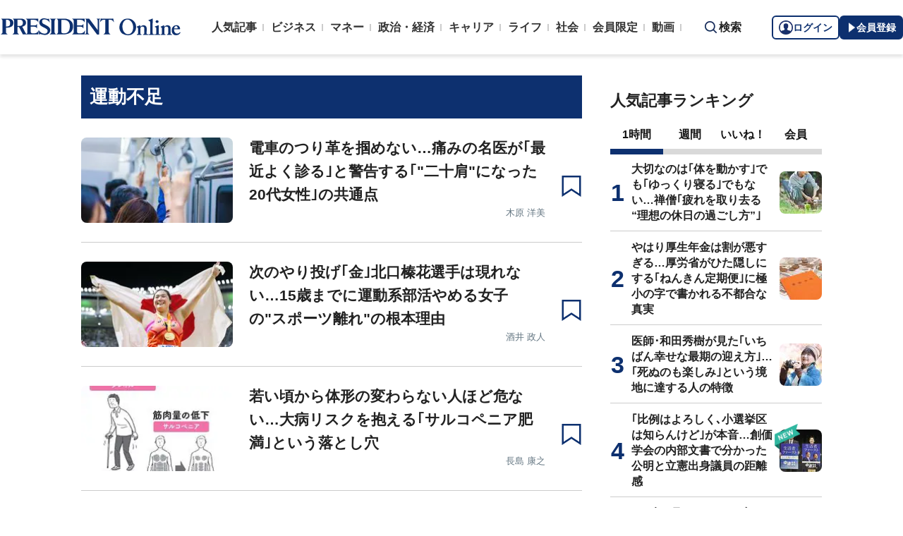

--- FILE ---
content_type: text/html; charset=utf-8
request_url: https://president.jp/list/tag/%E9%81%8B%E5%8B%95%E4%B8%8D%E8%B6%B3
body_size: 20122
content:
<!DOCTYPE html>
<html lang="ja">
<head>
<meta charset="utf-8">
<meta name="viewport" content="width=device-width, initial-scale=1">
<meta name="format-detection" content="telephone=no">
<title>「運動不足」の記事一覧 | PRESIDENT Online（プレジデントオンライン）</title>
<meta name="description" content="「運動不足」の記事一覧ページです。PRESIDENT Online（プレジデントオンライン）は、ビジネス誌「プレジデント」を発行するプレジデント社が運営する総合情報サイトです。みなさまのビジネス人生をより豊かなものにするために必要な情報をタイムリーにお届けし、職場の悩みを解決し、理想的な働き方を実現するヒントを提示してまいります。24時間、365日、仕事の道具箱としてご活用いただけます。">
<meta name="keywords" content="プレジデントオンライン,PRESIDENT Online">
<meta property="fb:app_id" content="123832144397437">
<meta property="og:locale" content="ja_JP">
<meta property="og:site_name" content="PRESIDENT Online（プレジデントオンライン）">
<meta property="og:title" content="「運動不足」の記事一覧">
<meta property="og:type" content="website">
<meta property="og:url" content="https://president.jp/list/tag/%E9%81%8B%E5%8B%95%E4%B8%8D%E8%B6%B3">
<meta property="og:image" content="https://president.ismcdn.jp/common/icons/1600x900.jpg?rd=202601201143">
<meta property="og:description" content="「運動不足」の記事一覧ページです。PRESIDENT Online（プレジデントオンライン）は、ビジネス誌「プレジデント」を発行するプレジデント社が運営する総合情報サイトです。みなさまのビジネス人生をより豊かなものにするために必要な情報をタイムリーにお届けし、職場の悩みを解決し、理想的な働き方を実現するヒントを提示してまいります。24時間、365日、仕事の道具箱としてご活用いただけます。">
<meta name="twitter:card" content="summary_large_image">
<meta name="twitter:site" content="@Pre_Online">
<meta name="twitter:url" content="https://president.jp/list/tag/%E9%81%8B%E5%8B%95%E4%B8%8D%E8%B6%B3">
<meta name="twitter:title" content="「運動不足」の記事一覧">
<meta name="twitter:description" content="「運動不足」の記事一覧ページです。PRESIDENT Online（プレジデントオンライン）は、ビジネス誌「プレジデント」を発行するプレジデント社が運営する総合情報サイトです。みなさまのビジネス人生をより豊かなものにするために必要な情報をタイムリーにお届けし、職場の悩みを解決し、理想的な働き方を実現するヒントを提示してまいります。24時間、365日、仕事の道具箱としてご活用いただけます。">
<meta name="twitter:image" content="https://president.ismcdn.jp/common/icons/1600x900.jpg?rd=202601201143">
<meta name="robots" content="max-image-preview:large">
<meta name="theme-color" content="#0b2759">
<meta name="facebook-domain-verification" content="28vth1chhhuo6w3ziefipelpuihee3">
<script src="https://csm.cxpublic.com/President.js" async></script>
<link rel="preconnect" href="//president.ismcdn.jp" crossorigin>
<link rel="preconnect" href="//www.google-analytics.com" crossorigin>
<link rel="preconnect" href="//www.googletagmanager.com" crossorigin>
<link rel="preconnect" href="//www.googletagservices.com" crossorigin>
<link rel="preconnect" href="//adservice.google.co.jp" crossorigin>
<link rel="preconnect" href="//adservice.google.com" crossorigin>
<link rel="preconnect" href="//pagead2.googlesyndication.com" crossorigin>
<link rel="preconnect" href="//tpc.googlesyndication.com" crossorigin>
<link rel="preconnect" href="//googleads.g.doubleclick.net" crossorigin>
<link rel="preconnect" href="//ajax.googleapis.com" crossorigin>
<link rel="preconnect" href="//stats.g.doubleclick.net" crossorigin>
<link rel="preconnect" href="//www.youtube.com" crossorigin>
<link rel="preconnect" href="//twitter.com" crossorigin>
<link rel="preconnect" href="//syndication.twitter.com" crossorigin>
<link rel="preconnect" href="//platform.twitter.com" crossorigin>
<link rel="preconnect" href="//fonts.googleapis.com" crossorigin>
<link rel="preconnect" href="//use.fontawesome.com" crossorigin>
<link rel="preconnect" href="//csm.cxpublic.com" crossorigin>
<link rel="preconnect" href="//code.jquery.com" crossorigin>
<link rel="preconnect" href="//cdn.cxense.com" crossorigin>
<link rel="preconnect" href="//fonts.gstatic.com" crossorigin>
<link rel="preconnect" href="//cdn.treasuredata.com" crossorigin>
<link rel="preconnect" href="//api.cxense.com" crossorigin>
<link rel="preconnect" href="https://c.amazon-adsystem.com" crossorigin>
<link rel="preconnect" href="//cdn.c360a.salesforce.com" crossorigin>
<link rel="preload" href="https://securepubads.g.doubleclick.net/tag/js/gpt.js" as="script">
<link rel="preload" href="https://ads.rubiconproject.com/prebid/12162_president.js" as="script">
<link rel="preload" href="https://c.amazon-adsystem.com/aax2/apstag.js" as="script">
<link rel="dns-prefetch" href="https://c.amazon-adsystem.com"><link rel="preload" href="https://president.ismcdn.jp/common/president/images/header_logo.svg" as="image">
<link rel="preload" as="style" href="https://fonts.googleapis.com/css2?family=Libre+Baskerville&display=swap">
<link rel="shortcut icon" type="image/vnd.microsoft.icon" href="https://president.ismcdn.jp/common/icons/favicon.ico">
<link rel="apple-touch-icon-precomposed" href="https://president.ismcdn.jp/common/icons/apple-touch-icon.png">
<link rel="stylesheet" href="https://fonts.googleapis.com/css2?family=Libre+Baskerville&display=swap" media="print" onload="this.media='all'; this.onload=null;">
<link rel="stylesheet" href="https://president.ismcdn.jp/resources/president/js/lib/splide.min.css?rd=202601201143">
<link rel="stylesheet" href="https://president.ismcdn.jp/resources/president/js/lib/swiper.min.css?rd=202601201143">
<link rel="stylesheet" href="https://president.ismcdn.jp/resources/president/css/pc/list.css?rd=202601201143" />
<link rel="canonical" href="https://president.jp/list/tag/%E9%81%8B%E5%8B%95%E4%B8%8D%E8%B6%B3">
<link rel="alternate" type="application/rss+xml" title="RSS | プレジデントオンライン | PRESIDENT Online（プレジデントオンライン）" href="https://president.jp/list/rss">
<link rel="manifest" href="/manifest.json" crossorigin="use-credentials">
<script src="/op/analytics.js?domain=president.jp"></script>
<script src="https://cdn.c360a.salesforce.com/beacon/c360a/9bb326f5-8c88-46ba-a15a-fc5bec725498/scripts/c360a.min.js"></script>
<script>
dataLayer = [{
  "category": "",
  "genre": "",
  "tieUp": "",
  "member": "非会員",
  "articleId": "",
  "title" : (function(){ try{var t="";if(t==""){t=document.title.split("|")[0].trim();}return t;}catch(err){return '';}})(),
  "subTitle" : "",
  "author" : "",
  "pubDate" : "",
  "toTerm" : "",
  "totalPage" : "",
  "currentPage" : "1",
  "lastPage" : "",
  "tag" : "",
  "pageConditions" : "",
  "articleType" : "",
  "media" : "PRESIDENT Online"
}];
</script>
<!-- Google Tag Manager -->
<script>(function(w,d,s,l,i){w[l]=w[l]||[];w[l].push({'gtm.start':
new Date().getTime(),event:'gtm.js'});var f=d.getElementsByTagName(s)[0],
j=d.createElement(s),dl=l!='dataLayer'?'&l='+l:'';j.async=true;j.src=
'//www.googletagmanager.com/gtm.js?id='+i+dl;f.parentNode.insertBefore(j,f);
})(window,document,'script','dataLayer','GTM-NGPFSH');</script>
<!-- End Google Tag Manager -->
<script async src="https://cdn.jsdelivr.net/npm/pwacompat@2.0.6/pwacompat.min.js" integrity="sha384-GOaSLecPIMCJksN83HLuYf9FToOiQ2Df0+0ntv7ey8zjUHESXhthwvq9hXAZTifA" crossorigin="anonymous"></script>
<script>
window.grumi = {
  cfg: {
    advs: {
      '4726699895': true,
      '4713574795': true,
      '5634158140': true,
      '4435869573': true,
      '219185298': true,
      '4895276622': true,
      '4968385330': true,
      '4893156360': true,
      '4726992237': true,
      '4829705935': true,
      '4856600840': true,
      '4406490127': true,
      '4915460344': true,
      '201576618': true,
      '4724750293': true,
      '5634154936': true,
      '5634154987': true,
      '4452923694': true,
      '5049129113': true,
      '96790578': true,
      '4819192780': true
    },
  },
  key: '1e55f8df-3eb3-449b-9333-3b100671f740',
};
</script>
<script src="//rumcdn.geoedge.be/1e55f8df-3eb3-449b-9333-3b100671f740/grumi-ip.js" async></script><script data-ad-client="ca-pub-0670020727705908" async src="https://pagead2.googlesyndication.com/pagead/js/adsbygoogle.js"></script>
<!-- DFP Header Tag Start dfp-header-pc-top -->
<script async src="//ads.rubiconproject.com/prebid/12162_president.js"></script>
<script async="async" src="https://securepubads.g.doubleclick.net/tag/js/gpt.js"></script>
<script>
  var cX = window.cX = window.cX || {callQueue:[]};
  cX.callQueue.push(['invoke', function() {
    if(!cX.getUserId(false)) {
      cX.setCustomParameters({"newuser":"true"});
      cX.startSessionAnnotation({"newuser_S":"true"});
    }
    cX.getUserSegmentIds({persistedQueryId: "c5121cd9b1cab3c85e55b84c9e2037c68dd5251a"});
  }]);
  var cXsegments = (window.localStorage.getItem('_cX_segmentInfo')||"").replace(/.+_/,"").split(".");
  var pbjs = pbjs || {};
  pbjs.que = pbjs.que || [];
  var failSafeTimeout = 3000;
  var googletag = googletag || {};
  googletag.cmd = googletag.cmd || [];

  googletag.cmd.push(function() {
    googletag.pubads().setTargeting("CxSegments", cXsegments)
  });

  var path_value = location.pathname.substr(0, 40);
  var ref_value = document.referrer
    ? document.referrer.split("/")[2]
    : "null";
  var urlParam = location.search.substring(1);
  var paramArray = {};
  if (urlParam) {
    var param = urlParam.split("&");
    for (i = 0; i < param.length; i++) {
      var paramItem = param[i].split("=");
      paramArray[paramItem[0]] = paramItem[1];
    }
  }
  var _page = paramArray["page"] || "1";
  var _totalPageNumber = String(_totalPageNumber);
  var _is_last_page = String(_page === _totalPageNumber);
  var dataLayer = window.dataLayer;
  var _category =
    dataLayer &&
    dataLayer[0] &&
    dataLayer[0]["category"] &&
    dataLayer[0]["category"]
      .slice(1, -1)
      .split(",")[0]
      .slice(1, -1);
  googletag.cmd.push(function() {
    googletag
      .pubads()
      .setTargeting("URLs", path_value)
      .setTargeting("Ref", ref_value);
    googletag.pubads().setTargeting("param:page", _page);
    googletag
      .pubads()
      .setTargeting("page:total_page_num", _totalPageNumber);
    googletag.pubads().setTargeting("page:is_last_page", _is_last_page);
    if (Boolean(_category)) {
      googletag.pubads().setTargeting("page:category", _category);
    }
    googletag.pubads().setTargeting(
      "president_R_user_seg",
      (function() {
        try {
          return document.cookie
            .match(new RegExp("ismsegs=(.*?)(?:;|$)"))[1]
            .split(",")
            .filter(function(o) {
              return o !== "";
            });
        } catch (err) {
          return "";
        }
      })()
    );
    googletag.pubads().setTargeting(
      "ism_seg_pol",
      (function() {
        try {
          return document.cookie
            .match(new RegExp("ismtdsegs=(.*?)(?:;|$)"))[1]
            .split(",")
            .filter(function(o) {
              return o !== "";
            });
        } catch (err) {
          return [];
        }
      })()
    );
    googletag.pubads().collapseEmptyDivs();
  });
</script>

<script>
  googletag.cmd.push(function() {
    googletag.defineSlot("/117593098/pc_pol_top_right_1st",[[1, 1], [300, 250], [300, 500], [300, 300], [300, 600]],"div-gpt-ad-pc_pol_article_right_1st").setTargeting('position', ['pc_right_rect']).addService(googletag.pubads());
    googletag.defineSlot("/117593098/pc_pol_top_right_2nd",[[1, 1], [300, 250], [300, 500], [300, 300], [300, 600]],"div-gpt-ad-pc_pol_article_right_2nd").setTargeting('position', ['pc_right_rect']).addService(googletag.pubads());
    googletag.defineSlot(
      '/117593098/pc_pol_top_right_3rd',
      [[1, 1], [300, 250], [300, 500], [300, 300], [300, 600]],
      'div-gpt-ad-pc_pol_article_right_3rd'
    ).addService(googletag.pubads());
    googletag.defineSlot('/117593098/pc_pol_info1', ['fluid', [1, 1]], 'pc_pol_info1').addService(googletag.pubads());
    googletag.defineSlot('/117593098/pc_pol_info2', ['fluid', [1, 1]], 'pc_pol_info2').addService(googletag.pubads());
    googletag.defineSlot('/117593098/pc_pol_info3', ['fluid', [1, 1]], 'pc_pol_info3').addService(googletag.pubads());
    googletag.defineSlot('/117593098/pc_pol_info4', ['fluid', [1, 1]], 'pc_pol_info4').addService(googletag.pubads());
    googletag.defineSlot('/117593098/pc_pol_info5', ['fluid', [1, 1]], 'pc_pol_info5').addService(googletag.pubads());
    googletag.defineSlot('/117593098/pc_pol_ranking', ['fluid'], 'div-gpt-ad-pc_pol_ranking').addService(googletag.pubads());
    googletag.pubads().disableInitialLoad();
    googletag.pubads().setTargeting("status","free");
    googletag.pubads().setTargeting("adparam","prod");
    googletag.pubads().setTargeting("environment","prod");
    googletag.pubads().enableSingleRequest();
    googletag.enableServices();
    pbjs.que.push(function() {
      pbjs.rp.requestBids({
        callback: sendAdServerRequest
      });
    });
    googletag.pubads().setPublisherProvidedId(('; ' + document.cookie).split('; ' + 'ismua' + '=').pop().split(';').shift().split('-').join(''));
  });
</script>
<script>
  pbjs.adserverRequestSent = false;
  var sendAdServerRequest = function() {
    googletag.cmd.push(function() {
      if (pbjs.adserverRequestSent) {
        return;
      }
      pbjs.adserverRequestSent = true;
      googletag.pubads().refresh();
    });
  };

  setTimeout(function() {
    sendAdServerRequest();
  }, failSafeTimeout);
</script>
<!-- DFP Header Tag End -->
<script>
cX.callQueue.push(['invoke', function() {
  cX.getSegments("a895bb4d42ac40a0c076a88edaffee5a2ddabdea", (segments) => {
    if (segments.length > 0) {
        const cxContextualIds = segments.filter(s => s.type==="contextual").map(s => s.shortId);
        googletag.cmd.push(function() {
          googletag.pubads().setTargeting("CxContext", cxContextualIds)
          // googletag.pubads().refresh();
        });
    }
  }, 500);
}]);
</script>
<script>
window.ID5EspConfig = {
  partnerId: 1724
};
</script>
<script>
window._taboola = window._taboola || [];
_taboola.push({article:'auto'});
!function (e, f, u, i) {
  if (!document.getElementById(i)){
    e.async = 1;
    e.src = u;
    e.id = i;
    f.parentNode.insertBefore(e, f);
  }
}(document.createElement('script'),
document.getElementsByTagName('script')[0],
'//cdn.taboola.com/libtrc/presidentonline/loader.js',
'tb_loader_script');
if(window.performance && typeof window.performance.mark == 'function')
  {window.performance.mark('tbl_ic');}
</script>
<script src="https://code.jquery.com/jquery-3.7.1.min.js" integrity="sha256-/JqT3SQfawRcv/BIHPThkBvs0OEvtFFmqPF/lYI/Cxo=" crossorigin="anonymous"></script>
<script src="https://president.ismcdn.jp/resources/president/js/lib/lozad.min.js" defer></script>
<script src="https://cdnjs.cloudflare.com/ajax/libs/lazysizes/5.1.0/lazysizes.min.js" defer></script>
<script src="https://president.ismcdn.jp/resources/president/js/lib/splide.min.js" defer></script>
<script src="https://president.ismcdn.jp/resources/president/js/lib/swiper.min.js" defer></script>
<script src="https://president.ismcdn.jp/resources/prod/president/js/pc/common.prod.js?rd=202601201143" defer></script>
<script src="https://president.ismcdn.jp/resources/president/js/lib/axios.min.js" defer></script>
<script src="https://president.ismcdn.jp/resources/prod/president/js/pc/list.prod.js?rd=202601201143" defer></script>
<script type="application/ld+json">
[{
 "@context":"https://schema.org/",
 "@type":"WebSite",
 "name":"プレジデントオンライン",
 "alternateName":"プレジデントオンライン | PRESIDENT Online",
 "sameAs" : ["https://www.facebook.com/PRESIDENTOnline/", "https://x.com/pre_online"],
 "url" : "https://president.jp",
 "potentialAction": {
  "@type": "SearchAction",
  "target": "https://president.jp/list/search?fulltext={fulltext}",
  "query-input": "required name=fulltext"
  }
},{
  "@context": "https://schema.org/",
  "@type": "SiteNavigationElement",
  "url": ["/","/list/category/business","/list/category/money","/list/category/economy-and-politics","/list/category/career","/list/category/life","/list/category/local","/list/brain"]
}
,{
  "@context":"https://schema.org/",
  "@type":"BreadcrumbList",
  "itemListElement":[
{"@type":"ListItem","position":1,"item":{"@id":"https://president.jp","name":"プレジデントオンライン トップ"}},
{"@type":"ListItem","position":2,"item":{"@id":"https://president.jp/list/tag/%E9%81%8B%E5%8B%95%E4%B8%8D%E8%B6%B3","name":"「運動不足」の記事一覧"}}
]
}
]
</script>
<!-- Piano Script Start -->
<script>
var tp = window.tp || [];
// コンテンツセグメンテーション
tp.push(["setTags", [
  "",
  "",
  "",
  "",
  "",
  "",
  ""
  ]
]);
tp.push(["setContentSection", ""]);
tp.push(["setContentCreated", ""]);
// ADブロッカー検出スクリプト
(function(d,c){d.cookie = "__adblocker=; expires=Thu, 01 Jan 1970 00:00:00 GMT; path=/";var j=function(adblocker){var t=new Date;t.setTime(t.getTime()+60*5*1E3);d.cookie="__adblocker="+(adblocker?"true":"false")+"; expires="+t.toUTCString()+"; path=/"};var s=d.createElement(c);s.async=true;s.src="//www.npttech.com/advertising.js";s.onerror=function(){j(true);};var b=d.getElementsByTagName(c)[0];b.parentNode.insertBefore(s,b)})(document,"script");
// Composerスクリプト（コンテンツブロック検出あり）
(function(g,h,c){c=Number.isInteger(c)?parseInt(c):30;(new Promise(function(a,d){var b=document.createElement("script");b.type="text/javascript";b.async=!0;b.src=(h?"//experience-ap.piano.io":"//sandbox.piano.io")+"/xbuilder/experience/load?aid="+g;b.onload=function(){window.tpLoaded?a():d(!0)};b.onerror=function(){d(!0)};var e=document.querySelector("script");e.parentNode.insertBefore(b,e)})).then(function(){return new Promise(function(a,d){0==c?a():function(b,e){function f(){window.tp&&tp.isInitialized?a():k++>e?d(!0):setTimeout(f,b)}var k=0;setTimeout(f,b)}(1E3*c/20,20)})})["catch"](function(a){a&&(a=document.querySelector("#tpModal"))&&(a.style.display="block",(a=document.querySelector(".pi_close"))&&a.addEventListener("click",function(){document.querySelector("#tpModal").style.display="none"}))})
})("MKTkonwxpj", true);
</script>
<script>
window.MWLIB= {
  login: function(){
    const currentPath = location.pathname + location.search;
    // console.log("/auth/al?return_to=" + encodeURIComponent(currentPath));
    $('body').css({
      "opacity":0.2,
      "background-color":"black"
    });
    location.href = "/auth/al?return_to=" + encodeURIComponent(currentPath);
  },
  logout: function(){
    const currentPath = location.pathname + location.search;
    // console.log("/auth/logout?return_to=" + encodeURIComponent(currentPath));
    $('body').css({
      "opacity":0.2,
      "background-color":"black"
    });
    location.href = "/auth/logout?return_to=" + encodeURIComponent(currentPath);
  }
};
window.addEventListener('load',function(){
  let utp = (('; ' + document.cookie).split('; ' + '__utp' + '=').pop().split(';').shift());
  let ss = (('; ' + document.cookie).split('; ' + 'ismss' + '=').pop().split(';').shift());
  if ((utp!='') && (ss=='')) {
    // console.log('force logout');
    // try{tp.pianoId.logout();}catch(err){};
    console.log('relogin');
    window.MWLIB.login();
  }
});
</script>
<script>
tp = window.tp || [];
pianoLoginLogoutButtons = function () {
  if (tp.user.isUserValid()) {
    $('#piano-logout-container').show();
    $('#piano-logout-container-header').show();
    $('#piano-login-register-container').hide();
    $('#piano-login-register-container-header').hide();
    $('.piano-logout-event-container').show();
    $('.piano-login-register-event-container').hide();
    $('#piano-login-container-modal-container').hide();
    $('#piano-logout-container-modal-container').show();
    tp.myaccount.show({
        displayMode: "inline",
        containerSelector: "#my-account"
    });
  }
  else {
    $('#piano-logout-container').hide();
    $('#piano-logout-container-header').hide();
    $('#piano-login-register-container').show();
    $('#piano-login-register-container-header').show();
    $('.piano-logout-event-container').hide();
    $('.piano-login-register-event-container').show();
    $('#piano-logout-container-modal-container').hide();
    $('#piano-login-container-modal-container').show();
  }
};
tp.push(["init", function(){
  pianoLoginLogoutButtons();
  $(".piano-login").click( function () {
    tp.pianoId.show({
      screen: 'login',
      loggedIn: pianoLoginLogoutButtons
    });
  });
  $(".piano-modal").click( function () {
    tp.pianoId.show({
      screen: 'register',
      formName: 'POL',
      stage: 'freeregist',
      loggedIn: pianoLoginLogoutButtons
    });
  });
  $( ".piano-logout" ).click( function () {
    tp.pianoId.logout(pianoLoginLogoutButtons);
  } );
}]);
</script>
<!-- Piano Script End -->
</head>
<body>
<!-- Google Tag Manager -->
<noscript><iframe src="//www.googletagmanager.com/ns.html?id=GTM-NGPFSH"
height="0" width="0" style="display:none;visibility:hidden"></iframe></noscript>
<!-- End Google Tag Manager -->
<div id="taboola-trigger-explore-more"></div>
<script>
window._taboola = window._taboola || [];
_taboola.push({
  mode: 'thumbnails-test',
  container: 'taboola-trigger-explore-more',
  placement: 'Trigger Explore More',
  target_type: 'mix'
});
</script><div class="l-wrapper">
<header class="l-header">
  <div class="g-header">
    <div class="g-header__inner js-header-inner">
        <div class="logo"><a href="/"><img src="https://president.ismcdn.jp/common/president/images/header_logo.svg" width="257" height="24" class="" alt="PRESIDENT Online（プレジデントオンライン）" loading="eager"></a></div>
      <div class="g-header-global-nav js-global-nav">
        <div class="g-header-global-nav__inner">
          <ul class="g-header-global-nav__list">
            <li class=""><a href="/list/ranking">人気記事</a></li>
            <li class=""><a href="/list/category/business" >ビジネス</a></li>
            <li class=""><a href="/list/category/money" >マネー</a></li>
            <li class=""><a href="/list/category/economy-and-politics" >政治・経済</a></li>
            <li class=""><a href="/list/category/career" >キャリア</a></li>
            <li class=""><a href="/list/category/life" >ライフ</a></li>
            <li class=""><a href="/list/category/local" >社会</a></li>
            <li><a href="/feature/top">会員限定</a></li>
            <li><a href="/list/media/presidentondemand">動画</a></li>
          </ul>
        </div>
      </div>
      <div class="g-header__search js-header-search">検索</div>
      <div class="g-header-auth" id="piano-login-container">
        <div class="g-header-auth__inner" id="piano-login-register-container" style="display: none;">
          <button class="g-header-auth__btn piano-login" aria-label="ログイン"><img src="https://president.ismcdn.jp/common/images/icons/pol-piano-login.png" width="20" height="20" class="" alt="" loading="eager">ログイン</button>
          <button class="g-header-auth__btn --blue piano-modal" aria-label="会員登録"><img src="https://president.ismcdn.jp/common/images/icons/pol-piano-regist.png" width="14" height="14" class="" alt="" loading="eager">会員登録</button>
        </div>
        <div class="g-header-auth__inner" id="piano-logout-container" style="display: none;">
          <button class="g-header-auth__btn piano-logout" aria-label="ログアウト"><img src="https://president.ismcdn.jp/common/images/icons/pol-piano-logout.png" width="20" height="20" class="" alt="" loading="eager">ログアウト</button>
          <a href="/list/mypage" class="g-header-auth__btn --blue"><img src="https://president.ismcdn.jp/common/images/icons/pol-piano-mypage.png" width="14" height="14" class="" alt="マイページ" loading="eager">マイページ</a>
        </div>
      </div>
    </div>
<div class="g-header-search js-search">
  <div class="g-header-search__inner">
    <div class="g-header-search__contents">
      <form action="/list/search">
        <input id="keyword" placeholder="ワード検索" type="text" class="inputtext" name="fulltext" value="" aria-label="検索語入力">
          <input type="submit" class="gsc-search-button" value="検索" id="g-header-search" aria-label="検索">
      </form>
    </div>
<div class="feature-word">
  <ul class="feature-word__list">
    <li class="feature-word__item"><a href="/list/tag/%E3%82%B3%E3%83%9F%E3%83%83%E3%82%AF">#コミック</a></li>
    <li class="feature-word__item"><a href="/list/tag/%E6%9B%B8%E7%B1%8D%E6%8A%9C%E7%B2%8B">#書籍抜粋</a></li>
    <li class="feature-word__item"><a href="/list/tag/%E6%97%A5%E6%9C%AC%E5%8F%B2">#日本史</a></li>
    <li class="feature-word__item"><a href="/list/tag/%E5%81%A5%E5%BA%B7">#健康</a></li>
    <li class="feature-word__item"><a href="/list/tag/%E6%9C%9D%E3%83%89%E3%83%A9">#朝ドラ</a></li>
    <li class="feature-word__item"><a href="/list/tag/%E4%B8%AD%E5%9B%BD">#中国</a></li>
    <li class="feature-word__item"><a href="/list/tag/%E8%87%AA%E6%B0%91%E5%85%9A">#自民党</a></li>
    <li class="feature-word__item"><a href="/list/tag/%E3%83%A1%E3%83%B3%E3%82%BF%E3%83%AB">#メンタル</a></li>
  </ul>
</div>
  </div>
</div>  </div>
</header>
<div class="l-contents --top">
<div class="l-contents__inner">
<main class="l-main">

<section class="article-list">
  <h1 class="article-list__headline  article-list__headline--tag">運動不足</h1>
  <ul class="article-list__list">
    <li class="article-list__item">
  <div class="article-list__thum ">
    <a href="/articles/-/101243">
      
      <img src="https://president.ismcdn.jp/mwimgs/1/c/215wm/img_1c476ca88fc8a31b77aeebfa9f11cd65997245.jpg" srcset="https://president.ismcdn.jp/mwimgs/1/c/215wm/img_1c476ca88fc8a31b77aeebfa9f11cd65997245.jpg 1x,https://president.ismcdn.jp/mwimgs/1/c/430wm/img_1c476ca88fc8a31b77aeebfa9f11cd65997245.jpg 2x" width="215" height="120" class="" alt="電車のつり革を掴めない…痛みの名医が｢最近よく診る｣と警告する｢&quot;二十肩&quot;になった20代女性｣の共通点" loading="lazy">
    </a>
  </div>
  <div class="article-list__body">
    <a href="/articles/-/101243">
      
      <div class="article-list__mainTtl">電車のつり革を掴めない…痛みの名医が｢最近よく診る｣と警告する｢"二十肩"になった20代女性｣の共通点</div>
      <div class="article-list__info">
        <div class="article-list__authorName">木原 洋美</div>
        
        
      </div>
    </a>
  </div>
  <button class="m-article__bookmark piano-modal"></button>
</li>

    <li class="article-list__item">
  <div class="article-list__thum ">
    <a href="/articles/-/91210">
      
      <img src="https://president.ismcdn.jp/mwimgs/8/a/215wm/img_8ac5b308a6f598c996c22567d12e0c4c1337214.jpg" srcset="https://president.ismcdn.jp/mwimgs/8/a/215wm/img_8ac5b308a6f598c996c22567d12e0c4c1337214.jpg 1x,https://president.ismcdn.jp/mwimgs/8/a/430wm/img_8ac5b308a6f598c996c22567d12e0c4c1337214.jpg 2x" width="215" height="120" class="" alt="次のやり投げ｢金｣北口榛花選手は現れない…15歳までに運動系部活やめる女子の&quot;スポーツ離れ&quot;の根本理由" loading="lazy">
    </a>
  </div>
  <div class="article-list__body">
    <a href="/articles/-/91210">
      
      <div class="article-list__mainTtl">次のやり投げ｢金｣北口榛花選手は現れない…15歳までに運動系部活やめる女子の"スポーツ離れ"の根本理由</div>
      <div class="article-list__info">
        <div class="article-list__authorName">酒井 政人</div>
        
        
      </div>
    </a>
  </div>
  <button class="m-article__bookmark piano-modal"></button>
</li>

    <li class="article-list__item">
  <div class="article-list__thum ">
    <a href="/articles/-/58863">
      
      <img src="https://president.ismcdn.jp/mwimgs/4/4/215wm/img_44099b38128bbdd9d0927185f9b02c32974162.jpg" srcset="https://president.ismcdn.jp/mwimgs/4/4/215wm/img_44099b38128bbdd9d0927185f9b02c32974162.jpg 1x,https://president.ismcdn.jp/mwimgs/4/4/430wm/img_44099b38128bbdd9d0927185f9b02c32974162.jpg 2x" width="215" height="120" class="" alt="若い頃から体形の変わらない人ほど危ない…大病リスクを抱える｢サルコペニア肥満｣という落とし穴" loading="lazy">
    </a>
  </div>
  <div class="article-list__body">
    <a href="/articles/-/58863">
      
      <div class="article-list__mainTtl">若い頃から体形の変わらない人ほど危ない…大病リスクを抱える｢サルコペニア肥満｣という落とし穴</div>
      <div class="article-list__info">
        <div class="article-list__authorName">長島 康之</div>
        
        
      </div>
    </a>
  </div>
  <button class="m-article__bookmark piano-modal"></button>
</li>

    <li class="article-list__item">
  <div class="article-list__thum ">
    <a href="/articles/-/52886">
      
      <img src="https://president.ismcdn.jp/mwimgs/7/d/215wm/img_7d27ae480e3c41162d0969431634be8b972901.jpg" srcset="https://president.ismcdn.jp/mwimgs/7/d/215wm/img_7d27ae480e3c41162d0969431634be8b972901.jpg 1x,https://president.ismcdn.jp/mwimgs/7/d/430wm/img_7d27ae480e3c41162d0969431634be8b972901.jpg 2x" width="215" height="120" class="" alt="｢立ってテストを受けるだけで成績が10%上がる｣精神科医が解説する納得の理由" loading="lazy">
    </a>
  </div>
  <div class="article-list__body">
    <a href="/articles/-/52886">
      
      <div class="article-list__mainTtl">｢立ってテストを受けるだけで成績が10%上がる｣精神科医が解説する納得の理由</div>
      <div class="article-list__info">
        <div class="article-list__authorName">アンデシュ・ハンセン</div>
        
        
      </div>
    </a>
  </div>
  <button class="m-article__bookmark piano-modal"></button>
</li>

    <li class="article-list__item">
  <div class="article-list__thum ">
    <a href="/articles/-/44362">
      
      <img src="https://president.ismcdn.jp/mwimgs/3/5/215wm/img_357db90a77387dd2067ac650ecefee271304265.jpg" srcset="https://president.ismcdn.jp/mwimgs/3/5/215wm/img_357db90a77387dd2067ac650ecefee271304265.jpg 1x,https://president.ismcdn.jp/mwimgs/3/5/430wm/img_357db90a77387dd2067ac650ecefee271304265.jpg 2x" width="215" height="120" class="" alt="｢運動不足で毎年5万人死亡｣通勤体力激減をどう補えばいいか" loading="lazy">
    </a>
  </div>
  <div class="article-list__body">
    <a href="/articles/-/44362">
      
      <div class="article-list__mainTtl">｢運動不足で毎年5万人死亡｣通勤体力激減をどう補えばいいか</div>
      <div class="article-list__info">
        <div class="article-list__authorName">酒井 政人</div>
        
        
      </div>
    </a>
  </div>
  <button class="m-article__bookmark piano-modal"></button>
</li>

    <li class="article-list__item">
  <div class="article-list__thum ">
    <a href="/articles/-/43700">
      
      <img src="https://president.ismcdn.jp/mwimgs/4/b/215wm/img_4ba9664e9ba2395f554ab21c1cac40dd3440385.jpg" srcset="https://president.ismcdn.jp/mwimgs/4/b/215wm/img_4ba9664e9ba2395f554ab21c1cac40dd3440385.jpg 1x,https://president.ismcdn.jp/mwimgs/4/b/430wm/img_4ba9664e9ba2395f554ab21c1cac40dd3440385.jpg 2x" width="215" height="120" class="" alt="｢気づけば1日の歩数119歩｣ステイホーム中の&quot;骨老化&quot;を防ぐ栄養素2つ" loading="lazy">
    </a>
  </div>
  <div class="article-list__body">
    <a href="/articles/-/43700">
      
      <div class="article-list__mainTtl">｢気づけば1日の歩数119歩｣ステイホーム中の"骨老化"を防ぐ栄養素2つ</div>
      <div class="article-list__info">
        <div class="article-list__authorName">中島 夕子</div>
        
        
      </div>
    </a>
  </div>
  <button class="m-article__bookmark piano-modal"></button>
</li>

    <li class="article-list__item">
  <div class="article-list__thum ">
    <a href="/articles/-/41860">
      
      <img src="https://president.ismcdn.jp/mwimgs/f/3/215wm/img_f3c67093831a22b59852fdde61bd1eac998604.jpg" srcset="https://president.ismcdn.jp/mwimgs/f/3/215wm/img_f3c67093831a22b59852fdde61bd1eac998604.jpg 1x,https://president.ismcdn.jp/mwimgs/f/3/430wm/img_f3c67093831a22b59852fdde61bd1eac998604.jpg 2x" width="215" height="120" class="" alt="｢座りっぱなしで骨密度低下｣人類史上稀にみる運動不足が引き起こす最悪の結果" loading="lazy">
    </a>
  </div>
  <div class="article-list__body">
    <a href="/articles/-/41860">
      
      <div class="article-list__mainTtl">｢座りっぱなしで骨密度低下｣人類史上稀にみる運動不足が引き起こす最悪の結果</div>
      <div class="article-list__info">
        <div class="article-list__authorName">アンデシュ・ハンセン</div>
        
        
      </div>
    </a>
  </div>
  <button class="m-article__bookmark piano-modal"></button>
</li>

    <li class="article-list__item">
  <div class="article-list__thum ">
    <a href="/articles/-/35955">
      
      <img src="https://president.ismcdn.jp/mwimgs/a/f/215wm/img_afb0659f38127d18841c42037d4f12211007842.jpg" srcset="https://president.ismcdn.jp/mwimgs/a/f/215wm/img_afb0659f38127d18841c42037d4f12211007842.jpg 1x,https://president.ismcdn.jp/mwimgs/a/f/430wm/img_afb0659f38127d18841c42037d4f12211007842.jpg 2x" width="215" height="120" class="" alt="自粛疲れの体に効く｢体幹バランストレーニング｣4ポイント" loading="lazy">
    </a>
  </div>
  <div class="article-list__body">
    <a href="/articles/-/35955">
      
      <div class="article-list__mainTtl">自粛疲れの体に効く｢体幹バランストレーニング｣4ポイント</div>
      <div class="article-list__info">
        <div class="article-list__authorName">木場 克己</div>
        
        
      </div>
    </a>
  </div>
  <button class="m-article__bookmark piano-modal"></button>
</li>

    <li class="article-list__item">
  <div class="article-list__thum ">
    <a href="/articles/-/35037">
      
      <img src="https://president.ismcdn.jp/mwimgs/d/f/215wm/img_df442bb931cfbe62ebd21f36b599583e1016621.jpg" srcset="https://president.ismcdn.jp/mwimgs/d/f/215wm/img_df442bb931cfbe62ebd21f36b599583e1016621.jpg 1x,https://president.ismcdn.jp/mwimgs/d/f/430wm/img_df442bb931cfbe62ebd21f36b599583e1016621.jpg 2x" width="215" height="121" class="" alt="むしろ｢ステイホーム｣がコロナ感染を広げるのではないか" loading="lazy">
    </a>
  </div>
  <div class="article-list__body">
    <a href="/articles/-/35037">
      
      <div class="article-list__mainTtl">むしろ｢ステイホーム｣がコロナ感染を広げるのではないか</div>
      <div class="article-list__info">
        <div class="article-list__authorName">酒井 政人</div>
        
        
      </div>
    </a>
  </div>
  <button class="m-article__bookmark piano-modal"></button>
</li>

    <li class="article-list__item">
  <div class="article-list__thum ">
    <a href="/articles/-/34996">
      
      <img src="https://president.ismcdn.jp/mwimgs/1/1/215wm/img_11bd34a80327d17d7ecb1deeaf7997c1957362.jpg" srcset="https://president.ismcdn.jp/mwimgs/1/1/215wm/img_11bd34a80327d17d7ecb1deeaf7997c1957362.jpg 1x,https://president.ismcdn.jp/mwimgs/1/1/430wm/img_11bd34a80327d17d7ecb1deeaf7997c1957362.jpg 2x" width="215" height="120" class="" alt="｢コロナ連休｣でも親子が煮詰まらずに過ごせる3つの方法" loading="lazy">
    </a>
  </div>
  <div class="article-list__body">
    <a href="/articles/-/34996">
      
      <div class="article-list__mainTtl">｢コロナ連休｣でも親子が煮詰まらずに過ごせる3つの方法</div>
      <div class="article-list__info">
        <div class="article-list__authorName">森下 和海</div>
        
        
      </div>
    </a>
  </div>
  <button class="m-article__bookmark piano-modal"></button>
</li>

    <li class="article-list__item">
  <div class="article-list__thum ">
    <a href="/articles/-/34692">
      
      <img src="https://president.ismcdn.jp/mwimgs/c/0/215wm/img_c0ce63d6ec4c28baa1a535722e05c0881023700.jpg" srcset="https://president.ismcdn.jp/mwimgs/c/0/215wm/img_c0ce63d6ec4c28baa1a535722e05c0881023700.jpg 1x,https://president.ismcdn.jp/mwimgs/c/0/430wm/img_c0ce63d6ec4c28baa1a535722e05c0881023700.jpg 2x" width="215" height="120" class="" alt="筋肉体操の谷本先生が力説｢運動不足の解消なら､坂道や階段を下りましょう｣" loading="lazy">
    </a>
  </div>
  <div class="article-list__body">
    <a href="/articles/-/34692">
      
      <div class="article-list__mainTtl">筋肉体操の谷本先生が力説｢運動不足の解消なら､坂道や階段を下りましょう｣</div>
      <div class="article-list__info">
        <div class="article-list__authorName">谷本 道哉</div>
        
        
      </div>
    </a>
  </div>
  <button class="m-article__bookmark piano-modal"></button>
</li>

    <li class="article-list__item">
  <div class="article-list__thum ">
    <a href="/articles/-/34680">
      
      <img src="https://president.ismcdn.jp/mwimgs/a/e/215wm/img_ae5458847bd40510aad1f9f6bfef951c1005439.jpg" srcset="https://president.ismcdn.jp/mwimgs/a/e/215wm/img_ae5458847bd40510aad1f9f6bfef951c1005439.jpg 1x,https://president.ismcdn.jp/mwimgs/a/e/430wm/img_ae5458847bd40510aad1f9f6bfef951c1005439.jpg 2x" width="215" height="120" class="" alt="｢コロナで全公演が白紙に｣落語家は今後どうすれば生き残れるか" loading="lazy">
    </a>
  </div>
  <div class="article-list__body">
    <a href="/articles/-/34680">
      
      <div class="article-list__mainTtl">｢コロナで全公演が白紙に｣落語家は今後どうすれば生き残れるか</div>
      <div class="article-list__info">
        <div class="article-list__authorName">立川 談慶</div>
        
        
      </div>
    </a>
  </div>
  <button class="m-article__bookmark piano-modal"></button>
</li>

    <li class="article-list__item">
  <div class="article-list__thum ">
    <a href="/articles/-/34630">
      
      <img src="https://president.ismcdn.jp/mwimgs/d/0/215wm/img_d00feb0c658b34a5d683fdc9e9750ee0967527.jpg" srcset="https://president.ismcdn.jp/mwimgs/d/0/215wm/img_d00feb0c658b34a5d683fdc9e9750ee0967527.jpg 1x,https://president.ismcdn.jp/mwimgs/d/0/430wm/img_d00feb0c658b34a5d683fdc9e9750ee0967527.jpg 2x" width="215" height="120" class="" alt="コロナ太りを防ぐ｢階段エクササイズ｣を最大化する3ステップ" loading="lazy">
    </a>
  </div>
  <div class="article-list__body">
    <a href="/articles/-/34630">
      
      <div class="article-list__mainTtl">コロナ太りを防ぐ｢階段エクササイズ｣を最大化する3ステップ</div>
      <div class="article-list__info">
        <div class="article-list__authorName">岡田 隆</div>
        
        
      </div>
    </a>
  </div>
  <button class="m-article__bookmark piano-modal"></button>
</li>

    <li class="article-list__item">
  <div class="article-list__thum ">
    <a href="/articles/-/33141">
      
      <img src="https://president.ismcdn.jp/mwimgs/a/8/215wm/img_a83e05f1421dd66119b67bef2feb98831023905.jpg" srcset="https://president.ismcdn.jp/mwimgs/a/8/215wm/img_a83e05f1421dd66119b67bef2feb98831023905.jpg 1x,https://president.ismcdn.jp/mwimgs/a/8/430wm/img_a83e05f1421dd66119b67bef2feb98831023905.jpg 2x" width="215" height="120" class="" alt="運動不足が｢死に至る病｣であることを証明する科学的根拠" loading="lazy">
    </a>
  </div>
  <div class="article-list__body">
    <a href="/articles/-/33141">
      
      <div class="article-list__mainTtl">運動不足が｢死に至る病｣であることを証明する科学的根拠</div>
      <div class="article-list__info">
        <div class="article-list__authorName">谷本 道哉</div>
        
        
      </div>
    </a>
  </div>
  <button class="m-article__bookmark piano-modal"></button>
</li>

    <li class="article-list__item">
  <div class="article-list__thum ">
    <a href="/articles/-/32782">
      
      <img src="https://president.ismcdn.jp/mwimgs/b/5/215wm/img_b56bbb0dfa6f3a03b414ea4daf97f3822417307.jpg" srcset="https://president.ismcdn.jp/mwimgs/b/5/215wm/img_b56bbb0dfa6f3a03b414ea4daf97f3822417307.jpg 1x,https://president.ismcdn.jp/mwimgs/b/5/430wm/img_b56bbb0dfa6f3a03b414ea4daf97f3822417307.jpg 2x" width="215" height="120" class="" alt="｢部活が忙しくて勉強ができない｣に潜む根本的な間違い" loading="lazy">
    </a>
  </div>
  <div class="article-list__body">
    <a href="/articles/-/32782">
      
      <div class="article-list__mainTtl">｢部活が忙しくて勉強ができない｣に潜む根本的な間違い</div>
      <div class="article-list__info">
        <div class="article-list__authorName">田崎 篤</div>
        
        
      </div>
    </a>
  </div>
  <button class="m-article__bookmark piano-modal"></button>
</li>

    <li class="article-list__item">
  <div class="article-list__thum ">
    <a href="/articles/-/30623">
      
      <img src="https://president.ismcdn.jp/mwimgs/7/1/215wm/img_71fe8f83eb7807be98e7dd0be5324f3a3002225.jpg" srcset="https://president.ismcdn.jp/mwimgs/7/1/215wm/img_71fe8f83eb7807be98e7dd0be5324f3a3002225.jpg 1x,https://president.ismcdn.jp/mwimgs/7/1/430wm/img_71fe8f83eb7807be98e7dd0be5324f3a3002225.jpg 2x" width="215" height="120" class="" alt="｢膝の痛みは筋力をつけて治しなさい｣は大ウソ" loading="lazy">
    </a>
  </div>
  <div class="article-list__body">
    <a href="/articles/-/30623">
      
      <div class="article-list__mainTtl">｢膝の痛みは筋力をつけて治しなさい｣は大ウソ</div>
      <div class="article-list__info">
        <div class="article-list__authorName">銅冶 英雄</div>
        
        <div class="c-member-icon"><img src="https://president.ismcdn.jp/common/president/images/2025/icon-lock-close.svg" width="12" height="14" class="" alt="" loading="lazy"></div>
      </div>
    </a>
  </div>
  <button class="m-article__bookmark piano-modal"></button>
</li>

    <li class="article-list__item">
  <div class="article-list__thum ">
    <a href="/articles/-/27330">
      
      <img src="https://president.ismcdn.jp/mwimgs/2/d/215wm/img_2de01f87e2d48300258ebecf898473fa404990.jpg" srcset="https://president.ismcdn.jp/mwimgs/2/d/215wm/img_2de01f87e2d48300258ebecf898473fa404990.jpg 1x,https://president.ismcdn.jp/mwimgs/2/d/430wm/img_2de01f87e2d48300258ebecf898473fa404990.jpg 2x" width="215" height="155" class="" alt="寝たきりの人は&quot;帰還直後の宇宙飛行士&quot;" loading="lazy">
    </a>
  </div>
  <div class="article-list__body">
    <a href="/articles/-/27330">
      
      <div class="article-list__mainTtl">寝たきりの人は"帰還直後の宇宙飛行士"</div>
      <div class="article-list__info">
        <div class="article-list__authorName">速水 聰</div>
        
        <div class="c-member-icon"><img src="https://president.ismcdn.jp/common/president/images/2025/icon-lock-close.svg" width="12" height="14" class="" alt="" loading="lazy"></div>
      </div>
    </a>
  </div>
  <button class="m-article__bookmark piano-modal"></button>
</li>

    <li class="article-list__item">
  <div class="article-list__thum ">
    <a href="/articles/-/27150">
      
      <img src="https://president.ismcdn.jp/mwimgs/8/0/215wm/img_80f160da7c7d451230276ae721b7ad20959671.jpg" srcset="https://president.ismcdn.jp/mwimgs/8/0/215wm/img_80f160da7c7d451230276ae721b7ad20959671.jpg 1x,https://president.ismcdn.jp/mwimgs/8/0/430wm/img_80f160da7c7d451230276ae721b7ad20959671.jpg 2x" width="215" height="155" class="" alt="箱根駅伝をみて突然走りだすと命が危ない" loading="lazy">
    </a>
  </div>
  <div class="article-list__body">
    <a href="/articles/-/27150">
      
      <div class="article-list__mainTtl">箱根駅伝をみて突然走りだすと命が危ない</div>
      <div class="article-list__info">
        <div class="article-list__authorName">鳥居 俊</div>
        
        
      </div>
    </a>
  </div>
  <button class="m-article__bookmark piano-modal"></button>
</li>

    <li class="article-list__item">
  <div class="article-list__thum ">
    <a href="/articles/-/26413">
      
      <img src="https://president.ismcdn.jp/mwimgs/2/1/215wm/img_2180992fbf550d215db66059dd5054cf348708.jpg" srcset="https://president.ismcdn.jp/mwimgs/2/1/215wm/img_2180992fbf550d215db66059dd5054cf348708.jpg 1x,https://president.ismcdn.jp/mwimgs/2/1/430wm/img_2180992fbf550d215db66059dd5054cf348708.jpg 2x" width="215" height="155" class="" alt="年収500万未満&quot;健診いかない人&quot;のツケ" loading="lazy">
    </a>
  </div>
  <div class="article-list__body">
    <a href="/articles/-/26413">
      
      <div class="article-list__mainTtl">年収500万未満"健診いかない人"のツケ</div>
      <div class="article-list__info">
        <div class="article-list__authorName">河合 起季</div>
        
        <div class="c-member-icon"><img src="https://president.ismcdn.jp/common/president/images/2025/icon-lock-close.svg" width="12" height="14" class="" alt="" loading="lazy"></div>
      </div>
    </a>
  </div>
  <button class="m-article__bookmark piano-modal"></button>
</li>

    <li class="article-list__item">
  <div class="article-list__thum ">
    <a href="/articles/-/23946">
      
      <img src="https://president.ismcdn.jp/mwimgs/b/7/215wm/img_b73437f2bde628730bd5b762cfd8107750640.jpg" srcset="https://president.ismcdn.jp/mwimgs/b/7/215wm/img_b73437f2bde628730bd5b762cfd8107750640.jpg 1x,https://president.ismcdn.jp/mwimgs/b/7/430wm/img_b73437f2bde628730bd5b762cfd8107750640.jpg 2x" width="215" height="155" class="" alt="なぜデキる人ほど仕事に「飽きない」のか" loading="lazy">
    </a>
  </div>
  <div class="article-list__body">
    <a href="/articles/-/23946">
      
      <div class="article-list__mainTtl">なぜデキる人ほど仕事に「飽きない」のか</div>
      <div class="article-list__info">
        <div class="article-list__authorName">長山 清子</div>
        
        <div class="c-member-icon"><img src="https://president.ismcdn.jp/common/president/images/2025/icon-lock-close.svg" width="12" height="14" class="" alt="" loading="lazy"></div>
      </div>
    </a>
  </div>
  <button class="m-article__bookmark piano-modal"></button>
</li>

    <li class="article-list__item">
  <div class="article-list__thum ">
    <a href="/articles/-/22972">
      
      <img src="https://president.ismcdn.jp/mwimgs/b/2/215wm/img_b2d06781dfeca8fd8821d3036726fc9b58291.jpg" srcset="https://president.ismcdn.jp/mwimgs/b/2/215wm/img_b2d06781dfeca8fd8821d3036726fc9b58291.jpg 1x,https://president.ismcdn.jp/mwimgs/b/2/430wm/img_b2d06781dfeca8fd8821d3036726fc9b58291.jpg 2x" width="215" height="155" class="" alt="撮影当日に腹筋を割る&quot;グラドル&quot;の鍛え方" loading="lazy">
    </a>
  </div>
  <div class="article-list__body">
    <a href="/articles/-/22972">
      
      <div class="article-list__mainTtl">撮影当日に腹筋を割る"グラドル"の鍛え方</div>
      <div class="article-list__info">
        <div class="article-list__authorName">竹下 雄真</div>
        
        <div class="c-member-icon"><img src="https://president.ismcdn.jp/common/president/images/2025/icon-lock-close.svg" width="12" height="14" class="" alt="" loading="lazy"></div>
      </div>
    </a>
  </div>
  <button class="m-article__bookmark piano-modal"></button>
</li>

    <li class="article-list__item">
  <div class="article-list__thum ">
    <a href="/articles/-/22417">
      
      <img src="https://president.ismcdn.jp/mwimgs/f/6/215wm/img_f696cce6e668d089fd09df05c857e77c80091.jpg" srcset="https://president.ismcdn.jp/mwimgs/f/6/215wm/img_f696cce6e668d089fd09df05c857e77c80091.jpg 1x,https://president.ismcdn.jp/mwimgs/f/6/430wm/img_f696cce6e668d089fd09df05c857e77c80091.jpg 2x" width="215" height="155" class="" alt="ハイテク企業が&quot;運動と瞑想&quot;に夢中な理由" loading="lazy">
    </a>
  </div>
  <div class="article-list__body">
    <a href="/articles/-/22417">
      
      <div class="article-list__mainTtl">ハイテク企業が"運動と瞑想"に夢中な理由</div>
      <div class="article-list__info">
        <div class="article-list__authorName">John J. Ratey,為末 大</div>
        
        
      </div>
    </a>
  </div>
  <button class="m-article__bookmark piano-modal"></button>
</li>

    <li class="article-list__item">
  <div class="article-list__thum ">
    <a href="/articles/-/22416">
      
      <img src="https://president.ismcdn.jp/mwimgs/3/d/215wm/img_3d62fc194d5623624f6c51402efb4dc162370.jpg" srcset="https://president.ismcdn.jp/mwimgs/3/d/215wm/img_3d62fc194d5623624f6c51402efb4dc162370.jpg 1x,https://president.ismcdn.jp/mwimgs/3/d/430wm/img_3d62fc194d5623624f6c51402efb4dc162370.jpg 2x" width="215" height="155" class="" alt="「座ることは喫煙と同等の害」という根拠" loading="lazy">
    </a>
  </div>
  <div class="article-list__body">
    <a href="/articles/-/22416">
      
      <div class="article-list__mainTtl">「座ることは喫煙と同等の害」という根拠</div>
      <div class="article-list__info">
        <div class="article-list__authorName">John J. Ratey,為末 大</div>
        
        
      </div>
    </a>
  </div>
  <button class="m-article__bookmark piano-modal"></button>
</li>

    <li class="article-list__item">
  <div class="article-list__thum ">
    <a href="/articles/-/21531">
      
      <img src="https://president.ismcdn.jp/mwimgs/1/3/215wm/img_1333ac4272020f1c03c2040dc8a2bd5961835.jpg" srcset="https://president.ismcdn.jp/mwimgs/1/3/215wm/img_1333ac4272020f1c03c2040dc8a2bd5961835.jpg 1x,https://president.ismcdn.jp/mwimgs/1/3/430wm/img_1333ac4272020f1c03c2040dc8a2bd5961835.jpg 2x" width="215" height="155" class="" alt="1日10分で脳が活性化！ 「ユル体操」のすすめ" loading="lazy">
    </a>
  </div>
  <div class="article-list__body">
    <a href="/articles/-/21531">
      
      <div class="article-list__mainTtl">1日10分で脳が活性化！ 「ユル体操」のすすめ</div>
      <div class="article-list__info">
        <div class="article-list__authorName">征矢 英昭</div>
        
        <div class="c-member-icon"><img src="https://president.ismcdn.jp/common/president/images/2025/icon-lock-close.svg" width="12" height="14" class="" alt="" loading="lazy"></div>
      </div>
    </a>
  </div>
  <button class="m-article__bookmark piano-modal"></button>
</li>

  </ul>
<!-- /.article-list --></section>

<ul class="c-breadcrumb">
<li class="c-breadcrumb__item"><a href="/">プレジデントオンライン</a></li>
<li class="c-breadcrumb__item">運動不足</li>
<!-- /.c-breadcrumb --></ul>

<!-- /.l-main --></main>

<aside class="l-sub">
<div class="ad-rectangle">
<!--/117593098/pc_pol_article_right_1st -->
<div id="div-gpt-ad-pc_pol_article_right_1st" style="min-height:250px;">
  <script>
    googletag.cmd.push(function() {
      googletag.display("div-gpt-ad-pc_pol_article_right_1st");
    });
  </script>
</div>
</div>
<div class="m-sub-ranking">
  <div class="m-sub-ranking__headline">人気記事ランキング</div>
  <div class="m-sub-ranking-button js-ranking-button">
    <span class="m-sub-ranking-button__item is-active">1時間</span>
    <span class="m-sub-ranking-button__item">週間</span>
    <span class="m-sub-ranking-button__item">いいね！</span>
    <span class="m-sub-ranking-button__item">会員</span>
  </div>
  <div class="m-ranking-unit js-ranking-unit">
    <div class="m-ranking-unit__list">
      <a href="/articles/-/107668" class="m-ranking-unit__item --top5">
        <div class="m-ranking-unit-list__rank"></div>
        <div class="m-ranking-unit-list__info">
          <div class="m-ranking-unit-list__info-subTtl --top5"></div>
          <div class="m-ranking-unit-list__info-mainTtl --top5">大切なのは｢体を動かす｣でも｢ゆっくり寝る｣でもない…禅僧｢疲れを取り去る“理想の休日の過ごし方”｣</div>
        </div>
        <div class="m-ranking-unit-list__img">
          <img src="https://president.ismcdn.jp/mwimgs/1/e/60wm/img_1ed5c0e150d99404063bc9f216230eea88583.jpg" srcset="https://president.ismcdn.jp/mwimgs/1/e/60wm/img_1ed5c0e150d99404063bc9f216230eea88583.jpg 1x,https://president.ismcdn.jp/mwimgs/1/e/120wm/img_1ed5c0e150d99404063bc9f216230eea88583.jpg 2x" width="60" height="60" class="" alt="大切なのは｢体を動かす｣でも｢ゆっくり寝る｣でもない…禅僧｢疲れを取り去る“理想の休日の過ごし方”｣" loading="lazy">
        </div>
      </a>
      <a href="/articles/-/107711" class="m-ranking-unit__item --top5">
        <div class="m-ranking-unit-list__rank"></div>
        <div class="m-ranking-unit-list__info">
          <div class="m-ranking-unit-list__info-subTtl --top5"></div>
          <div class="m-ranking-unit-list__info-mainTtl --top5">やはり厚生年金は割が悪すぎる…厚労省がひた隠しにする｢ねんきん定期便｣に極小の字で書かれる不都合な真実</div>
        </div>
        <div class="m-ranking-unit-list__img">
          <img src="https://president.ismcdn.jp/mwimgs/1/8/60wm/img_18608303e014968888086759646b9523306145.jpg" srcset="https://president.ismcdn.jp/mwimgs/1/8/60wm/img_18608303e014968888086759646b9523306145.jpg 1x,https://president.ismcdn.jp/mwimgs/1/8/120wm/img_18608303e014968888086759646b9523306145.jpg 2x" width="60" height="60" class="" alt="やはり厚生年金は割が悪すぎる…厚労省がひた隠しにする｢ねんきん定期便｣に極小の字で書かれる不都合な真実" loading="lazy">
        </div>
      </a>
      <a href="/articles/-/107675" class="m-ranking-unit__item --top5">
        <div class="m-ranking-unit-list__rank"></div>
        <div class="m-ranking-unit-list__info">
          <div class="m-ranking-unit-list__info-subTtl --top5"></div>
          <div class="m-ranking-unit-list__info-mainTtl --top5">医師･和田秀樹が見た｢いちばん幸せな最期の迎え方｣…｢死ぬのも楽しみ｣という境地に達する人の特徴</div>
        </div>
        <div class="m-ranking-unit-list__img">
          <img src="https://president.ismcdn.jp/mwimgs/9/5/60wm/img_958283d1ed0e5d279be9e8265c70a0b190466.jpg" srcset="https://president.ismcdn.jp/mwimgs/9/5/60wm/img_958283d1ed0e5d279be9e8265c70a0b190466.jpg 1x,https://president.ismcdn.jp/mwimgs/9/5/120wm/img_958283d1ed0e5d279be9e8265c70a0b190466.jpg 2x" width="60" height="60" class="" alt="医師･和田秀樹が見た｢いちばん幸せな最期の迎え方｣…｢死ぬのも楽しみ｣という境地に達する人の特徴" loading="lazy">
        </div>
      </a>
      <a href="/articles/-/108045" class="m-ranking-unit__item --top5">
        <div class="m-ranking-unit-list__rank"></div>
        <div class="m-ranking-unit-list__info">
          <div class="m-ranking-unit-list__info-subTtl --top5"></div>
          <div class="m-ranking-unit-list__info-mainTtl --top5">｢比例はよろしく､小選挙区は知らんけど｣が本音…創価学会の内部文書で分かった公明と立憲出身議員の距離感</div>
        </div>
        <div class="m-ranking-unit-list__img">
            <div class="c-new --rank-top5">NEW</div>
          <img src="https://president.ismcdn.jp/mwimgs/1/e/60wm/img_1e5a09abb992791a1503c8f2ceab827e284494.jpg" srcset="https://president.ismcdn.jp/mwimgs/1/e/60wm/img_1e5a09abb992791a1503c8f2ceab827e284494.jpg 1x,https://president.ismcdn.jp/mwimgs/1/e/120wm/img_1e5a09abb992791a1503c8f2ceab827e284494.jpg 2x" width="60" height="60" class="" alt="｢比例はよろしく､小選挙区は知らんけど｣が本音…創価学会の内部文書で分かった公明と立憲出身議員の距離感" loading="lazy">
        </div>
      </a>
      <a href="/articles/-/107558" class="m-ranking-unit__item --top5">
        <div class="m-ranking-unit-list__rank"></div>
        <div class="m-ranking-unit-list__info">
          <div class="m-ranking-unit-list__info-subTtl --top5"></div>
          <div class="m-ranking-unit-list__info-mainTtl --top5">100点を取ったときの褒め方でわかる…"やり抜く子"を育てる親と"すぐあきらめる子"の親の決定的違い</div>
        </div>
        <div class="m-ranking-unit-list__img">
            <div class="c-new --rank-top5">NEW</div>
          <img src="https://president.ismcdn.jp/mwimgs/5/c/60wm/img_5c7bd6212d105ab1b8ecd17e11ae7ee4197856.jpg" srcset="https://president.ismcdn.jp/mwimgs/5/c/60wm/img_5c7bd6212d105ab1b8ecd17e11ae7ee4197856.jpg 1x,https://president.ismcdn.jp/mwimgs/5/c/120wm/img_5c7bd6212d105ab1b8ecd17e11ae7ee4197856.jpg 2x" width="60" height="60" class="" alt="100点を取ったときの褒め方でわかる…&quot;やり抜く子&quot;を育てる親と&quot;すぐあきらめる子&quot;の親の決定的違い" loading="lazy">
        </div>
      </a>
<!-- /117593098/pc_pol_ranking -->
<div id='div-gpt-ad-pc_pol_ranking'>
  <script>
    googletag.cmd.push(function() { googletag.display('div-gpt-ad-pc_pol_ranking'); });
  </script>
</div>
      <a href="/articles/-/107824" class="m-ranking-unit__item">
        <div class="m-ranking-unit-list__rank"></div>
        <div class="m-ranking-unit-list__info">
          <div class="m-ranking-unit-list__info-subTtl"></div>
          <div class="m-ranking-unit-list__info-mainTtl">1万5000人が愛子さまの前から動かなかった…紀子さまが年始早々突きつけられた悠仁さまとの残酷な人気格差</div>
        </div>
      </a>
      <a href="/articles/-/107527" class="m-ranking-unit__item">
        <div class="m-ranking-unit-list__rank"></div>
        <div class="m-ranking-unit-list__info">
          <div class="m-ranking-unit-list__info-subTtl"></div>
          <div class="m-ranking-unit-list__info-mainTtl">だから同窓会なんて行くだけムダである…60代から一気に孤立し｢惨めな老後｣に転げ落ちる人の共通点</div>
        </div>
      </a>
      <a href="/articles/-/104926" class="m-ranking-unit__item">
        <div class="m-ranking-unit-list__rank"></div>
        <div class="m-ranking-unit-list__info">
          <div class="m-ranking-unit-list__info-subTtl">｢老後破産｣を防ぐ最短の方法</div>
          <div class="m-ranking-unit-list__info-mainTtl">｢年金だけで暮らす人｣は早々に手放している…50代までに捨てておくべき｢老後のお金を食い潰すもの｣8選【2025年10月BEST】</div>
        </div>
      </a>
      <a href="/articles/-/107669" class="m-ranking-unit__item">
        <div class="m-ranking-unit-list__rank"></div>
        <div class="m-ranking-unit-list__info">
          <div class="m-ranking-unit-list__info-subTtl"></div>
          <div class="m-ranking-unit-list__info-mainTtl">｢いい人はみんなに好かれる｣は大間違い…心に刻めばムダに疲れずに生きられる“禅のことば”</div>
        </div>
      </a>
      <a href="/articles/-/107677" class="m-ranking-unit__item">
        <div class="m-ranking-unit-list__rank"></div>
        <div class="m-ranking-unit-list__info">
          <div class="m-ranking-unit-list__info-subTtl"></div>
          <div class="m-ranking-unit-list__info-mainTtl">税金でポイントをばらまいたのに…｢作る理由がわからない｣｢逆に手間がかかる｣マイナ保険証の行く末</div>
        </div>
      </a>
      <div class="m-sub-ranking__btn"><a class="c-btn --blue  --size-l" href="/list/ranking">もっと見る</a></div>
    </div>
    <div class="m-ranking-unit__list">
      <a href="/articles/-/107568" class="m-ranking-unit__item --top5">
        <div class="m-ranking-unit-list__rank"></div>
        <div class="m-ranking-unit-list__info">
          <div class="m-ranking-unit-list__info-subTtl --top5"></div>
          <div class="m-ranking-unit-list__info-mainTtl --top5">小泉セツの養父母たちはハーンとの新婚家庭にもついてきた…｢小泉八雲｣の名付け親となった稲垣家の重鎮</div>
        </div>
        <div class="m-ranking-unit-list__img">
          <img src="https://president.ismcdn.jp/mwimgs/d/6/60wm/img_d6efbe23bfcdc3431d4a2c96f19624ec84263.jpg" srcset="https://president.ismcdn.jp/mwimgs/d/6/60wm/img_d6efbe23bfcdc3431d4a2c96f19624ec84263.jpg 1x,https://president.ismcdn.jp/mwimgs/d/6/120wm/img_d6efbe23bfcdc3431d4a2c96f19624ec84263.jpg 2x" width="60" height="60" class="" alt="小泉セツの養父母たちはハーンとの新婚家庭にもついてきた…｢小泉八雲｣の名付け親となった稲垣家の重鎮" loading="lazy">
        </div>
      </a>
      <a href="/articles/-/107527" class="m-ranking-unit__item --top5">
        <div class="m-ranking-unit-list__rank"></div>
        <div class="m-ranking-unit-list__info">
          <div class="m-ranking-unit-list__info-subTtl --top5"></div>
          <div class="m-ranking-unit-list__info-mainTtl --top5">だから同窓会なんて行くだけムダである…60代から一気に孤立し｢惨めな老後｣に転げ落ちる人の共通点</div>
        </div>
        <div class="m-ranking-unit-list__img">
          <img src="https://president.ismcdn.jp/mwimgs/5/0/60wm/img_50a2189c1ab49008dbee770cc9b1f1a1217025.jpg" srcset="https://president.ismcdn.jp/mwimgs/5/0/60wm/img_50a2189c1ab49008dbee770cc9b1f1a1217025.jpg 1x,https://president.ismcdn.jp/mwimgs/5/0/120wm/img_50a2189c1ab49008dbee770cc9b1f1a1217025.jpg 2x" width="60" height="60" class="" alt="だから同窓会なんて行くだけムダである…60代から一気に孤立し｢惨めな老後｣に転げ落ちる人の共通点" loading="lazy">
        </div>
      </a>
      <a href="/articles/-/107824" class="m-ranking-unit__item --top5">
        <div class="m-ranking-unit-list__rank"></div>
        <div class="m-ranking-unit-list__info">
          <div class="m-ranking-unit-list__info-subTtl --top5"></div>
          <div class="m-ranking-unit-list__info-mainTtl --top5">1万5000人が愛子さまの前から動かなかった…紀子さまが年始早々突きつけられた悠仁さまとの残酷な人気格差</div>
        </div>
        <div class="m-ranking-unit-list__img">
          <img src="https://president.ismcdn.jp/mwimgs/e/9/60wm/img_e9f5728b0ac0b5573e2fb2c704bbc9c0320620.jpg" srcset="https://president.ismcdn.jp/mwimgs/e/9/60wm/img_e9f5728b0ac0b5573e2fb2c704bbc9c0320620.jpg 1x,https://president.ismcdn.jp/mwimgs/e/9/120wm/img_e9f5728b0ac0b5573e2fb2c704bbc9c0320620.jpg 2x" width="60" height="60" class="" alt="1万5000人が愛子さまの前から動かなかった…紀子さまが年始早々突きつけられた悠仁さまとの残酷な人気格差" loading="lazy">
        </div>
      </a>
      <a href="/articles/-/107467" class="m-ranking-unit__item --top5">
        <div class="m-ranking-unit-list__rank"></div>
        <div class="m-ranking-unit-list__info">
          <div class="m-ranking-unit-list__info-subTtl --top5"></div>
          <div class="m-ranking-unit-list__info-mainTtl --top5">推定年収6000万円でもスーツはヨレヨレ…キーエンス幹部が営業先で使っていた｢初対面で本音を引き出す技｣</div>
        </div>
        <div class="m-ranking-unit-list__img">
          <img src="https://president.ismcdn.jp/mwimgs/0/1/60wm/img_0128ee02d3553174d2b13a504d49a99f108175.jpg" srcset="https://president.ismcdn.jp/mwimgs/0/1/60wm/img_0128ee02d3553174d2b13a504d49a99f108175.jpg 1x,https://president.ismcdn.jp/mwimgs/0/1/120wm/img_0128ee02d3553174d2b13a504d49a99f108175.jpg 2x" width="60" height="60" class="" alt="推定年収6000万円でもスーツはヨレヨレ…キーエンス幹部が営業先で使っていた｢初対面で本音を引き出す技｣" loading="lazy">
        </div>
      </a>
      <a href="/articles/-/107765" class="m-ranking-unit__item --top5">
        <div class="m-ranking-unit-list__rank"></div>
        <div class="m-ranking-unit-list__info">
          <div class="m-ranking-unit-list__info-subTtl --top5"></div>
          <div class="m-ranking-unit-list__info-mainTtl --top5">だから愛子さまと悠仁さまに決定的な差が生まれた…島田裕巳｢世間より男女平等が進む皇室にある"不安材料"｣</div>
        </div>
        <div class="m-ranking-unit-list__img">
          <img src="https://president.ismcdn.jp/mwimgs/5/3/60wm/img_53e4af5010933772842bfe1f91043bd3188626.jpg" srcset="https://president.ismcdn.jp/mwimgs/5/3/60wm/img_53e4af5010933772842bfe1f91043bd3188626.jpg 1x,https://president.ismcdn.jp/mwimgs/5/3/120wm/img_53e4af5010933772842bfe1f91043bd3188626.jpg 2x" width="60" height="60" class="" alt="だから愛子さまと悠仁さまに決定的な差が生まれた…島田裕巳｢世間より男女平等が進む皇室にある&quot;不安材料&quot;｣" loading="lazy">
        </div>
      </a>
      <a href="/articles/-/107520" class="m-ranking-unit__item">
        <div class="m-ranking-unit-list__rank"></div>
        <div class="m-ranking-unit-list__info">
          <div class="m-ranking-unit-list__info-subTtl"></div>
          <div class="m-ranking-unit-list__info-mainTtl">なぜ日本人は｢10万円超え｣でもiPhoneが大好きなのか…世界で圧倒的シェアを誇るAndroidとの決定的な差</div>
        </div>
      </a>
      <a href="/articles/-/107729" class="m-ranking-unit__item">
        <div class="m-ranking-unit-list__rank"></div>
        <div class="m-ranking-unit-list__info">
          <div class="m-ranking-unit-list__info-subTtl"></div>
          <div class="m-ranking-unit-list__info-mainTtl">42度でも､39度でもない…7万人調査でわかった｢老後のヨボヨボ化を防ぐ｣医学的に正しい"お風呂の温度"</div>
        </div>
      </a>
      <a href="/articles/-/107774" class="m-ranking-unit__item">
        <div class="m-ranking-unit-list__rank"></div>
        <div class="m-ranking-unit-list__info">
          <div class="m-ranking-unit-list__info-subTtl"></div>
          <div class="m-ranking-unit-list__info-mainTtl">現役医師｢レアアースよりもっと深刻｣…中国の輸出規制が日本の医療にもたらす“とんでもない副作用”</div>
        </div>
      </a>
      <a href="/articles/-/107482" class="m-ranking-unit__item">
        <div class="m-ranking-unit-list__rank"></div>
        <div class="m-ranking-unit-list__info">
          <div class="m-ranking-unit-list__info-subTtl"></div>
          <div class="m-ranking-unit-list__info-mainTtl">浅野家は寧々と秀吉の結婚で成り上がったのに…関ヶ原で豊臣を裏切った甥の幸長が家康からもらった｢褒美｣</div>
        </div>
      </a>
      <a href="/articles/-/107801" class="m-ranking-unit__item">
        <div class="m-ranking-unit-list__rank"></div>
        <div class="m-ranking-unit-list__info">
          <div class="m-ranking-unit-list__info-subTtl"></div>
          <div class="m-ranking-unit-list__info-mainTtl">このままでは日本車も半導体も作れなくなる…日本が誇る基幹産業を"人質"に取った習近平の｢最大の切り札｣</div>
        </div>
      </a>
      <div class="m-sub-ranking__btn"><a class="c-btn --blue  --size-l" href="/list/ranking">もっと見る</a></div>
    </div>
    <div class="m-ranking-unit__list">
      <a href="/articles/-/106817" class="m-ranking-unit__item --top5">
        <div class="m-ranking-unit-list__rank"></div>
        <div class="m-ranking-unit-list__info">
          <div class="m-ranking-unit-list__info-subTtl --top5"></div>
          <div class="m-ranking-unit-list__info-mainTtl --top5">山梨産でも､長野産でもない…JALファーストクラスが採用した｢無名のワイン｣が世界で評価を一変させた理由</div>
        </div>
        <div class="m-ranking-unit-list__img">
          <img src="https://president.ismcdn.jp/mwimgs/2/7/60wm/img_27062b4d6172f855f17fdd701187ca06403441.jpg" srcset="https://president.ismcdn.jp/mwimgs/2/7/60wm/img_27062b4d6172f855f17fdd701187ca06403441.jpg 1x,https://president.ismcdn.jp/mwimgs/2/7/120wm/img_27062b4d6172f855f17fdd701187ca06403441.jpg 2x" width="60" height="60" class="" alt="山梨産でも､長野産でもない…JALファーストクラスが採用した｢無名のワイン｣が世界で評価を一変させた理由" loading="lazy">
        </div>
      </a>
      <a href="/articles/-/107774" class="m-ranking-unit__item --top5">
        <div class="m-ranking-unit-list__rank"></div>
        <div class="m-ranking-unit-list__info">
          <div class="m-ranking-unit-list__info-subTtl --top5"></div>
          <div class="m-ranking-unit-list__info-mainTtl --top5">現役医師｢レアアースよりもっと深刻｣…中国の輸出規制が日本の医療にもたらす“とんでもない副作用”</div>
        </div>
        <div class="m-ranking-unit-list__img">
          <img src="https://president.ismcdn.jp/mwimgs/7/5/60wm/img_75df0c347193f8929844c680aedf550f167370.jpg" srcset="https://president.ismcdn.jp/mwimgs/7/5/60wm/img_75df0c347193f8929844c680aedf550f167370.jpg 1x,https://president.ismcdn.jp/mwimgs/7/5/120wm/img_75df0c347193f8929844c680aedf550f167370.jpg 2x" width="60" height="60" class="" alt="現役医師｢レアアースよりもっと深刻｣…中国の輸出規制が日本の医療にもたらす“とんでもない副作用”" loading="lazy">
        </div>
      </a>
      <a href="/articles/-/107411" class="m-ranking-unit__item --top5">
        <div class="m-ranking-unit-list__rank"></div>
        <div class="m-ranking-unit-list__info">
          <div class="m-ranking-unit-list__info-subTtl --top5"></div>
          <div class="m-ranking-unit-list__info-mainTtl --top5">都市部の強豪校が予選なしの地方校を蹂躙する後味の悪さよ…少子化の日本に忍び寄る高校スポーツの限界</div>
        </div>
        <div class="m-ranking-unit-list__img">
          <img src="https://president.ismcdn.jp/mwimgs/a/0/60wm/img_a0706e2cfd0c5c380844bd264255b435271504.jpg" srcset="https://president.ismcdn.jp/mwimgs/a/0/60wm/img_a0706e2cfd0c5c380844bd264255b435271504.jpg 1x,https://president.ismcdn.jp/mwimgs/a/0/120wm/img_a0706e2cfd0c5c380844bd264255b435271504.jpg 2x" width="60" height="60" class="" alt="都市部の強豪校が予選なしの地方校を蹂躙する後味の悪さよ…少子化の日本に忍び寄る高校スポーツの限界" loading="lazy">
        </div>
      </a>
      <a href="/articles/-/106774" class="m-ranking-unit__item --top5">
        <div class="m-ranking-unit-list__rank"></div>
        <div class="m-ranking-unit-list__info">
          <div class="m-ranking-unit-list__info-subTtl --top5"></div>
          <div class="m-ranking-unit-list__info-mainTtl --top5">屈辱の｢1ドル=250円｣時代がやってくる…食料もガソリンも買えなくなる｢弱い通貨｣の"真っ暗な未来"</div>
        </div>
        <div class="m-ranking-unit-list__img">
          <img src="https://president.ismcdn.jp/mwimgs/9/8/60wm/img_98e990ea6714a5d3d3d97f0309d618ad135183.jpg" srcset="https://president.ismcdn.jp/mwimgs/9/8/60wm/img_98e990ea6714a5d3d3d97f0309d618ad135183.jpg 1x,https://president.ismcdn.jp/mwimgs/9/8/120wm/img_98e990ea6714a5d3d3d97f0309d618ad135183.jpg 2x" width="60" height="60" class="" alt="屈辱の｢1ドル=250円｣時代がやってくる…食料もガソリンも買えなくなる｢弱い通貨｣の&quot;真っ暗な未来&quot;" loading="lazy">
        </div>
      </a>
      <a href="/articles/-/106908" class="m-ranking-unit__item --top5">
        <div class="m-ranking-unit-list__rank"></div>
        <div class="m-ranking-unit-list__info">
          <div class="m-ranking-unit-list__info-subTtl --top5"></div>
          <div class="m-ranking-unit-list__info-mainTtl --top5">おこめ券ばかりか信じがたい法改正が進行中…コメが史上最高値でも｢減反強化｣に走る鈴木農相の呆れた言い分</div>
        </div>
        <div class="m-ranking-unit-list__img">
          <img src="https://president.ismcdn.jp/mwimgs/4/9/60wm/img_494acce39de4f85dab0ed8ecbe5c7b36328279.jpg" srcset="https://president.ismcdn.jp/mwimgs/4/9/60wm/img_494acce39de4f85dab0ed8ecbe5c7b36328279.jpg 1x,https://president.ismcdn.jp/mwimgs/4/9/120wm/img_494acce39de4f85dab0ed8ecbe5c7b36328279.jpg 2x" width="60" height="60" class="" alt="おこめ券ばかりか信じがたい法改正が進行中…コメが史上最高値でも｢減反強化｣に走る鈴木農相の呆れた言い分" loading="lazy">
        </div>
      </a>
      <a href="/articles/-/106770" class="m-ranking-unit__item">
        <div class="m-ranking-unit-list__rank"></div>
        <div class="m-ranking-unit-list__info">
          <div class="m-ranking-unit-list__info-subTtl"></div>
          <div class="m-ranking-unit-list__info-mainTtl">2026年1月に｢日本人の国｣の終わりが始まる…高市早苗が保守を裏切って進める｢民族置換｣の衝撃シナリオ</div>
        </div>
      </a>
      <a href="/articles/-/106836" class="m-ranking-unit__item">
        <div class="m-ranking-unit-list__rank"></div>
        <div class="m-ranking-unit-list__info">
          <div class="m-ranking-unit-list__info-subTtl"></div>
          <div class="m-ranking-unit-list__info-mainTtl">ベッドに横たわる90歳の母は｢早く死なせて｣と懇願した…60代男性が｢今も後悔している｣と語る"母の最期"</div>
        </div>
      </a>
      <a href="/articles/-/107982" class="m-ranking-unit__item">
        <div class="m-ranking-unit-list__rank"></div>
        <div class="m-ranking-unit-list__info">
          <div class="m-ranking-unit-list__info-subTtl"></div>
          <div class="m-ranking-unit-list__info-mainTtl">やっぱり安倍元首相とは大違い…身内すら欺くサプライズ解散で露呈した｢高市早苗の孤独｣という政権最大の問題</div>
        </div>
      </a>
      <a href="/articles/-/106539" class="m-ranking-unit__item">
        <div class="m-ranking-unit-list__rank"></div>
        <div class="m-ranking-unit-list__info">
          <div class="m-ranking-unit-list__info-subTtl"></div>
          <div class="m-ranking-unit-list__info-mainTtl">｢日本の新幹線｣を売らずによかった…｢貸した金が返ってこない｣習近平がハマったインドネシア新幹線の泥沼</div>
        </div>
      </a>
      <a href="/articles/-/106771" class="m-ranking-unit__item">
        <div class="m-ranking-unit-list__rank"></div>
        <div class="m-ranking-unit-list__info">
          <div class="m-ranking-unit-list__info-subTtl"></div>
          <div class="m-ranking-unit-list__info-mainTtl">中国人は｢高1レベルの試験｣を使って東大に合格している…日本に押し寄せる外国人留学生の｢知られざる目的｣</div>
        </div>
      </a>
      <div class="m-sub-ranking__btn"><a class="c-btn --blue  --size-l" href="/list/ranking">もっと見る</a></div>
    </div>
    <div class="m-ranking-unit__list">
      <a href="/articles/-/107711" class="m-ranking-unit__item --top5">
        <div class="m-ranking-unit-list__rank"></div>
        <div class="m-ranking-unit-list__info">
          <div class="m-ranking-unit-list__info-subTtl --top5"></div>
          <div class="m-ranking-unit-list__info-mainTtl --top5">やはり厚生年金は割が悪すぎる…厚労省がひた隠しにする｢ねんきん定期便｣に極小の字で書かれる不都合な真実</div>
        </div>
        <div class="m-ranking-unit-list__img">
          <img src="https://president.ismcdn.jp/mwimgs/1/8/60wm/img_18608303e014968888086759646b9523306145.jpg" srcset="https://president.ismcdn.jp/mwimgs/1/8/60wm/img_18608303e014968888086759646b9523306145.jpg 1x,https://president.ismcdn.jp/mwimgs/1/8/120wm/img_18608303e014968888086759646b9523306145.jpg 2x" width="60" height="60" class="" alt="やはり厚生年金は割が悪すぎる…厚労省がひた隠しにする｢ねんきん定期便｣に極小の字で書かれる不都合な真実" loading="lazy">
        </div>
      </a>
      <a href="/articles/-/107558" class="m-ranking-unit__item --top5">
        <div class="m-ranking-unit-list__rank"></div>
        <div class="m-ranking-unit-list__info">
          <div class="m-ranking-unit-list__info-subTtl --top5"></div>
          <div class="m-ranking-unit-list__info-mainTtl --top5">100点を取ったときの褒め方でわかる…"やり抜く子"を育てる親と"すぐあきらめる子"の親の決定的違い</div>
        </div>
        <div class="m-ranking-unit-list__img">
            <div class="c-new --rank-top5">NEW</div>
          <img src="https://president.ismcdn.jp/mwimgs/5/c/60wm/img_5c7bd6212d105ab1b8ecd17e11ae7ee4197856.jpg" srcset="https://president.ismcdn.jp/mwimgs/5/c/60wm/img_5c7bd6212d105ab1b8ecd17e11ae7ee4197856.jpg 1x,https://president.ismcdn.jp/mwimgs/5/c/120wm/img_5c7bd6212d105ab1b8ecd17e11ae7ee4197856.jpg 2x" width="60" height="60" class="" alt="100点を取ったときの褒め方でわかる…&quot;やり抜く子&quot;を育てる親と&quot;すぐあきらめる子&quot;の親の決定的違い" loading="lazy">
        </div>
      </a>
      <a href="/articles/-/107669" class="m-ranking-unit__item --top5">
        <div class="m-ranking-unit-list__rank"></div>
        <div class="m-ranking-unit-list__info">
          <div class="m-ranking-unit-list__info-subTtl --top5"></div>
          <div class="m-ranking-unit-list__info-mainTtl --top5">｢いい人はみんなに好かれる｣は大間違い…心に刻めばムダに疲れずに生きられる“禅のことば”</div>
        </div>
        <div class="m-ranking-unit-list__img">
          <img src="https://president.ismcdn.jp/mwimgs/b/3/60wm/img_b3a532b8fd785a9ffdca1baadd2983c7108073.jpg" srcset="https://president.ismcdn.jp/mwimgs/b/3/60wm/img_b3a532b8fd785a9ffdca1baadd2983c7108073.jpg 1x,https://president.ismcdn.jp/mwimgs/b/3/120wm/img_b3a532b8fd785a9ffdca1baadd2983c7108073.jpg 2x" width="60" height="60" class="" alt="｢いい人はみんなに好かれる｣は大間違い…心に刻めばムダに疲れずに生きられる“禅のことば”" loading="lazy">
        </div>
      </a>
      <a href="/articles/-/108045" class="m-ranking-unit__item --top5">
        <div class="m-ranking-unit-list__rank"></div>
        <div class="m-ranking-unit-list__info">
          <div class="m-ranking-unit-list__info-subTtl --top5"></div>
          <div class="m-ranking-unit-list__info-mainTtl --top5">｢比例はよろしく､小選挙区は知らんけど｣が本音…創価学会の内部文書で分かった公明と立憲出身議員の距離感</div>
        </div>
        <div class="m-ranking-unit-list__img">
            <div class="c-new --rank-top5">NEW</div>
          <img src="https://president.ismcdn.jp/mwimgs/1/e/60wm/img_1e5a09abb992791a1503c8f2ceab827e284494.jpg" srcset="https://president.ismcdn.jp/mwimgs/1/e/60wm/img_1e5a09abb992791a1503c8f2ceab827e284494.jpg 1x,https://president.ismcdn.jp/mwimgs/1/e/120wm/img_1e5a09abb992791a1503c8f2ceab827e284494.jpg 2x" width="60" height="60" class="" alt="｢比例はよろしく､小選挙区は知らんけど｣が本音…創価学会の内部文書で分かった公明と立憲出身議員の距離感" loading="lazy">
        </div>
      </a>
      <a href="/articles/-/107854" class="m-ranking-unit__item --top5">
        <div class="m-ranking-unit-list__rank"></div>
        <div class="m-ranking-unit-list__info">
          <div class="m-ranking-unit-list__info-subTtl --top5"></div>
          <div class="m-ranking-unit-list__info-mainTtl --top5">養老孟司､内田樹｢本当の私を語る政治家は疑え｣…｢ありのまま＝誠実｣を信じた日本から失われた｢大人の嗜み｣</div>
        </div>
        <div class="m-ranking-unit-list__img">
          <img src="https://president.ismcdn.jp/mwimgs/2/e/60wm/img_2ebec8ef54cb917fbef97f3b28345808221778.jpg" srcset="https://president.ismcdn.jp/mwimgs/2/e/60wm/img_2ebec8ef54cb917fbef97f3b28345808221778.jpg 1x,https://president.ismcdn.jp/mwimgs/2/e/120wm/img_2ebec8ef54cb917fbef97f3b28345808221778.jpg 2x" width="60" height="60" class="" alt="養老孟司､内田樹｢本当の私を語る政治家は疑え｣…｢ありのまま＝誠実｣を信じた日本から失われた｢大人の嗜み｣" loading="lazy">
        </div>
      </a>
      <a href="/articles/-/107668" class="m-ranking-unit__item">
        <div class="m-ranking-unit-list__rank"></div>
        <div class="m-ranking-unit-list__info">
          <div class="m-ranking-unit-list__info-subTtl"></div>
          <div class="m-ranking-unit-list__info-mainTtl">大切なのは｢体を動かす｣でも｢ゆっくり寝る｣でもない…禅僧｢疲れを取り去る“理想の休日の過ごし方”｣</div>
        </div>
      </a>
      <a href="/articles/-/104926" class="m-ranking-unit__item">
        <div class="m-ranking-unit-list__rank"></div>
        <div class="m-ranking-unit-list__info">
          <div class="m-ranking-unit-list__info-subTtl">｢老後破産｣を防ぐ最短の方法</div>
          <div class="m-ranking-unit-list__info-mainTtl">｢年金だけで暮らす人｣は早々に手放している…50代までに捨てておくべき｢老後のお金を食い潰すもの｣8選【2025年10月BEST】</div>
        </div>
      </a>
      <a href="/articles/-/107761" class="m-ranking-unit__item">
        <div class="m-ranking-unit-list__rank"></div>
        <div class="m-ranking-unit-list__info">
          <div class="m-ranking-unit-list__info-subTtl"></div>
          <div class="m-ranking-unit-list__info-mainTtl">本当に仕事ができる人はやっている…最大の時間泥棒”メールチェック”を最短で終わらせる裏ワザ</div>
        </div>
      </a>
      <a href="/articles/-/107527" class="m-ranking-unit__item">
        <div class="m-ranking-unit-list__rank"></div>
        <div class="m-ranking-unit-list__info">
          <div class="m-ranking-unit-list__info-subTtl"></div>
          <div class="m-ranking-unit-list__info-mainTtl">だから同窓会なんて行くだけムダである…60代から一気に孤立し｢惨めな老後｣に転げ落ちる人の共通点</div>
        </div>
      </a>
      <a href="/articles/-/108042" class="m-ranking-unit__item">
        <div class="m-ranking-unit-list__rank"></div>
        <div class="m-ranking-unit-list__info">
          <div class="m-ranking-unit-list__info-subTtl"></div>
          <div class="m-ranking-unit-list__info-mainTtl">おこめ券でも､消費税ゼロでも｢コメの値段｣は下がらない…高市首相が"高すぎるコメ"から目を背けるワケ</div>
        </div>
      </a>
      <div class="m-sub-ranking__btn"><a class="c-btn --blue  --size-l" href="/list/ranking">もっと見る</a></div>
    </div>
  <!-- /.ranking-unit --></div>
<!-- /.m-sub-ranking --></div>
<div class="ad-rectangle">
<!--/117593098/pc_pol_article_right_2nd -->
<div id="div-gpt-ad-pc_pol_article_right_2nd" >
  <script>
    googletag.cmd.push(function() {
      googletag.display("div-gpt-ad-pc_pol_article_right_2nd");
    });
  </script>
</div>
</div>
<div class="information">
  <div class="information__headline">INFORMATION<span>Sponsored</span></div>
  <div class="information__listWrap">
    <ul class="information__list">
<!-- /117593098/pc_pol_info1 -->
<li id="pc_pol_info1" class="information__item">
  <script>
    googletag.cmd.push(function() { googletag.display('pc_pol_info1'); });
  </script>
</li>
<!-- /117593098/pc_pol_info2 -->
<li id="pc_pol_info2" class="information__item">
  <script>
    googletag.cmd.push(function() { googletag.display('pc_pol_info2'); });
  </script>
</li>
<!-- /117593098/pc_pol_info3 -->
<li id="pc_pol_info3" class="information__item">
  <script>
    googletag.cmd.push(function() { googletag.display('pc_pol_info3'); });
  </script>
</li>
<!-- /117593098/pc_pol_info4 -->
<li id="pc_pol_info4" class="information__item">
  <script>
    googletag.cmd.push(function() { googletag.display('pc_pol_info4'); });
  </script>
</li>
<!-- /117593098/pc_pol_info5 -->
<li id="pc_pol_info5" class="information__item">
  <script>
    googletag.cmd.push(function() { googletag.display('pc_pol_info5'); });
  </script>
</li>

    </ul>
  <!-- /.information__listWrap --></div>
<!-- /.information --></div>
<div class="sub-banner">
  <ul class="sub-banner__list">
    <li class="sub-banner__item">
      <a href="https://president.jp/category/c03053" rel="noopener">
        <img src="https://president.ismcdn.jp/mwimgs/9/7/300wm/img_976ee94445cee13036b302c65abf21f4163888.jpg" srcset="https://president.ismcdn.jp/mwimgs/9/7/300wm/img_976ee94445cee13036b302c65abf21f4163888.jpg 1x,https://president.ismcdn.jp/mwimgs/9/7/600wm/img_976ee94445cee13036b302c65abf21f4163888.jpg 2x" width="300" height="120" class="" alt="Over80「50年働いてきました」" loading="lazy">
      </a>
    </li>
    <li class="sub-banner__item">
      <a href="/list/tag/%E4%B8%AD%E5%AD%A6%E5%8F%97%E9%A8%93" rel="noopener">
        <img src="https://president.ismcdn.jp/mwimgs/9/3/300wm/img_93516676e1453850e66bf1b8c1ce79ca118034.jpg" srcset="https://president.ismcdn.jp/mwimgs/9/3/300wm/img_93516676e1453850e66bf1b8c1ce79ca118034.jpg 1x,https://president.ismcdn.jp/mwimgs/9/3/600wm/img_93516676e1453850e66bf1b8c1ce79ca118034.jpg 2x" width="300" height="120" class="" alt="中学受験" loading="lazy">
      </a>
    </li>
    <li class="sub-banner__item">
      <a href="https://president.jp/category/c05034" rel="noopener">
        <img src="https://president.ismcdn.jp/mwimgs/9/b/300wm/img_9bd3c5551568ebddf775f6ba2f17d3b234902.jpg" srcset="https://president.ismcdn.jp/mwimgs/9/b/300wm/img_9bd3c5551568ebddf775f6ba2f17d3b234902.jpg 1x,https://president.ismcdn.jp/mwimgs/9/b/600wm/img_9bd3c5551568ebddf775f6ba2f17d3b234902.jpg 2x" width="300" height="120" class="" alt="法律の新常識" loading="lazy">
      </a>
    </li>
  </ul>
</div>
<div class="latest-issue">
<div class="latest-issue__inner">
<div class="latest-issue__body">
<span class="latest-issue__pubDate">PRESIDENT 2026年1月30日号</span>
<span class="latest-issue__mainTtl">運のいい人、悪い人</span>
</div>
<div class="latest-issue__thum"><a href="https://presidentstore.jp/item/012603.html" target="_blank"><img src="https://president.ismcdn.jp/mwimgs/7/4/250wm/img_74e62f80e0838a4e9e6c8468f9610b6a487320.jpg" srcset="https://president.ismcdn.jp/mwimgs/7/4/250wm/img_74e62f80e0838a4e9e6c8468f9610b6a487320.jpg 1x,https://president.ismcdn.jp/mwimgs/7/4/500wm/img_74e62f80e0838a4e9e6c8468f9610b6a487320.jpg 2x" width="250" height="333" class="" alt="運のいい人、悪い人" loading="lazy"></a></div>
<div class="purchase">
<a class="purchase__btn" href="https://www.amazon.co.jp/exec/obidos/ASIN/B0G648FFJH/presidentjp-22" target="_blank" rel="noopener"><img src="https://president.ismcdn.jp/common/president/images/buy_amazon02.png" width="95" height="43" class="" alt="AMAZONで購入する" loading="lazy"></a>
<span></span>
<a class="purchase__btn" href="https://presidentstore.jp/item/012603.html" target="_blank"><img src="https://president.ismcdn.jp/common/president/images/buy_president-online02.png" width="90" height="50" class="" alt="PRESIDENT Storeで購入する" loading="lazy"></a>
<!-- /.purchase --></div>
<div class="subscription">
<a href="https://presidentstore.jp/ext/subscription_president.html?utm_source=pol&utm_medium=right&utm_campaign=widget" target="_blank"><span>雑誌の予約購読</span>はこちら</a>
</div>
<!-- /.latest-issue__inner --></div>
<!-- /.latest-issue --></div>

<div class="latest-issue">
<div class="latest-issue__inner">
<div class="latest-issue__body">
<span class="latest-issue__pubDate">プレジデントFamily 2026年冬号</span>
<span class="latest-issue__mainTtl">子供が食いっぱぐれない「お金」の教室</span>
</div>
<div class="latest-issue__thum"><a href="https://www.amazon.co.jp/exec/obidos/ASIN/B0G2C6KJ14/ref=nosim?tag=f-pol-22" target="_blank"><img src="https://president.ismcdn.jp/mwimgs/6/9/250wm/img_69b646aa792360d7bace2d9d3ca58193136074.jpg" srcset="https://president.ismcdn.jp/mwimgs/6/9/250wm/img_69b646aa792360d7bace2d9d3ca58193136074.jpg 1x,https://president.ismcdn.jp/mwimgs/6/9/500wm/img_69b646aa792360d7bace2d9d3ca58193136074.jpg 2x" width="250" height="333" class="" alt="子供が食いっぱぐれない「お金」の教室" loading="lazy"></a></div>
<div class="purchase">
<a class="purchase__btn" href="https://www.amazon.co.jp/exec/obidos/ASIN/B0G2C6KJ14/ref=nosim?tag=f-pol-22" target="_blank" rel="noopener"><img src="https://president.ismcdn.jp/common/president/images/buy_amazon02.png" width="95" height="43" class="" alt="AMAZONで購入する" loading="lazy"></a>
<span></span>
<a class="purchase__btn" href="https://presidentstore.jp/item/092601.html" target="_blank"><img src="https://president.ismcdn.jp/common/president/images/buy_president-online02.png" width="90" height="50" class="" alt="PRESIDENT Storeで購入する" loading="lazy"></a>
<!-- /.purchase --></div>
<div class="subscription">
<a href="https://presidentstore.jp/ext/pfamily/subscription_pfamily.html" target="_blank"><span>雑誌の予約購読</span>はこちら</a>
</div>
<!-- /.latest-issue__inner --></div>
<!-- /.latest-issue --></div>
<div class="ad-rectangle">
<!--/117593098/pc_pol_article_right_3rd -->
<div id="div-gpt-ad-pc_pol_article_right_3rd" >
  <script>
    googletag.cmd.push(function() {
      googletag.display("div-gpt-ad-pc_pol_article_right_3rd");
    });
  </script>
</div>
</div>
</aside>
</div>
<!-- /.l-contents --></div>
<footer class="l-footer g-footer">
  <div class="l-footer__inner">
    <div class="g-footer-top">
      <div class="g-footer__logo">
          <a href="/"><img src="https://president.ismcdn.jp/common/president/images/footer_logo.svg" width="209" height="20" class="" alt="PRESIDENT Online（プレジデントオンライン）" loading="lazy"></a>
      </div>
      <div class="g-footer-sns-wrap">
        <ul class="g-footer-sns-list">
          <li class="g-footer-sns-list__item">
            <a href="https://www.facebook.com/PRESIDENTOnline/" target="_blank" class="--blank" rel="noopener" aria-label="Facebook">
              <img src="https://president.ismcdn.jp/common/president/images/footer_icon_fb-white.svg" width="14" height="32" class="" alt="" loading="lazy">
            </a>
          </li>
          <li class="g-footer-sns-list__item">
            <a href="https://x.com/pre_online" target="_blank" class="--blank" rel="noopener" aria-label="X(twitter)">
              <img src="https://president.ismcdn.jp/common/president/images/icon_x-white.svg" width="30" height="31" class="" alt="" loading="lazy">
            </a>
          </li>
          <li class="g-footer-sns-list__item">
            <a href="https://b.hatena.ne.jp/entrylist?url=https://president.jp" target="_blank" class="--blank" rel="noopener" aria-label="はてなブックマーク">
              <img src="https://president.ismcdn.jp/common/president/images/footer_icon_hatena-white.svg" width="35" height="35" class="" alt="" loading="lazy">
            </a>
          </li>
          <li class="g-footer-sns-list__item">
            <a href="https://www.instagram.com/president_online_official/" target="_blank" class="--blank" rel="noopener" aria-label="Instagram">
              <img src="https://president.ismcdn.jp/common/president/images/2025/Instagram_Glyph_White.png" width="36" height="36" class="" alt="" loading="lazy">
            </a>
          </li>
          <li class="g-footer-sns-list__item">
            <a href="https://www.threads.com/@president_online_official" target="_blank" class="--blank" rel="noopener" aria-label="Threads">
              <img src="https://president.ismcdn.jp/common/president/images/2025/threads-logo-white.png" width="32" height="32" class="" alt="" loading="lazy">
            </a>
          </li>
          <li class="g-footer-sns-list__item">
            <a href="https://podcasts.apple.com/jp/podcast/president-online-%E9%9F%B3%E5%A3%B0%E7%89%88/id1525273315" target="_blank" class="--blank" rel="noopener" aria-label="Podcast">
              <img src="https://president.ismcdn.jp/common/president/images/2025/icon-podcast_w.png" width="36" height="36" class="" alt="" loading="lazy">
            </a>
          </li>
          <li class="g-footer-sns-list__item">
            <a href="https://youtube.com/channel/UCjC_j2F4ftvkaN3oXGcXzTA" target="_blank" class="--blank" rel="noopener" aria-label="YouTube">
              <img src="https://president.ismcdn.jp/common/president/images/2025/icon-youtube-wh.svg" width="40" height="40" class="" alt="" loading="lazy">
            </a>
          </li>
        </ul>
      </div>
    </div>
    <div class="g-footer-nav">
      <div class="g-footer-headline">プレジデントオンラインについて</div>
      <ul class="g-footer-nav__list">
        <li class="g-footer-nav__item"><a href="/category/c02063" class="g-footer-nav__link">お知らせ</a></li>
        <li class="g-footer-nav__item"><a href="/list/authors" class="g-footer-nav__link">著者一覧</a></li>
        <li class="g-footer-nav__item"><a href="/list/about" class="g-footer-nav__link">このサイトについて</a></li>
        <li class="g-footer-nav__item"><a href="/list/membership" class="g-footer-nav__link">会員登録について</a></li>
        <li class="g-footer-nav__item"><a href="https://www.president.co.jp/information/privacy/" target="_blank" class="g-footer-nav__link --blank" rel="noopener">個人情報の取り扱い</a></li>
        <li class="g-footer-nav__item"><a href="https://www.president.co.jp/index.php?id=1398" target="_blank" class="g-footer-nav__link --blank" rel="noopener">特定商取引法に基づく表示</a></li>
        <li class="g-footer-nav__item"><a href="/pbp/brand/president" class="g-footer-nav__link --blank" target="_blank" rel="noopener">広告掲載</a></li>
        <li class="g-footer-nav__item"><a href="https://www.president.co.jp/information/company/" target="_blank" class="g-footer-nav__link --blank" rel="noopener">運営会社</a></li>
        <li class="g-footer-nav__item"><a href="https://secure.president.co.jp/cgi-bin/info/contact/article/pol" target="_blank" class="g-footer-nav__link --blank" rel="noopener">お問い合わせ</a></li>
      </ul>
    </div>
    <div class="g-footer-nav">
      <div class="g-footer-sub-headline">関連サイト</div>
      <ul class="g-footer-nav__list">
        <li class="g-footer-nav__item"><a href="https://academy.president.jp/" target="_blank" class="g-footer-nav__link --small --blank --en" rel="noopener">PRESIDENT Online ACADEMY</a></li>
        <li class="g-footer-nav__item"><a href="https://president.jp/growth/" target="_blank" class="g-footer-nav__link --small --blank --en" rel="noopener">PRESIDENT Growth</a></li>
        <li class="g-footer-nav__item"><a href="/woman" target="_blank" class="g-footer-nav__link --blank --small --en" rel="noopener">WOMAN</a></li>
        <li class="g-footer-nav__item"><a href="https://dancyu.jp/" target="_blank" class="g-footer-nav__link --blank --small --en" rel="noopener">dancyu</a></li>
        <li class="g-footer-nav__item"><a href="https://style.president.jp/" target="_blank" class="g-footer-nav__link --small --blank --en" rel="noopener">STYLE</a></li>
        <li class="g-footer-nav__item"><a href="/p-books" target="_blank" class="g-footer-nav__link --small --blank --en" rel="noopener">PRESIDENT BOOKS</a></li>
        <li class="g-footer-nav__item"><a href="/family" target="_blank" class="g-footer-nav__link --small --blank --en" rel="noopener">プレジデントFamily Online</a></li>
      </ul>
    </div>
    <div class="g-footer-nav">
      <div class="g-footer-sub-headline">関連事業</div>
      <ul class="g-footer-nav__list">
        <li class="g-footer-nav__item"><a href="https://pri.president.co.jp/" target="_blank" class="g-footer-nav__link --small --blank" rel="noopener">プレジデント総合研究所</a></li>
        <li class="g-footer-nav__item"><a href="/pbp/articles/-/66711" target="_blank" class="g-footer-nav__link --blank --small --en" rel="noopener">dancyu総合研究所</a></li>
      </ul>
    </div>
    <p class="g-footer-copyright"><span>&copy; 2008-2026 PRESIDENT Inc.</span> すべての画像・データについて無断転用・無断転載を禁じます。</p>
  <!-- /.l-footer__inner --></div>
</footer>
<!-- /.l-wrapper --></div>
<!-- Cxense recs start -->
<script>


</script>
<!-- Cxense recs end -->
<script>
window._taboola = window._taboola || [];
_taboola.push({flush: true});
</script>
<script src="https://tagger.opecloud.com/mediaconsortium/v2/tagger.js" async></script>
<noscript><img src="https://tagger.opecloud.com/mediaconsortium/v2/noscript-image.gif" alt=""></noscript>

<script>
window.addEventListener('load',function(){
  if ('serviceWorker' in navigator){
    navigator.serviceWorker.register("/sw.js?rd=202601201143").then(function(registration){
      console.log('sw regist', registration.scope);
      registration.onupdatefound = function() {
        console.log('sw update');
        registration.update();
      }
    }).catch(function(error){
      console.log('sw regist fail', error);
    });
  }
});
</script>
<div class="measurement" style="display:none;">
<script src="/oo/p/lsync.js" async></script>
<script>
var MiU=MiU||{};MiU.queue=MiU.queue||[];
var mwdata = {
  'media': 'president.jp',
  'skin': 'cc/tag/default',
  'id': '',
  'category': '',
  'subcategory': 'user_free,',
  'model': '',
  'modelid': ''
}
MiU.queue.push(function(){MiU.fire(mwdata);});
</script><noscript><div><img style="display:none;" src="/oo/p/n.gif" alt="" width="1" height="1"></div></noscript>
<script>
if (navigator.cookieEnabled) {
  var ismuu = (document.cookie.match(new RegExp('ismuu=(.*?)(?:;|$)'))||['',''])[1];
  if (ismuu.length != 18) {
    var dt = new Date('1999-12-31T23:59:59Z');
    document.cookie = "ismss=; path=/; domain=president.jp; expires=" + dt.toUTCString();
    document.cookie = "ismuu=; path=/; domain=president.jp; expires=" + dt.toUTCString();
  }
}
</script>
</div>
<script src="/oo/cl.js" async></script>
<script>
var ISMLIB=ISMLIB||{};ISMLIB.queue=ISMLIB.queue||[];
ISMLIB.queue.push(function(){
 ISMLIB.fire({
  'ism_article_id':'',
  'ism_skin':'cc/tag/default',
  'ism_category':'',
  'ism_subcategories':[],
  'ism_keywords':[],
  'ism_authors':[],
  'ism_title':'',
  'ism_page':0,
  'ism_totalpage':0,
  'ism_lastpage':'no',
  'ism_model':'',
  'ism_modelid':'',
  'ism_themeportal':'',
  'ism_media':'president.jp'
 });
});
</script>


<!-- Facebook Pixel Code -->
<script>
!function(f,b,e,v,n,t,s){if(f.fbq)return;n=f.fbq=function(){n.callMethod?
n.callMethod.apply(n,arguments):n.queue.push(arguments)};if(!f._fbq)f._fbq=n;
n.push=n;n.loaded=!0;n.version='2.0';n.queue=[];t=b.createElement(e);t.async=!0;
t.src=v;s=b.getElementsByTagName(e)[0];s.parentNode.insertBefore(t,s)}(window,
document,'script','https://connect.facebook.net/en_US/fbevents.js');
fbq('init', '379926255549857'); // Insert your pixel ID here.
fbq('track', 'PageView');
</script>
<noscript><img height="1" width="1" style="display:none"
src="https://www.facebook.com/tr?id=379926255549857&ev=PageView&noscript=1"
alt=""></noscript>
<!-- DO NOT MODIFY -->
<!-- End Facebook Pixel Code -->
<script>
fbq('trackCustom', 'CxenseSegments', {SegmentID: cXsegments});
</script>

<!-- グーグルリマーケティングタグ -->
<script>
/* <![CDATA[ */
var google_conversion_id = 987148876;
var google_custom_params = window.google_tag_params;
var google_remarketing_only = true;
/* ]]> */
</script>
<script src="https://www.googleadservices.com/pagead/conversion.js">
</script>
<noscript>
<div style="display:inline;">
<img height="1" width="1" style="border-style:none;" alt="" src="https://googleads.g.doubleclick.net/pagead/viewthroughconversion/987148876/?value=0&amp;guid=ON&amp;script=0">
</div>
</noscript>
<!-- ヤフーリマーケティングタグ -->
<script>
/* <![CDATA[ */
var yahoo_retargeting_id = 'QILGQ32T75';
var yahoo_retargeting_label = '';
/* ]]> */
</script>
<script src="https://b92.yahoo.co.jp/js/s_retargeting.js"></script>
</body>
</html>


--- FILE ---
content_type: text/html; charset=utf-8
request_url: https://www.google.com/recaptcha/api2/aframe
body_size: 182
content:
<!DOCTYPE HTML><html><head><meta http-equiv="content-type" content="text/html; charset=UTF-8"></head><body><script nonce="ykRiIahWV0JERg3TOduRfQ">/** Anti-fraud and anti-abuse applications only. See google.com/recaptcha */ try{var clients={'sodar':'https://pagead2.googlesyndication.com/pagead/sodar?'};window.addEventListener("message",function(a){try{if(a.source===window.parent){var b=JSON.parse(a.data);var c=clients[b['id']];if(c){var d=document.createElement('img');d.src=c+b['params']+'&rc='+(localStorage.getItem("rc::a")?sessionStorage.getItem("rc::b"):"");window.document.body.appendChild(d);sessionStorage.setItem("rc::e",parseInt(sessionStorage.getItem("rc::e")||0)+1);localStorage.setItem("rc::h",'1769037537695');}}}catch(b){}});window.parent.postMessage("_grecaptcha_ready", "*");}catch(b){}</script></body></html>

--- FILE ---
content_type: application/javascript; charset=utf-8
request_url: https://fundingchoicesmessages.google.com/f/AGSKWxUWrY5g10fAn3QZrXNZBvh13vPE-WeVg041tv4MONFV7j-qRRhQZ1Fbdv6HleIhu_Z-j4c-LkrB3BesEX1ujzyvpsYYqwHX9dupsUor9jrNMEiZj2hH-wixWTyyYyAMeDzlBT1L2IyQDB7OmeSwyI9aAiBsVtA-5NfWz8X4qpSE3cOlrJ7aY9iZX0VK/_-popexit./admixer_/ads/narf_/gam_ads./728_200.
body_size: -1292
content:
window['81250457-d1e8-4678-9473-56711ed3e072'] = true;

--- FILE ---
content_type: text/javascript
request_url: https://president.jp/oo/uu/cl.cgi?rd=1769037530
body_size: -69
content:
ISMLIB.cookie='5276.6482569880';
if (ISMLIB.rCookie('ismub')=='' ) ISMLIB.wCookie(ISMLIB.cookie);


--- FILE ---
content_type: application/javascript
request_url: https://president.jp/op/analytics.js?domain=president.jp
body_size: -94
content:
var ISMLIB=ISMLIB||{};ISMLIB.ismuc='a7d734cc-2a66-401c-ad81-0027b96d8555'


--- FILE ---
content_type: text/javascript;charset=utf-8
request_url: https://id.cxense.com/public/user/id?json=%7B%22identities%22%3A%5B%7B%22type%22%3A%22ckp%22%2C%22id%22%3A%22mkon9qz4eeynfi5o%22%7D%2C%7B%22type%22%3A%22lst%22%2C%22id%22%3A%2238gxaolmyznwg2p8q609pn0mer%22%7D%2C%7B%22type%22%3A%22cst%22%2C%22id%22%3A%2238gxaolmyznwg2p8q609pn0mer%22%7D%5D%7D&callback=cXJsonpCB3
body_size: 190
content:
/**/
cXJsonpCB3({"httpStatus":200,"response":{"userId":"cx:2xd3yu67vr17i1k2m4cf8yjf4t:1aj6ydh6tn9im","newUser":true}})

--- FILE ---
content_type: text/javascript
request_url: https://rumcdn.geoedge.be/1e55f8df-3eb3-449b-9333-3b100671f740/grumi.js
body_size: 82522
content:
var grumiInstance = window.grumiInstance || { q: [] };
(function createInstance (window, document, options = { shouldPostponeSample: false }) {
	!function r(i,o,a){function s(n,e){if(!o[n]){if(!i[n]){var t="function"==typeof require&&require;if(!e&&t)return t(n,!0);if(c)return c(n,!0);throw new Error("Cannot find module '"+n+"'")}e=o[n]={exports:{}};i[n][0].call(e.exports,function(e){var t=i[n][1][e];return s(t||e)},e,e.exports,r,i,o,a)}return o[n].exports}for(var c="function"==typeof require&&require,e=0;e<a.length;e++)s(a[e]);return s}({1:[function(e,t,n){var r=e("./config.js"),i=e("./utils.js");t.exports={didAmazonWin:function(e){var t=e.meta&&e.meta.adv,n=e.preWinningAmazonBid;return n&&(t=t,!i.isEmptyObj(r.amazonAdvIds)&&r.amazonAdvIds[t]||(t=e.tag,e=n.amzniid,t.includes("apstag.renderImp(")&&t.includes(e)))},setAmazonParametersToSession:function(e){var t=e.preWinningAmazonBid;e.pbAdId=void 0,e.hbCid=t.crid||"N/A",e.pbBidder=t.amznp,e.hbCpm=t.amznbid,e.hbVendor="A9",e.hbTag=!0}}},{"./config.js":5,"./utils.js":24}],2:[function(e,t,n){var l=e("./session"),r=e("./urlParser.js"),m=e("./utils.js"),i=e("./domUtils.js").isIframe,f=e("./htmlParser.js"),g=e("./blackList").match,h=e("./ajax.js").sendEvent,o=".amazon-adsystem.com",a="/dtb/admi",s="googleads.g.doubleclick.net",e="/pagead/",c=["/pagead/adfetch",e+"ads"],d=/<iframe[^>]*src=['"]https*:\/\/ads.\w+.criteo.com\/delivery\/r\/.+<\/iframe>/g,u={};var p={adsense:{type:"jsonp",callbackName:"a"+ +new Date,getJsUrl:function(e,t){return e.replace("output=html","output=json_html")+"&callback="+t},getHtml:function(e){e=e[m.keys(e)[0]];return e&&e._html_},shouldRender:function(e){var e=e[m.keys(e)[0]],t=e&&e._html_,n=e&&e._snippet_,e=e&&e._empty_;return n&&t||e&&t}},amazon:{type:"jsonp",callbackName:"apstag.renderImp",getJsUrl:function(e){return e.replace("/admi?","/admj?").replace("&ep=%7B%22ce%22%3A%221%22%7D","")},getHtml:function(e){return e.html},shouldRender:function(e){return e.html}},criteo:{type:"js",getJsHtml:function(e){var t,n=e.match(d);return n&&(t=(t=n[0].replace(/iframe/g,"script")).replace(/afr.php|display.aspx/g,"ajs.php")),e.replace(d,t)},shouldRender:function(e){return"loading"===e.readyState}}};function y(e){var t,n=e.url,e=e.html;return n&&((n=r.parse(n)).hostname===s&&-1<c.indexOf(n.pathname)&&(t="adsense"),-1<n.hostname.indexOf(o))&&-1<n.pathname.indexOf(a)&&(t="amazon"),(t=e&&e.match(d)?"criteo":t)||!1}function v(r,i,o,a){e=i,t=o;var e,t,n,s=function(){e.src=t,h({type:"adfetch-error",meta:JSON.stringify(l.meta)})},c=window,d=r.callbackName,u=function(e){var t,n=r.getHtml(e),e=(l.bustedUrl=o,l.bustedTag=n,r.shouldRender(e));t=n,(t=f.parse(t))&&t.querySelectorAll&&(t=m.map(t.querySelectorAll("[src], [href]"),function(e){return e.src||e.href}),m.find(t,function(e){return g(e).match}))&&h({type:"adfetch",meta:JSON.stringify(l.meta)}),!a(n)&&e?(t=n,"srcdoc"in(e=i)?e.srcdoc=t:((e=e.contentWindow.document).open(),e.write(t),e.close())):s()};for(d=d.split("."),n=0;n<d.length-1;n++)c[d[n]]={},c=c[d[n]];c[d[n]]=u;var u=r.getJsUrl(o,r.callbackName),p=document.createElement("script");p.src=u,p.onerror=s,p.onload=function(){h({type:"adfetch-loaded",meta:JSON.stringify(l.meta)})},document.scripts[0].parentNode.insertBefore(p,null)}t.exports={shouldBust:function(e){var t,n=e.iframe,r=e.url,e=e.html,r=(r&&n&&(t=i(n)&&!u[n.id]&&y({url:r}),u[n.id]=!0),y({html:e}));return t||r},bust:function(e){var t=e.iframe,n=e.url,r=e.html,i=e.doc,o=e.inspectHtml;return"jsonp"===(e=p[y(e)]).type?v(e,t,n,o):"js"===e.type?(t=i,n=r,i=(o=e).getJsHtml(n),l.bustedTag=n,!!o.shouldRender(t)&&(t.write(i),!0)):void 0},checkAndBustFriendlyAmazonFrame:function(e,t){(e=e.defaultView&&e.defaultView.frameElement&&e.defaultView.frameElement.id)&&e.startsWith("apstag")&&(l.bustedTag=t)}}},{"./ajax.js":3,"./blackList":4,"./domUtils.js":8,"./htmlParser.js":13,"./session":21,"./urlParser.js":23,"./utils.js":24}],3:[function(e,t,n){var i=e("./utils.js"),o=e("./config.js"),r=e("./session.js"),a=e("./domUtils.js"),s=e("./jsUtils.js"),c=e("./methodCombinators.js").before,d=e("./tagSelector.js").getTag,u=e("./constants.js"),e=e("./natives.js"),p=e.fetch,l=e.XMLHttpRequest,m=e.Request,f=e.TextEncoder,g=e.postMessage,h=[];function y(e,t){e(t)}function v(t=null){i.forEach(h,function(e){y(e,t)}),h.push=y}function b(e){return e.key=r.key,e.imp=e.imp||r.imp,e.c_ver=o.c_ver,e.w_ver=r.wver,e.w_type=r.wtype,e.b_ver=o.b_ver,e.ver=o.ver,e.loc=location.href,e.ref=document.referrer,e.sp=r.sp||"dfp",e.cust_imp=r.cust_imp,e.cust1=r.meta.cust1,e.cust2=r.meta.cust2,e.cust3=r.meta.cust3,e.caid=r.meta.caid,e.scriptId=r.scriptId,e.crossOrigin=!a.isSameOriginWin(top),e.debug=r.debug,"dfp"===r.sp&&(e.qid=r.meta.qid),e.cdn=o.cdn||void 0,o.accountType!==u.NET&&(e.cid=r.meta&&r.meta.cr||123456,e.li=r.meta.li,e.ord=r.meta.ord,e.ygIds=r.meta.ygIds),e.at=o.accountType.charAt(0),r.hbTag&&(e.hbTag=!0,e.hbVendor=r.hbVendor,e.hbCid=r.hbCid,e.hbAdId=r.pbAdId,e.hbBidder=r.pbBidder,e.hbCpm=r.hbCpm,e.hbCurrency=r.hbCurrency),"boolean"==typeof r.meta.isAfc&&(e.isAfc=r.meta.isAfc,e.isAmp=r.meta.isAmp),r.meta.hasOwnProperty("isEBDA")&&"%"!==r.meta.isEBDA.charAt(0)&&(e.isEBDA=r.meta.isEBDA),r.pimp&&"%_pimp%"!==r.pimp&&(e.pimp=r.pimp),void 0!==r.pl&&(e.preloaded=r.pl),e.site=r.site||a.getTopHostname(),e.site&&-1<e.site.indexOf("safeframe.googlesyndication.com")&&(e.site="safeframe.googlesyndication.com"),e.isc=r.isc,r.adt&&(e.adt=r.adt),r.isCXM&&(e.isCXM=!0),e.ts=+new Date,e.bdTs=o.bdTs,e}function w(t,n){var r=[],e=i.keys(t);return void 0===n&&(n={},i.forEach(e,function(e){void 0!==t[e]&&void 0===n[e]&&r.push(e+"="+encodeURIComponent(t[e]))})),r.join("&")}function E(e){e=i.removeCaspr(e),e=r.doubleWrapperInfo.isDoubleWrapper?i.removeWrapperXMP(e):e;return e=4e5<e.length?e.slice(0,4e5):e}function j(t){return function(){var e=arguments[0];return e.html&&(e.html=E(e.html)),e.tag&&(e.tag=E(e.tag)),t.apply(this,arguments)}}e=c(function(e){var t;e.hasOwnProperty("byRate")&&!e.byRate||(t=a.getAllUrlsFromAllWindows(),"sample"!==e.r&&"sample"!==e.bdmn&&t.push(e.r),e[r.isPAPI&&"imaj"!==r.sp?"vast_content":"tag"]=d(),e.urls=JSON.stringify(t),e.hc=r.hc,e.vastUrls=JSON.stringify(r.vastUrls),delete e.byRate)}),c=c(function(e){e.meta=JSON.stringify(r.meta),e.client_size=r.client_size});function O(e,t){var n=new l;n.open("POST",e),n.setRequestHeader("Content-type","application/x-www-form-urlencoded"),n.send(w(t))}function A(t,e){return o=e,new Promise(function(t,e){var n=(new f).encode(w(o)),r=new CompressionStream("gzip"),i=r.writable.getWriter();i.write(n),i.close(),new Response(r.readable).arrayBuffer().then(function(e){t(e)}).catch(e)}).then(function(e){e=new m(t,{method:"POST",body:e,mode:"no-cors",headers:{"Content-type":"application/x-www-form-urlencoded","Accept-Language":"gzip"}});p(e)});var o}function T(e,t){p&&window.CompressionStream?A(e,t).catch(function(){O(e,t)}):O(e,t)}function _(e,t){r.hasFrameApi&&!r.frameApi?g.call(r.targetWindow,{key:r.key,request:{url:e,data:t}},"*"):T(e,t)}r.frameApi&&r.targetWindow.addEventListener("message",function(e){var t=e.data;t.key===r.key&&t.request&&(T((t=t.request).url,t.data),e.stopImmediatePropagation())});var I,x={};function k(r){return function(n){h.push(function(e){if(e&&e(n),n=b(n),-1!==r.indexOf(o.reportEndpoint,r.length-o.reportEndpoint.length)){var t=r+w(n,{r:!0,html:!0,ts:!0});if(!0===x[t]&&!(n.rbu||n.is||3===n.rdType||n.et))return}x[t]=!0,_(r,n)})}}let S="https:",C=S+o.apiUrl+o.reportEndpoint;t.exports={sendInit:s.once(c(k(S+o.apiUrl+o.initEndpoint))),sendReport:e(j(k(S+o.apiUrl+o.reportEndpoint))),sendError:k(S+o.apiUrl+o.errEndpoint),sendDebug:k(S+o.apiUrl+o.dbgEndpoint),sendStats:k(S+o.apiUrl+(o.statsEndpoint||"stats")),sendEvent:(I=k(S+o.apiUrl+o.evEndpoint),function(e,t){var n=o.rates||{default:.004},t=t||n[e.type]||n.default;Math.random()<=t&&I(e)}),buildRbuReport:e(j(b)),sendRbuReport:_,processQueue:v,processQueueAndResetState:function(){h.push!==y&&v(),h=[]},setReportsEndPointAsFinished:function(){x[C]=!0},setReportsEndPointAsCleared:function(){delete x[C]}}},{"./config.js":5,"./constants.js":6,"./domUtils.js":8,"./jsUtils.js":14,"./methodCombinators.js":16,"./natives.js":17,"./session.js":21,"./tagSelector.js":22,"./utils.js":24}],4:[function(e,t,n){var d=e("./utils.js"),r=e("./config.js"),u=e("./urlParser.js"),i=r.domains,o=r.clkDomains,e=r.bidders,a=r.patterns.wildcards;var s,p={match:!1};function l(e,t,n){return{match:!0,bdmn:e,ver:t,bcid:n}}function m(e){return e.split("").reverse().join("")}function f(n,e){var t,r;return-1<e.indexOf("*")?(t=e.split("*"),r=-1,d.every(t,function(e){var e=n.indexOf(e,r+1),t=r<e;return r=e,t})):-1<n.indexOf(e)}function g(e,t,n){return d.find(e,t)||d.find(e,n)}function h(e){return e&&"1"===e.charAt(0)}function c(c){return function(e){var n,r,i,e=u.parse(e),t=e&&e.hostname,o=e&&[e.pathname,e.search,e.hash].join("");if(t){t=[t].concat((e=(e=t).split("."),d.fluent(e).map(function(e,t,n){return n.shift(),n.join(".")}).val())),e=d.map(t,m),t=d.filter(e,function(e){return void 0!==c[e]});if(t&&t.length){if(e=d.find(t,function(e){return"string"==typeof c[e]}))return l(m(e),c[e]);var a=d.filter(t,function(e){return"object"==typeof c[e]}),s=d.map(a,function(e){return c[e]}),e=d.find(s,function(t,e){return r=g(d.keys(t),function(e){return f(o,e)&&h(t[e])},function(e){return f(o,e)}),n=m(a[e]),""===r&&(e=s[e],i=l(n,e[r])),r});if(e)return l(n,e[r],r);if(i)return i}}return p}}function y(e){e=e.substring(2).split("$");return d.map(e,function(e){return e.split(":")[0]})}t.exports={match:function(e,t){var n=c(i);return t&&"IFRAME"===t.toUpperCase()&&(t=c(o)(e)).match?(t.rdType=2,t):n(e)},matchHB:(s=c(e),function(e){var e=e.split(":"),t=e[0],e=e[1],e="https://"+m(t+".com")+"/"+e,e=s(e);return e.match&&(e.bdmn=t),e}),matchAgainst:c,matchPattern:function(t){var e=g(d.keys(a),function(e){return f(t,e)&&h(a[e])},function(e){return f(t,e)});return e?l("pattern",a[e],e):p},isBlocking:h,getTriggerTypes:y,removeTriggerType:function(e,t){var n,r=(i=y(e.ver)).includes(t),i=1<i.length;return r?i?(e.ver=(n=t,(r=e.ver).length<2||"0"!==r[0]&&"1"!==r[0]||"#"!==r[1]||(i=r.substring(0,2),1===(t=r.substring(2).split("$")).length)?r:0===(r=t.filter(function(e){var t=e.indexOf(":");return-1===t||e.substring(0,t)!==n})).length?i.slice(0,-1):i+r.join("$")),e):p:e}}},{"./config.js":5,"./urlParser.js":23,"./utils.js":24}],5:[function(e,t,n){t.exports={"ver":"0.1","b_ver":"0.5.480","blocking":true,"rbu":0,"silentRbu":0,"signableHosts":[],"onRbu":1,"samplePercent":0,"debug":true,"accountType":"publisher","impSampleRate":0.006,"statRate":0.05,"apiUrl":"//gw.geoedge.be/api/","initEndpoint":"init","reportEndpoint":"report","statsEndpoint":"stats","errEndpoint":"error","dbgEndpoint":"debug","evEndpoint":"event","filteredAdvertisersEndpoint":"v1/config/filtered-advertisers","rdrBlock":true,"ipUrl":"//rumcdn.geoedge.be/grumi-ip.js","altTags":[],"hostFilter":[],"maxHtmlSize":0.4,"reporting":true,"advs":{},"creativeWhitelist":{},"heavyAd":false,"cdn":"cloudfront","domains":{"enilno.dnimlacigol.tsaesu-btr":"1#1:64603","moc.ruzah-konib.3rt":"1#1:64603","oi.vdarda.ipa":"1#1:64603","pot.xelfdib.zaktn":"1#1:64603","zyx.c0i":"1#1:64603","ofni.norfssepsz.op":"1#1:64603","zyx.563ebhfewa":"1#1:64603","gro.senildaehhtlaeh":"1#1:64603","moc.pohscitatseht.t":"1#1:64603","moc.ndcsca":"1#1:64603","moc.snalperacidem5202":"1#1:64603","ten.tnorfduolc.zjnukhvghq9o2d":"1#1:64603","moc.dib-yoj.ed-pmi-vda":"1#1:64603","lol.axryui.sppa":"1#1:64603","ofni.htaprider.6su-og":"1#1:64603","moc.6ndcmb.ndc":"1#1:64603","au.777":"1#1:64603","ofni.niahcruoy.70624-deef":"1#1:64603","moc.zkbsda":"1#1:64603","ofni.htaprider.4su-og":"1#1:64603","uoyc.02swenyraunaj":"1#1:64603","ppa.yfilten.2f7a5f1e-20111102106202-taigalp-eralfduolc":"1#1:64603","ten.swodniw.eroc.bew.31z.5r4k6x9p":"1#1:64603","pohs.ydaerbewdelggot":"1#1:64603","etis.iuasa.www":"1#1:64603","moc.bulcsdoognteg.12":"1#1:64603","etis.xwolfraeg":"1#1:64603","moc.skrowesuohleehw":"1#1:64603","uoyc.yzivnif":"1#1:64603","nuf.fb-yrtun":"1#1:64603","sbs.elatolatlobuhsoh":"1#1:64603","ppa.naecolatigidno.au6jw-ppa-daehremmah":"1#1:64603","enilno.yxingoc":"1#1:64603","moc.lrrigruoysiereh.zkgbzv":"1#1:64603","enilno.auehtlaehragus":"1#1:64603","ten.swodniw.eroc.bew.31z.4210123033e3033e3033e":"1#1:64603","evil.gnortssrednefedcp":"1#1:64603","moc.xmeertsngised":"1#1:64603","moc.sdddrofla":"1#1:64603","em.gssm.jwdfbn":"1#1:64603","bulc.weiverhtlaeh":"1#1:64603","moc.tnirpsdnertefiltrams":"1#1:64603","moc.stcudorpelbadnert":"1#1:64603","moc.skrowavonarim":"1#1:64603","moc.simaretokni":"1#1:64603","tser.inrotrepyh":"1#1:64603","moc.iemocwyt":"1#1:64603","sbs.uxahasocakikib":"1#1:64603","ofni.suortsewokutaol":"1#1:64603","moc.nizagamopa":"1#1:64603","orp.7x7gp.ppa":"1#1:64603","ten.swodniw.eroc.bew.91z.1ypilkakaknb":"1#1:64603","moc.dnedivid-noznif":"1#1:64603","ni.oc.kcilctobor.0ulmcf37ccbuh04t3o5d":"1#1:64603","tser.erycuddar":"1#1:64603","etis.ybbucyalp":"1#1:64603","erots.pohsraey82yppah":"1#1:64603","sbs.oitnaleryp":"1#1:64603","gro.kcahefildoog":"1#1:64603","ppa.naecolatigidno.tq2ea-2-ppa-krahs":"1#1:64603","erots.gninaelcweivraelc":"1#1:64603","oi.bew24.oneeuq":"1#1:64603","ur.bupsur":"1#1:64603","ppa.yfilten.b1cfebb2-24501102106202-taigalp-eralfduolc":"1#1:64603","moc.yadotsgnivaserutuf":"1#1:64603","moc.elytsefilymtuoba.esnilrv":"1#1:64603","nuf.srealknahalewk":"1#1:64603","moc.ppaukoreh.72e7f29a8e2b-jfdnjksoi":"1#1:64603","moc.ppaukoreh.198990bab91f-assoi":"1#1:64603","etis.rednilycevird":"1#1:64603","evil.kuerucessdnefedcp":"1#1:64603","moc.ppaukoreh.77618feaeb31-seton-knillaem":"1#1:64603","ppa.yfilten.ed68a304-41940112106202-taigalp-eralfduolc":"1#1:64603","ppa.yfilten.803a7b67-05501112106202-taigalp-eralfduolc":"1#1:64603","ten.orugesetnelbma":"1#1:64603","moc.ppaukoreh.e9a8d9f31283-18185-egrog-gnineve":"1#1:64603","ten.swodniw.eroc.bew.31z.6rorresoinajht12":"1#1:64603","zyx.yrekkac":"1#1:64603","moc.ppaeerfytinifni.nocmeg":"1#1:64603","moc.sfbnoaspp":"1#1:64603","moc.potbuhrevocsid.apl":"1#1:64603","golb.yhtlaehwen":"1#1:64603","moc.hsifratstnelis":"1#1:64603","ten.swodniw.eroc.bolb.9194loopagem":"1#1:64603","moc.nussdnertefiltrams":"1#1:64603","pohs.ecnereferbewdetavele":"1#1:64603","moc.ppaukoreh.3d8b3e24a827-yferutinruf":"1#1:64603","orp.repusingoc":"1#1:64603","golb.sulpiaswen.ofni":"1#1:64603","ppa.naecolatigidno.e4nt6-ppa-surlaw":"1#1:64603","ynapmoc.nevahtfiws.1956p":"1#1:64603","moc.etinuworg":"1#1:64603","ppa.yfilten.5ced7d8c-73111102106202-taigalp-eralfduolc":"1#1:64603","moc.aciremayliadndnert.02":"1#1:64603","moc.ppaeerfytinifni.oneeuq":"1#1:64603","moc.noitaivaralagnim":"1#1:64603","ten.swodniw.eroc.bew.31z.1q7k4t9x":"1#1:64603","ten.swodniw.eroc.bew.31z.pohsydoow":"1#1:64603","ten.swodniw.eroc.bew.31z.7k2r9m6x":"1#1:64603","pot.tjpqbmeecvxy":"1#1:64603","moc.buhlatigidtrela":"1#1:64603","moc.kcilckcbrot":"1#1:64603","kcilc.eemitovon":"1#1:64603","niw.w95ocnip":"1#1:64603","niw.r15ocnip":"1#1:64603","moc.kmoykotgnikoob":"1#1:64603","ofni.yltuotguatuat":"1#1:64603","retnec.nobubloryp":"1#1:64603","moc.atenom-noznif":"1#1:64603","oi.bew24.hainmo":"1#1:64603","ten.swodniw.eroc.bew.31z.aromef":"1#1:64603","moc.ppaukoreh.7d928e03c034-oisnecsaercatnadnuba":"1#1:64603","moc.xmznel.2s":"1#1:64603","ten.tnorfduolc.g79cvqs8do9p3d":"1#1:64603","moc.buhecnadiugssenllew":"1#1:64603","moc.kcaskcurazile":"1#1:64603","oi.citamdib.611sda":"1#1:64603","moc.oitesiw.nemhenba":"1#1:64603","ofni.htaprider.8su-og":"1#1:64603","pot.707185-etilx1":"1#1:64603","ofni.htaprider.9su-og":"1#1:64603","moc.ytirucesllawrebycym":"1#1:64603","ppa.naecolatigidno.ycptz-ppa-hsifrats":"1#1:64603","moc.gnicnanif-noznif":"1#1:64603","ppa.yfilten.0c2276ee-95011102106202-taigalp-eralfduolc":"1#1:64603","ppa.yfilten.75dc61ad-21111102106202-taigalp-eralfduolc":"1#1:64603","ppa.yfilten.a6e13dff-60111102106202-taigalp-eralfduolc":"1#1:64603","moc.wonstibahefilyhtlaeh":"1#1:64603","ssenisub.elytsefilytivegnol.5p":"1#1:64603","evil.sdleihsbewwenerwoncp":"1#1:64603","pohs.redargbewdetsoh":"1#1:64603","orp.rrahgcepxe":"1#1:64603","tser.tabbactits":"1#1:64603","tser.ilppalraps":"1#1:64603","tser.ullosneirt":"1#1:64603","enilno.artnalroxiv":"1#1:64603","enilno.buheracaid":"1#1:64603","enilno.tfarclwob":"1#1:64603","efil.apotepumumavorazof":"1#1:64603","sbs.isosicofic":"1#1:64603","orp.vakiwiwub":"1#1:64603","ppa.naecolatigidno.j5e8w-krowtra":"1#1:64603","orp.anirovlar":"1#1:64603","moc.ecnanifbaltiforp":"1#1:64603","moc.tiderctnemyolpmefles":"1#1:64603","moc.locotorpwolfefil":"1#1:64603","ppa.yfilten.66717188-93901102106202-taigalp-eralfduolc":"1#1:64603","pohs.onihsay":"1#1:64603","moc.tfosenivgatoodikiw.kx4i":"1#1:64603","enilno.utoverimitumevuxinun":"1#1:64603","etis.lrvt":"1#1:64603","etis.iuasa":"1#1:64603","ecaps.irdom":"1#1:64603","moc.ppaukoreh.ff93de7e8089-mreggnihtolc":"1#1:64603","ppa.yfilten.e81c9162-63901112106202-taigalp-eralfduolc":"1#1:64603","moc.liimsf":"1#1:64603","ten.swodniw.eroc.bew.31z.allebthgie":"1#1:64603","ofni.zagtiforpetfengk":"1#1:64603","ppa.yfilten.075652c2-10659002106202-taigalp-eralfduolc":"1#1:64603","moc.esiarehtfotra":"1#1:64603","moc.niwdtapmeteiluj":"1#1:64603","moc.dtapmexhd":"1#1:64603","ppa.naecolatigidno.fqgs9-ppa-daehremmah":"1#1:64603","moc.ppaukoreh.20c85d881853-fejinjksoi":"1#1:64603","evil.bzpqerp":"1#1:64603","ofni.ytnuobehterahs":"1#1:64603","pot.hbrntb84":"1#1:64603","erots.pohsraey13yppah":"1#1:64603","erots.sucofmlac":"1#1:64603","moc.gniknab-noznif":"1#1:64603","eno.ukarelesqbb":"1#1:64603","moc.ezauw.hainmo":"1#1:64603","ten.swodniw.eroc.bew.31z.9210123033e3033e3033e":"1#1:64603","zyx.etnemelcisyed":"1#1:64603","ppa.yfilten.11cfe430-83501102106202-taigalp-eralfduolc":"1#1:64603","moc.niksaramsoc":"1#1:64603","moc.atsivnero":"1#1:64603","ten.swodniw.eroc.bew.31z.erotsbuhnoihsaf":"1#1:64603","ppa.naecolatigidno.6vjpj-ppa-diuqs":"1#1:64603","pot.0pyvutok":"1#1:64603","ten.swodniw.eroc.bew.31z.spohshsuhp":"1#1:64603","orp.noivaro":"1#1:64603","moc.2bezalbkcab.500-tsae-su.3s.060moctodtfosniwwwessiws":"1#1:64603","ppa.yfilten.78c48780-91410102106202-taigalp-eralfduolc":"1#1:64603","ppa.yfilten.a40ca326-10501102106202-taigalp-eralfduolc":"1#1:64603","ppa.yfilten.95eaec56-31801102106202-taigalp-eralfduolc":"1#1:64603","ppa.yfilten.bfbb7d7a-44701102106202-taigalp-eralfduolc":"1#1:64603","moc.elttobsdnertefiltrams":"1#1:64603","moc.niarsdnertefiltrams":"1#1:64603","ecaps.epis-dilos-keret":"1#1:64603","ppa.naecolatigidno.ksxd8-ppa-hsifdlog":"1#1:64603","moc.enoztcellettniaidem.apl":"1#1:64603","tser.crotsengic":"1#1:64603","moc.ppaukoreh.0e3789b25a89-oidutsamaronaphsop":"1#1:64603","moc.ppaukoreh.c8cab5cd7698-ediug-noisufecips":"1#1:64603","ppa.yfilten.d6e4fe13-74839012106202-taigalp-eralfduolc":"1#1:64603","ppa.naecolatigidno.cx54b-2-ppa-nwarp-gnik":"1#1:64603","pohs.socsidniw":"1#1:64603","moc.ppaukoreh.f36d02eb1f3f-ecnadnubagninekawaerca":"1#1:64603","moc.xojwfiiv.s":"1#1:64603","moc.lanruojssenlleweroc.aniter":"1#1:64603","ppa.yfilten.64e7638e-60800102106202-taigalp-eralfduolc":"1#1:64603","moc.spitnoitcetorpecived.38":"1#1:64603","ppa.yfilten.ae4c1a61-90514102106202-taigalp-eralfduolc":"1#1:64603","kcilc.eunonetot":"1#1:64603","etis.nowhcilk":"1#1:64603","moc.urrapucrem":"1#1:64603","latigid.gniddebme-hsac":"1#1:64603","gnivil.erocssenllew":"1#1:64603","gro.igujux":"1#1:64603","evil.edyadotstcetorpcp":"1#1:64603","retnec.etnoccarts":"1#1:64603","retnec.nuderartse":"1#1:64603","retnec.idutseusni":"1#1:64603","moc.ppaukoreh.25637229877a-sepicer-egdirbdoof":"1#1:64603","moc.salemuj":"1#1:64603","uci.ccasakidik":"1#1:64603","ofni.mils-og.2la":"1#1:64603","moc.gnidemdevlohp":"1#1:64603","kni.niw2niw":"1#1:64603","ofni.htaprider.7su-og":"1#1:64603","moc.yy2ka.ndc":"1#1:64603","pohs.drawerxdoof":"1#1:64603","ten.dferuza.10z.2eybzhxerhgbjgca-rle":"1#1:64603","ofni.htaprider.rtluv-og":"1#1:64603","emag.lrb":"1#1:64603","ten.dferuza.10z.fc7cmdkfeeva0hya-eex":"1#1:64603","moc.aidemlatigidytiliga.4v-ue-btr":"1#1:64603","pohs.ynnusolleh":"1#1:64603","ofni.htaprider.ue-og":"1#1:64603","moc.pezpmjcm":"1#1:64603","moc.noitaunitnocgnipoordelttek":"1#1:64603","ofni.htaprider.3su-og":"1#1:64603","moc.lairteerflla.2v":"1#1:64603","zyx.urnopuciovt":"1#1:64603","moc.kkcilcymkcart":"1#1:64603","emem.allizda":"1#1:64603","moc.elytsyhtlaeheb":"1#1:64603","ten.swodniw.eroc.bew.31z.pohsyhsoom":"1#1:64603","ten.swodniw.eroc.bew.74z.sdfdff23fsdfsd":"1#1:64603","moc.anerarirnef":"1#1:64603","zyx.latipac-segaw":"1#1:64603","moc.ppaukoreh.b5c93af363db-buhxirtlav":"1#1:64603","sbs.sx37fk":"1#1:64603","etis.moolbetuor":"1#1:64603","ofni.zazswenhcet":"1#1:64603","orp.42suenp-tsrif":"1#1:64603","sbs.damevaw":"1#1:64603","retnec.dupirgraps":"1#1:64603","orp.ikragez-e":"1#1:64603","orp.arotnevox":"1#1:64603","moc.tekcbe":"1#1:64603","moc.latrophcetegdirb.0ef9je37ccbuhoiqan5d":"1#1:64603","dlrow.rohtler":"1#1:64603","kcilc.mrofobor":"1#1:64603","em.gssm.a8sbx":"1#1:64603","di.lodid.pl":"1#1:64603","moc.goccnar":"1#1:64603","pot.enxpaq96.ppa":"1#1:64603","moc.ezisregib":"1#1:64603","orp.rexamdirghturt":"1#1:64603","tser.iwtergednu":"1#1:64603","etisbew.llewlativ":"1#1:64603","moc.ppaukoreh.7ca731dc9463-ediug-pamecips":"1#1:64603","ten.swodniw.eroc.bew.31z.4rorresoinajht12":"1#1:64603","ppa.naecolatigidno.otfo6-ppa-supotco":"1#1:64603","moc.emduoltaraeh.dnal":"1#1:64603","ppa.erotspivqbb":"1#1:64603","zyx.pohsuynab":"1#1:64603","moc.anymneddih":"1#1:64603","ppa.yfilten.b4eac7ff-23853102106202-taigalp-eralfduolc":"1#1:64603","moc.ppaukoreh.aea6459eed0d-sepicer-enignekooc":"1#1:64603","evil.seidoofotces":"1#1:64603","moc.secapsnaecolatigid.ndc.1pgs.11b4a7232638ab6f-od":"1#1:64603","moc.segdirbdaereno":"1#1:64603","tser.panacallop":"1#1:64603","etisbew.eractifirep":"1#1:64603","ppa.naecolatigidno.nuwja-ppa-laroc":"1#1:64603","gro.uoysekil.hainmo":"1#1:64603","zyx.akanasemakpohs":"1#1:64603","wp.yartnadrev.rh":"1#1:64603","moc.potbuhrevocsid":"1#1:64603","etis.ssenllewerocemirp":"1#1:64603","moc.spityliadyhtlaeh.slaed":"1#1:64603","moc.ppaukoreh.69c9269a8ad4-ediug-noisufkooc":"1#1:64603","moc.ppaukoreh.d23c230b8a87-ediug-erocecips":"1#1:64603","moc.gnivileraculg":"1#1:64603","moc.kilcaed":"1#1:64603","evil.sgtnwahs":"1#1:64603","aidem.orripcimod":"1#1:64603","moc.ppaeerfytinifni.airolf":"1#1:64603","moc.dirgaidemwolf":"1#1:64603","moc.rednerno.kniltpircsppwen":"1#1:64603","ppa.yfilten.83701637-45401102106202-taigalp-eralfduolc":"1#1:64603","ppa.yfilten.ebdc75f9-01801102106202-taigalp-eralfduolc":"1#1:64603","moc.ppaukoreh.636c9eb20d07-ncbvsjpsoi":"1#1:64603","ten.swodniw.eroc.bew.31z.yradnoces-3110023033e3033e3033e":"1#1:64603","ten.swodniw.eroc.bew.31z.6q2x9p4n":"1#1:64603","moc.latrophcetegdirb.0d0qgf37ccbuhgs08o5d":"1#1:64603","moc.segayovhanoj":"1#1:64603","gro.taerg-si.hainmo":"1#1:64603","orp.etneipas-77ecnanif":"1#1:64603","ten.swodniw.eroc.bew.31z.pohserutinrufrutuf":"1#1:64603","ten.swodniw.eroc.bew.31z.allebruof":"1#1:64603","ten.swodniw.eroc.bew.31z.5210123033e3033e3033e":"1#1:64603","moc.tsulfoezalb":"1#1:64603","moc.ihzoagdq":"1#1:64603","moc.krt4bbzqo.www":"1#1:64603","moc.tellaw-noznif":"1#1:64603","moc.lanruojssenlleweroc.satinretea":"1#1:64603","moc.ykssdnertefiltrams":"1#1:64603","moc.norsdnertefiltrams":"1#1:64603","moc.lemmihwerdna":"1#1:64603","sotua.trams-reffolaiceps-ecnahc-gnivig.www":"1#1:64603","ofni.daolnwodk4":"1#1:64603","tser.repusatsin":"1#1:64603","orp.rf-enozgaid":"1#1:64603","uci.htaphtworg":"1#1:64603","ofni.spotreffowen":"1#1:64603","moc.evawreviri":"1#1:64603","gro.ekolydnac":"1#1:64603","moc.as.krapsykcul":"1#1:64603","pot.edondib.buekrt":"1#1:64603","ecaps.zkzr24vbli":"1#1:64603","moc.xtamytni":"1#1:64603","moc.deloac":"1#1:64603","knil.ppa.ifos":"1#1:64603","moc.nipshctilg":"1#1:64603","ofni.htaprider.1su-og":"1#1:64603","ten.tnorfduolc.a7ftfuq9zux42d":"1#1:64603","moc.3ta3rg-os":"1#1:64603","ofni.htaprider.5su-og":"1#1:64603","moc.tenerevocsidpot.apl":"1#1:64603","ten.nevahobnu":"1#1:64603","knil.aw.mrof":"1#1:64603","moc.nozredaerswen":"1#1:64603","ppa.naecolatigidno.8d8oo-2-ppa-nihcru":"1#1:64603","etis.akibat":"1#1:64603","moc.ppaukoreh.01867a2fa734-buhxcolev":"1#1:64603","moc.kbuctkba":"1#1:64603","tser.ordyhensid":"1#1:64603","orp.dnopscnune":"1#1:64603","enilno.avonotro":"1#1:64603","moc.tnelonezavled":"1#1:64603","tseuq.tluavkcots":"1#1:64603","orp.onketnomil":"1#1:64603","retnec.agodsomlas":"1#1:64603","moc.ppaukoreh.5cc152941abd-yrotsdeesa":"1#1:64603","ur.cilrebafevaliem":"1#1:64603","em.gssm.8o3bz":"1#1:64603","di.lodid":"1#1:64603","pohs.aja-inisid":"1#1:64603","moc.orpsdnertefiltrams":"1#1:64603","ten.swodniw.eroc.bew.31z.2p8k6q1r":"1#1:64603","oi.krtt.yj8xd":"1#1:64603","moc.euqitirc-arucsbo":"1#1:64603","tser.ilpxecslob":"1#1:64603","moc.ylbeew.10dractflg":"1#1:64603","tser.rolavimrev":"1#1:64603","orp.lexipgisoc":"1#1:64603","kcilc.eyawwen":"1#1:64603","gro.teniyar":"1#1:64603","ppa.naecolatigidno.pkvus-ppa-erutcetihcra":"1#1:64603","ppa.naecolatigidno.oolr7-nasa-agoy":"1#1:64603","pohs.lanonoihsaf":"1#1:64603","evil.noitcetorpbewwenercp":"1#1:64603","ten.dleifhtuosstsitned.www":"1#1:64603","moc.buhdaereirots.apl":"1#1:64603","zyx.etisediug":"1#1:64603","moc.3egapbalrednalym.niamornnifgad":"1#1:64603","golb.ilpohs":"1#1:64603","moc.rocagretabla":"1#1:64603","moc.niwniwtabo":"1#1:64603","moc.og885ecaps":"1#1:64603","erots.negevol":"1#1:64603","gro.draob-ym.arativ":"1#1:64603","ten.swodniw.eroc.bolb.ypnjtkrlznsrhdqgfqja1005":"1#1:64603","ten.hlatot.oirepo":"1#1:64603","moc.ppaukoreh.692a8dc4cce4-sepicer-noisivdoof":"1#1:64603","moc.ppaukoreh.244de28d2cd7-ediug-nigirokooc":"1#1:64603","enilno.onailatirelleh":"1#1:64603","retnec.eotofumklub":"1#1:64603","aidem.abrabevrep":"1#1:64603","aidem.oidarottam":"1#1:64603","etis.sixa-ogib":"1#1:64603","etis.xtfihsrac":"1#1:64603","etis.daertrac":"1#1:64603","moc.latrophcetegdirb.08khif37ccbuh0imao5d":"1#1:64603","orp.mine-77ecnanif":"1#1:64603","moc.ppaukoreh.b76536794499-balpoolyraniluc":"1#1:64603","moc.ppaukoreh.d992e53cefc8-mutcnasneergeht":"1#1:64603","ppa.yfilten.7c3ceeb8-72839002106202-taigalp-eralfduolc":"1#1:64603","ppa.yfilten.601ca89e-84939002106202-taigalp-eralfduolc":"1#1:64603","moc.rednerno.putesseayraunajym":"1#1:64603","moc.enizagamhtlaehgnidael":"1#1:64603","gro.enilnoweivnepo":"1#1:64603","ppa.yfilten.5afbdc93-51601102106202-taigalp-eralfduolc":"1#1:64603","oc.htlaehtepnistrepxe":"1#1:64603","moc.abassahuom":"1#1:64603","moc.nlevarp":"1#1:64603","moc.ppaukoreh.ce1e6acd83fb-seton-xirtamepicer":"1#1:64603","moc.ppaukoreh.185fa0c39f57-seton-noisufetsat":"1#1:64603","pohs.onudnert":"1#1:64603","niw.g56ocnip":"1#1:64603","moc.yfonpyhyrt":"1#1:64603","kni.namgdag":"1#1:64603","ppa.yfilten.1ba75f43-63601102106202-taigalp-eralfduolc":"1#1:64603","orp.dnuoraderp":"1#1:64603","ten.swodniw.eroc.bew.91z.1yyapulnnna":"1#1:64603","pot.aokxcdtijx":"1#1:64603","tser.ennartobac":"1#1:64603","orp.etepssenni":"1#1:64603","orp.imina-77ecnanif":"1#1:64603","evil.kuderucesdetavitcacp":"1#1:64603","ten.etis-taerg.airolf":"1#1:64603","moc.rwopbewdaer":"1#1:64603","moc.susucofssenllew":"1#1:64603","orp.ihsucartep":"1#1:64603","moc.acemirproines":"1#1:64603","oi.bew24.oirepo":"1#1:64603","moc.spitnoitcetorpecived.83":"1#1:64603","ppa.yfilten.f662769b-65704102106202-taigalp-eralfduolc":"1#1:64603","kcilc.ecnerefni-hsac":"1#1:64603","moc.noisserpxe-tnaillirb":"1#1:64603","moc.ppaukoreh.2fab210a4f90-seton-nigirolaem":"1#1:64603","moc.kilcaed.kt":"1#1:64603","moc.aryimartsoneqlah":"1#1:64603","sbs.angidmucaz":"1#1:64603","sbs.anirouqlev":"1#1:64603","ppa.yfilten.23104d11-94503112106202-taigalp-eralfduolc":"1#1:64603","ppa.yfilten.ff43ae6b-74833112106202-taigalp-eralfduolc":"1#1:64603","ppa.yfilten.8761a4-ilonnac-ytsez--f058b8b2b0ec1627996f0796":"1#1:64603","moc.topsgolb.azotekram":"1#1:64603","moc.sgtvo":"1#1:64603","zyx.niamodniw":"1#1:64603","moc.btrtnenitnoctniop":"1#1:64603","moc.ur.kculagem":"1#1:64603","zyx.vdaelacs.rkcrt":"1#1:64603","oi.citamdib.201sda":"1#1:64603","moc.yawa-em-llor":"1#1:64603","moc.sesulplexip.tsaesu-btr":"1#1:64603","moc.tnimerans.tcetorp":"1#1:64603","moc.300ygolonhcet-gnivres.krt":"1#1:64603","oi.citamdib.711sda":"1#1:64603","moc.krowten-xulfneddih":"1#1:64603","ppa.yfilten.633f0ec4-03111102106202-taigalp-eralfduolc":"1#1:64603","pohs.1340-ue-nepo-tnuocca-ssenissub":"1#1:64603","ten.swodniw.eroc.bew.31z.6n1q4p8t":"1#1:64603","ni.noihsaf-au.rulev":"1#1:64603","moc.tratsevil-moc.regdel":"1#1:64603","moc.syelpelgoog.www":"1#1:64603","tser.lsptniuqs":"1#1:64603","enilno.atruvleqixon":"1#1:64603","etis.hctulcraeg":"1#1:64603","ppa.naecolatigidno.lijau-2-ppa-hsifnoil":"1#1:64603","ppa.naecolatigidno.7in3a-ppa-nwarp-gnik":"1#1:64603","evil.kuerucestcefrepcp":"1#1:64603","ten.swodniw.eroc.bolb.0014tluavxepa":"1#1:64603","moc.esirrevocsid":"1#1:64603","kcilc.tatshcem":"1#1:64603","moc.yhpargotohpllurkkcin":"1#1:64603","ppa.yfilten.ec2e1d6d-74901102106202-taigalp-eralfduolc":"1#1:64603","su.seirevocsidgnidnert":"1#1:64603","ppa.naecolatigidno.x3ul4-ppa-krahs":"1#1:64603","moc.iloterb":"1#1:64603","moc.gnirpssdnertefiltrams":"1#1:64603","moc.egapsdnertefiltrams":"1#1:64603","moc.latrophcetegdirb.g6648f37ccbuhof70o5d":"1#1:64603","moc.moilatrom.krt":"1#1:64603","pot.4zivnif":"1#1:64603","etis.yttopyttauqs":"1#1:64603","ofni.tiewah":"1#1:64603","ur.cilrebafaes":"1#1:64603","ten.swodniw.eroc.bew.91z.ppppjjnmbnn":"1#1:64603","evil.kuderucessdnefedcp":"1#1:64603","moc.rraegatsiver":"1#1:64603","ur.1srukenilno":"1#1:64603","moc.gnuztutsretnuelleiznanif":"1#1:64603","kni.erots-oznek":"1#1:64603","moc.llabpordenozg.yalp":"1#1:64603","moc.iasswendlrow":"1#1:64603","pohs.otikuy":"1#1:64603","moc.ppaukoreh.58ba03272c2a-kcabemetib":"1#1:64603","ten.swodniw.eroc.bew.31z.zdlrowerutinruf":"1#1:64603","moc.secapsnaecolatigid.ndc.3cyn.3bd40c8413c0c7db-od":"1#1:64603","orp.cahpaevvar":"1#1:64603","aidem.nisidddair":"1#1:64603","aidem.emsidccacs":"1#1:64603","etis.elxarac":"1#1:64603","sbs.iyiqeso":"1#1:64603","gro.nollitsop-red":"1#1:64603","pohs.duolcbewdelggot":"1#1:64603","moc.woonrohcnabew.apl":"1#1:64603","ppa.yfilten.68c4d9a7-71601102106202-taigalp-eralfduolc":"1#1:64603","ten.redisnizibwohs.evisulcxe":"1#1:64603","moc.czqwquen.ecnaij":"1#1:64603","moc.ppaukoreh.a52ca2d3b90a-citehtearobranmutua":"1#1:64603","moc.eddetagnoleyrevnib":"1#1:64603","gro.yobelidocorc":"1#1:64603","moc.irtrevnoc.ssentifefilnemow":"1#1:64603","moc.ovivtcerid.www":"1#1:64603","moc.htleweh.www":"1#1:64603","orp.poeraacpuc":"1#1:64603","moc.ppaukoreh.4dd88012dea2-sepicer-tsendoof":"1#1:64603","moc.ppaukoreh.c6d5602a0b23-ediug-epahsetsat":"1#1:64603","enilno.rohcnaniarb":"1#1:64603","moc.stegdiw-latsyrc":"1#1:64603","moc.reggacnuy":"1#1:64603","moc.golbotsevol.potneuq":"1#1:64603","kcilc.tniopofni":"1#1:64603","ppa.yfilten.e3afb78c-80501102106202-taigalp-eralfduolc":"1#1:64603","moc.yrotsnamowssenlew.xm-3ivartlu":"1#1:64603","ofni.fsmr.ssupairp":"1#1:64603","ofni.fsmr.aynud":"1#1:64603","moc.yojsdnertefiltrams":"1#1:64603","moc.gusek.oirepo":"1#1:64603","pot.vg17n1zr":"1#1:64603","enilno.luzaahnixiac":"1#1:64603","tser.irfebabosi":"1#1:64603","enilno.anitorlasac":"1#1:64603","nuf.pihcavon.dneghtron":"1#1:64603","etis.seirotsdnuobhtrae":"1#1:64603","moc.arueoh.pl":"1#1:64603","moc.enozsemaglufyalp":"1#1:64603","moc.asuretnuhselpmas.91":"1#1:64603","rab.9341766-etilx1":"1#1:64603","ppa.yfilten.d2c88387-55904102106202-taigalp-eralfduolc":"1#1:64603","moc.ppaeerfytinifni.inidrev":"1#1:64603","moc.evirdnert-dnif":"1#1:64603","evil.sbuhnoihsaf":"1#1:64603","ten.swodniw.eroc.bew.31z.spohszerutuf":"1#1:64603","evil.42eralfswen":"1#1:64603","evil.teydekooctonmi":"1#1:64603","ten.lntiderk":"1#1:64603","ppa.naecolatigidno.hq4hq-ppa-hsifdlog":"1#1:64603","orp.aviresnit":"1#1:64603","ppa.yfilten.0754f0ab-95733112106202-taigalp-eralfduolc":"1#1:64603","moc.golbotsevol.hainmo":"1#1:64603","ten.swodniw.eroc.bew.31z.9110123033e3033e3033e":"1#1:64603","ten.swodniw.eroc.bew.91z.11yialjakyh":"1#1:64603","enilno.oilofkert":"1#1:64603","ten.swodniw.eroc.bolb.aqxkrcekhjzaobziqlmp9204":"1#1:64603","ssenisub.xetrevnabru.hf":"1#1:64603","moc.aekiseprek":"1#1:64603","ten.etaberteg.c8ix4":"1#1:64603","moc.tokako":"1#1:64603","moc.doowdhgjz.sj":"1#1:64603","moc.bulcderauqs":"1#1:64603","moc.321eunevahcnif":"1#1:64603","moc.sm-tniopxda.4v-tsaesu-btr":"1#1:64603","teb.knilynit.ndc.z":"1#1:64603","moc.8831agem":"1#1:64603","ten.eralgda.enigne.3ettemocda":"1#1:64603","moc.4202-ylloj-atled":"1#1:64603","pohs.ecnerefertenbew6202":"1#1:64603","latigid.nidnelb":"1#1:64603","ur.venkilrebaf":"1#1:64603","moc.wonssdnertefiltrams":"1#1:64603","moc.ppaukoreh.bf657c9f3ae5-buhqitrops":"1#1:64603","moc.yadretseyhserfserutnev":"1#1:64603","ten.swodniw.eroc.bew.91z.1yiirgnal":"1#1:64603","orp.lacirtasid":"1#1:64603","enilno.doofeltnam":"1#1:64603","etis.noisnepsusevird":"1#1:64603","etis.eybaa":"1#1:64603","sbs.ekarolusuggokux":"1#1:64603","orp.noivaram":"1#1:64603","ppa.naecolatigidno.v9es6-ppa-retsbol":"1#1:64603","ppa.yfilten.e12f7270-03148002106202-taigalp-eralfduolc":"1#1:64603","etis.xevartun":"1#1:64603","ppa.yfilten.c22b69b3-14801102106202-taigalp-eralfduolc":"1#1:64603","moc.y516wy.ppapu":"1#1:64603","su.eviltsoobyromem":"1#1:64603","moc.arfnisdnertefiltrams":"1#1:64603","moc.ppaukoreh.8ca1781f5438-buhaxenrov":"1#1:64603","ten.swodniw.eroc.bew.31z.5h5h45h454h54h":"1#1:64603","moc.epyhrepusyoj.www":"1#1:64603","vc.hpilij001.www":"1#1:64603","tser.icsafsepnu":"1#1:64603","tser.ednirellv":"1#1:64603","enilno.axirtnolrev":"1#1:64603","enilno.xulfarret":"1#1:64603","etis.edirtsvan":"1#1:64603","etis.nevahnap":"1#1:64603","sw.adlit.yadot-ssolthgiw":"1#1:64603","etis.esyenruojhtlaeh":"1#1:64603","su.miseollet":"1#1:64603","ppa.yfilten.0b55c766-53111112106202-taigalp-eralfduolc":"1#1:64603","ten.nuf4klat.nocmeg":"1#1:64603","ten.teb5gy.ppapu":"1#1:64603","moc.roolfsdnertefiltrams":"1#1:64603","orp.subitatpulov-77ecnanif":"1#1:64603","retnec.niselitulg":"1#1:64603","zk.hns":"1#1:64603","moc.ppaukoreh.13cbf653bd54-baloidutsoivikooc":"1#1:64603","moc.ediugxepaytilativ":"1#1:64603","ppa.yfilten.63b691cb-95501102106202-taigalp-eralfduolc":"1#1:64603","moc.aicetnas.sofni":"1#1:64603","ten.swodniw.eroc.bew.91z.1yapkunamfv":"1#1:64603","moc.ranom-hsac":"1#1:64603","ten.swodniw.eroc.bew.31z.yradnoces-6110023033e3033e3033e":"1#1:64603","moc.ppaukoreh.7a6899392fa0-06387-flehs-gniliob":"1#1:64603","ten.swodniw.eroc.bew.31z.1q8t7p4n":"1#1:64603","ten.swodniw.eroc.bolb.hqlpeopyvklnzeyedriy2105":"1#1:64603","moc.tesdnimetinu":"1#1:64603","ten.swodniw.eroc.bolb.dsfds98sdkhjbjfsd":"1#1:64603","moc.ppaukoreh.b2c6622100a5-sepicer-xirtamdoof":"1#1:64603","kcilc.u00u":"1#1:64603","ni.oc.kcilctobor.0vp9hf37ccbuh08q8o5d":"1#1:64603","ppa.yfilten.86c660c5-82801102106202-taigalp-eralfduolc":"1#1:64603","ppa.yfilten.42f16b16-15801102106202-taigalp-eralfduolc":"1#1:64603","ppa.yfilten.4b7ff29a-85703102106202-taigalp-eralfduolc":"1#1:64603","etis.etiusskcub":"1#1:64603","ten.setisbeweruza.10-aisatsae.pgzephffff6bxfqe-vhsvdgajs":"1#1:64603","ten.swodniw.eroc.bew.31z.asanmiu":"1#1:64603","moc.topsgolb.azeugov":"1#1:64603","moc.secapsnaecolatigid.ndc.3cyn.08343e08aceeade3-od":"1#1:64603","moc.ppaukoreh.b860b908f759-tsenemoclew":"1#1:64603","ni.oc.yfirevnamuh.gli2lf37ccbuh8opdo5d":"1#1:64603","ppa.naecolatigidno.l5ym3-ppa-noil-aes":"1#1:64603","ten.swodniw.eroc.bolb.qnlxoabjhhlrzprkskja7206":"1#1:64603","ofni.evitsef":"1#1:64603","ppa.yfilten.c4c27787-43401102106202-taigalp-eralfduolc":"1#1:64603","moc.iuosirap":"1#1:64603","ppa.yfilten.41ecfbcb-60514102106202-taigalp-eralfduolc":"1#1:64603","ten.swodniw.eroc.bew.31z.9p4x5r8k":"1#1:64603","ppa.naecolatigidno.m4dqq-ppa-daehremmah":"1#1:64603","zyx.htlaehrettebym":"1#1:64603","tser.necnipdlom":"1#1:64603","retnec.rovasiscir":"1#1:64603","etisbew.taerutanyeh":"1#1:64603","gro.uoysekil.nocmeg":"1#1:64603","evil.icjdherp":"1#1:64603","ten.sppacitatseruza.4.01f7c12e0-hcaeb-ylloj":"1#1:64603","etis.reasmerit.www":"1#1:64603","ur.atobapcilrebaf":"1#1:64603","ten.swodniw.eroc.bew.92z.secivresoioeskrowten":"1#1:64603","ten.tnorfduolc.64pgc8xmtcuu1d":"1#1:64603","zib.tegratda.btr.dibver":"1#1:64603","moc.a1sm.ndc":"1#1:64603","aidem.irt.4v-ue-btr":"1#1:64603","enilno.dnimlacigol.4v-tsaesu-btr":"1#1:64603","ten.dferuza.10z.metg5hyevhdfuead-yrc":"1#1:64603","moc.tceffedaibom":"1#1:64603","ten.tnorfduolc.g4pvzepdaeq1d":"1#1:64603","moc.xdanoev.10-xda":"1#1:64603","moc.sdaderk.ndc":"1#1:64603","cc.lllla4nuf.yalp":"1#1:64603","pot.063htapecart":"1#1:64603","ten.swodniw.eroc.bew.91z.1uyynolkimfe":"1#1:64603","etis.buhwenererutan":"1#1:64603","ppa.yfilten.e9a6d4d0-14011102106202-taigalp-eralfduolc":"1#1:64603","moc.lujarlatahis":"1#1:64603","ten.swodniw.eroc.bew.31z.6h6h6h5h6hf23fsdf":"1#1:64603","ten.swodniw.eroc.bolb.1814erotsatad":"1#1:64603","tser.lutiticsba":"1#1:64603","tser.nunedcepxe":"1#1:64603","tser.arpirartxe":"1#1:64603","em.gssm.ytisrevniiugnidart":"1#1:64603","tser.krapsnrets":"1#1:64603","etis.noisuf-qiten":"1#1:64603","etis.yalptelmah":"1#1:64603","orp.newradmyglamirp":"1#1:64603","gro.smumyhtlaeh":"1#1:64603","moc.yksllewerup":"1#1:64603","moc.cihtilpans":"1#1:64603","uci.daehanoisiv":"1#1:64603","etis.erocaralos":"1#1:64603","ppa.yfilten.2d7514b3-60901102106202-taigalp-eralfduolc":"1#1:64603","ppa.naecolatigidno.296t7-ppa-nihplod":"1#1:64603","moc.riaiam":"1#1:64603","ten.swodniw.eroc.bew.31z.6n7q8p4t":"1#1:64603","ten.tnorfduolc.olbt2ob4uknjd":"1#1:64603","latigid.rovatini":"1#1:64603","orp.frafssappa":"1#1:64603","etis.pirtrotcev":"1#1:64603","enilno.axeqlu":"1#1:64603","etis.allitrotdnaocat":"1#1:64603","etis.etilletas-ogib":"1#1:64603","pot.qcfyrr":"1#1:64603","moc.ppaukoreh.8bb7a951f8c1-gninekawaercatnadnuba":"1#1:64603","moc.ppaukoreh.c27939b1cc34-balohceecips":"1#1:64603","moc.buhdaereirots":"1#1:64603","ppa.naecolatigidno.t6j3i-ppa-hsifnwolc":"1#1:64603","em.gssm.9w7z1":"1#1:64603","moc.wonenozdrawer.tramlaw50":"1#1:64603","ppa.yfilten.d2f43062-11401102106202-taigalp-eralfduolc":"1#1:64603","moc.ayajikohatam":"1#1:64603","tif.tamkinqbb":"1#1:64603","moc.ezauw.oirepo":"1#1:64603","moc.ppaukoreh.8c551d99b3c1-sepicer-renroclaem":"1#1:64603","ppa.naecolatigidno.e4e2u-ppa-laroc":"1#1:64603","ts.ppu.bew-ntmgn":"1#1:64603","etis.sleehwevird":"1#1:64603","etis.xevirdraeg":"1#1:64603","aidem.edrevehgib":"1#1:64603","moc.ppaukoreh.90fa912e63ed-emohnailerua":"1#1:64603","moc.ezauw.airolf":"1#1:64603","ten.swodniw.eroc.bew.31z.yradnoces-6110123033e3033e3033e":"1#1:64603","moc.ppaukoreh.d08c9cdb7245-oidutslangisnoops":"1#1:64603","ten.swodniw.eroc.bew.31z.4310123033e3033e3033e":"1#1:64603","sotua.mialcnoipmahclaedtrams.www":"1#1:64603","ppa.lecrev.100fiton-elppa":"1#1:64603","ppa.yfilten.9ade099e-45501102106202-taigalp-eralfduolc":"1#1:64603","ten.swodniw.eroc.bew.1z.uyowesip":"1#1:64603","moc.udenefgnehz":"1#1:64603","moc.ppaeerfytinifni.oirepo":"1#1:64603","moc.ppaukoreh.a8c10679f4a5-regnilsrovalferehw":"1#1:64603","etis.notsipotua":"1#1:64603","evil.nalodoz.www":"1#1:64603","ten.swodniw.eroc.bew.31z.kizb79owlzcsj021egassem":"1#1:64603","moc.ppaukoreh.642fd39a51d2-ediug-nigirodoof":"1#1:64603","gro.ruemes":"1#1:64603","moc.yrusaert-noznif":"1#1:64603","ten.swodniw.eroc.bew.31z.3210123033e3033e3033e":"1#1:64603","moc.ppaukoreh.fd8d7eec3c28-nedragtsentnalp":"1#1:64603","moc.golbesuaidem.apl":"1#1:64603","kcilc.sailekuk":"1#1:64603","ppa.yfilten.5e13b61c-15401102106202-taigalp-eralfduolc":"1#1:64603","moc.yrotsnamowssenlew.xm-2nirenot":"1#1:64603","etis.reetsotua":"1#1:64603","pot.ao98i5f6":"1#1:64603","moc.secapsnaecolatigid.ndc.1pgs.f014495661762d6f-od":"1#1:64603","moc.mlacoivallem":"1#1:64603","orp.aberpsitni":"1#1:64603","moc.ynnevahremag":"1#1:64603","orp.cartspozza":"1#1:64603","ssenisub.drahcrolexip.56t":"1#1:64603","orp.arovires":"1#1:64603","moc.alledcca":"1#1:64603","zzub.raepeszevs":"1#1:64603","moc.ekaepngisedeno.apl":"1#1:64603","cc.30tibbartebgp988.www":"1#1:64603","moc.tjf19":"1#1:64603","moc.scitsalpitagarp":"1#1:64603","ppa.yfilten.ef31234f-24401102106202-taigalp-eralfduolc":"1#1:64603","ppa.yfilten.da2b6d02-34401102106202-taigalp-eralfduolc":"1#1:64603","ppa.yfilten.a07befd1-32211102106202-taigalp-eralfduolc":"1#1:64603","moc.raelcsdnertefiltrams":"1#1:64603","moc.niwsdnertefiltrams":"1#1:64603","rb.moc.orgenivlaoirotirret":"1#1:64603","ten.swodniw.eroc.bew.31z.yradnoces-8110023033e3033e3033e":"1#1:64603","gro.reggolbi.oneeuq":"1#1:64603","ni.gnikrowduolc":"1#1:64603","niw.k50ocnip":"1#1:64603","zyx.fartotco":"1#1:64603","ten.swodniw.eroc.bew.31z.pohsnevoow":"1#1:64603","moc.ppaukoreh.6cee4bf34309-osnsoi":"1#1:64603","retnec.aicositnac":"1#1:64603","sbs.elozjoribkayah":"1#1:64603","ed.regnylreg":"1#1:64603","retnec.epsnuresir":"1#1:64603","moc.ppaukoreh.3b90e61168ff-buhaxevor":"1#1:64603","ten.swodniw.eroc.bew.31z.allebenin":"1#1:64603","pot.xelfdib.gskt":"1#1:64603","smetsys.draugefaselibom":"1#1:64603","moc.33kodb":"1#1:64603","zyx.ubdstr":"1#1:64603","zyx.eyeeulav":"1#1:64603","orp.buhtylana.ffa":"1#1:64603","evil.eciovamzalp":"1#1:64603","moc.hsilbupdagnitekram":"1#1:64603","moc.gatbm":"1#1:64603","ten.tnorfduolc.5w8s2qxrbvwy1d":"1#1:64603","pot.buhrider":"1#1:64603","moc.aidem-sserpxeila.stessa":"1#1:64603","moc.ecarsussap.331175-tsetal":"1#1:64603","moc.eldoonksirb":"1#1:64603","ten.dferuza.10z.hddh9bmere0fza6h-wjb":"1#1:64603","moc.qqniamodniamod":"1#1:64603","zyx.daibompxe":"1#1:64603","kcilc.npv-tcennoc":"1#1:64603","ppa.naecolatigidno.d2vj4-ppa-krahs":"1#1:64603","ni.oc.yfirevnamuh.gm6rte37ccbuh0abln5d":"1#1:64603","ppa.yfilten.3665e52c-60111102106202-taigalp-eralfduolc":"1#1:64603","ppa.yfilten.ea87841c-83011102106202-taigalp-eralfduolc":"1#1:64603","lol.eriwswen":"1#1:64603","moc.orpodnofacirema":"1#1:64603","moc.spotelasalogel.www":"1#1:64603","moc.enoztcellettniaidem":"1#1:64603","uci.drawrofesir":"1#1:64603","moc.bubqfmcf":"1#1:64603","moc.srevastekcopeht":"1#1:64603","efil.ifipotuzatopixuvem":"1#1:64603","retnec.esuanroloc":"1#1:64603","gro.syalptrats.www":"1#1:64603","moc.ppaukoreh.9b28a8f40f78-seton-skcartetsat":"1#1:64603","gro.retroperyliad":"1#1:64603","ten.swodniw.eroc.bew.31z.asakob":"1#1:64603","ten.swodniw.eroc.bew.31z.pohsyenoot":"1#1:64603","moc.sthgil-stroper-daer":"1#1:64603","pohs.orokuy":"1#1:64603","ppa.yfilten.79c490f6-93901102106202-taigalp-eralfduolc":"1#1:64603","enilno.tebxx33.ppapu":"1#1:64603","moc.tebxx22.xx":"1#1:64603","moc.tensdnertefiltrams":"1#1:64603","erots.swodniw-www.adhc-otua":"1#1:64603","ten.swodniw.eroc.bew.91z.1yijhakla":"1#1:64603","moc.secivdaresworbnaelc":"1#1:64603","moc.secapsnaecolatigid.ndc.3cyn.38c444b3d9965bf0-od":"1#1:64603","moc.latrophcetegdirb.g67qff37ccbuhgsp6o5d":"1#1:64603","enilno.raewklisnabru":"1#1:64603","sbs.nuraxilehpo":"1#1:64603","orp.denonipsnu":"1#1:64603","orp.onarueipas":"1#1:64603","ppa.naecolatigidno.945r5-sseinsub-layor":"1#1:64603","moc.ezauw.oneeuq":"1#1:64603","pohs.tdtnlo":"1#1:64603","ppa.yfilten.5ecd8db3-73011112106202-taigalp-eralfduolc":"1#1:64603","ten.swodniw.eroc.bolb.tpjtoosnxazaghivqktp3104":"1#1:64603","moc.sedittfardbew.apl":"1#1:64603","moc.ycnegaoidemodnal":"1#1:64603","moc.ayacrepretxmb":"1#1:64603","zyx.ggtolsisarag":"1#1:64603","moc.renniwabla":"1#1:64603","zyx.ggototinuj":"1#1:64603","ofni.teb7x7gp.ppapu":"1#1:64603","ppa.yfilten.7f11c2be-70743102106202-taigalp-eralfduolc":"1#1:64603","pohs.ozbru":"1#1:64603","moc.bzpqcaf":"1#1:64603","moc.secapsnaecolatigid.ndc.1pgs.7d043be235f496ab-od":"1#1:64603","moc.861lctqc":"1#1:64603","rb.moc.rotagtsohetisuem.3461580.0000215948671ejoheduasatsiver":"1#1:64603","aidem.etnocibsib":"1#1:64603","etis.rotcevsalta":"1#1:64603","ppa.naecolatigidno.bv3pu-3-ppa-llehsaes":"1#1:64603","moc.uadetagnoleyrev":"1#1:64603","ten.swodniw.eroc.bew.31z.allebeerht":"1#1:64603","wp.yartnadrev.rp":"1#1:64603","enilno.nmoiselppa":"1#1:64603","moc.etisregnitsoh.205542-surlaw-eulbetalskrad":"1#1:64603","etis.tfela-solcyc-llip":"1#1:64603","etis.orimuf":"1#1:64603","moc.ppaukoreh.b14b4a5fed5f-seton-xirtamhsid":"1#1:64603","moc.ecivresotuagrebzuerk":"1#1:64603","moc.xelavavnoxew":"1#1:64603","aidem.bnrohlatr":"1#1:64603","ppa.naecolatigidno.aff3k-ppa-supotco":"1#1:64603","moc.ppaukoreh.bd75ace8345c-ediug-dirgkooc":"1#1:64603","etis.agru":"1#1:64603","ed.dlefneuh-gnitekram-ytic":"1#1:64603","evil.kuytirucestroppuscp":"1#1:64603","moc.reffoteg2zc.og":"1#1:64603","moc.nomlastsafdaets":"1#1:64603","ppa.yfilten.7f9debb4-60501102106202-taigalp-eralfduolc":"1#1:64603","moc.lolsdnertefiltrams":"1#1:64603","moc.nesdnertefiltrams":"1#1:64603","etis.verotom":"1#1:64603","ppa.naecolatigidno.pniix-ppa-nihcru":"1#1:64603","ni.oc.yfirevnamuh.gn5ucf37ccbuh8e34o5d":"1#1:64603","tser.iccirilehc":"1#1:64603","tser.bmeergurri":"1#1:64603","tser.rotnipozam":"1#1:64603","moc.xenozcnysaidem.apl":"1#1:64603","moc.knarniftrams.og":"1#1:64603","orp.emaghself":"1#1:64603","moc.ppaukoreh.2a326869ada9-ediug-enignerovalf":"1#1:64603","ten.swodniw.eroc.bolb.dsfbdskjfbkdsjbkfsds":"1#1:64603","ten.swodniw.eroc.bew.31z.8q2m4r9x":"1#1:64603","moc.selcitraracso":"1#1:64603","moc.yawhtaptseuq":"1#1:64603","moc.otrasalleb":"1#1:64603","enilno.niarbomem.www":"1#1:64603","tser.usseftssim":"1#1:64603","retnec.unercdorap":"1#1:64603","ppa.naecolatigidno.mt5xf-ppa-surlaw":"1#1:64603","retnec.conanrgams":"1#1:64603","ppa.naecolatigidno.smaws-ppa-retsbol":"1#1:64603","ppa.yfilten.5cb6af43-52503112106202-taigalp-eralfduolc":"1#1:64603","ten.hlatot.hainmo":"1#1:64603","moc.gnifrus-tsaf.psd":"1#1:64603","eniw.tropbewlausac":"1#1:64603","moc.noisufsbup-sda.b-rekcart":"1#1:64603","ofni.htaprider.2ue-og":"1#1:64603","ofni.shsdkehg":"1#1:64603","moc.0101rolocotohp":"1#1:64603","moc.sdaderk":"1#1:64603","gs.pnf":"1#1:64603","moc.aeesud":"1#1:64603","moc.hsifratstnaligiv":"1#1:64603","ppa.naecolatigidno.jv9wu-ppa-hsifyllej":"1#1:64603","moc.oozkcihctalflufhtiaf":"1#1:64603","moc.snioc-noznif":"1#1:64603","moc.enizagamhtlaehlufdnim":"1#1:64603","ten.swodniw.eroc.bolb.wfxjszgooojeikaxwuav3005":"1#1:64603","tser.etnocenerc":"1#1:64603","pohs.snoitulosten6202detroppus":"1#1:64603","tser.abaicfarts":"1#1:64603","enilno.rotacidni-isr":"1#1:64603","enilno.ronixaluqrev":"1#1:64603","etis.xyticolevrac":"1#1:64603","sotua.sciluardyhnotsiptipkcocekarb.www":"1#1:64603","enilno.wenerhtlaeh":"1#1:64603","ten.swodniw.eroc.bolb.kunvqtfwqqpsovnkjluc2304":"1#1:64603","zyx.jhsenak":"1#1:64603","ppa.yfilten.f52bc0e9-91040102106202-taigalp-eralfduolc":"1#1:64603","ten.troperzzubyliad.derutaef":"1#1:64603","orp.euqen-77ecnanif":"1#1:64603","nuf.enozgniw.yalp":"1#1:64603","moc.oegneve":"1#1:64603","etis.skcirtsuinegssenllew":"1#1:64603","moc.bfsdnertefiltrams":"1#1:64603","moc.ssalgsdnertefiltrams":"1#1:64603","ten.swodniw.eroc.bew.91z.pialnanambv":"1#1:64603","moc.ofogorohik.iravot":"1#1:64603","ur.46lavirp":"1#1:64603","uoyc.12swenyraunaj":"1#1:64603","tser.neruflaevu":"1#1:64603","enilno.atsivhtap":"1#1:64603","etis.sepicerruohhsur":"1#1:64603","etis.asweretam":"1#1:64603","ten.tnorfduolc.7d206fobt8g71d":"1#1:64603","ecaps.sunobcilrebaf":"1#1:64603","ppa.naecolatigidno.qzpqi-ppa-nihcru":"1#1:64603","moc.ppaukoreh.c222908d724f-seton-eslupepicer":"1#1:64603","ppa.lecrev.300iton-soi-elppa":"1#1:64603","moc.golbyhtlaehdem":"1#1:64603","moc.ppaukoreh.c10b8b5cf78b-seton-enilepicer":"1#1:64603","ppa.lecrev.2000acifiton-soi-elppa":"1#1:64603","ppa.naecolatigidno.j3kko-6000soi-elppa":"1#1:64603","ppa.yfilten.a614a7c1-40400102106202-taigalp-eralfduolc":"1#1:64603","etis.buherocativ":"1#1:64603","moc.snalphtlaeheebysub":"1#1:64603","moc.yliadhcetero":"1#1:64603","moc.tenif-hsac":"1#1:64603","moc.ppaukoreh.93e873753d8e-seton-reyaletsat":"1#1:64603","ten.swodniw.eroc.bew.31z.emalg":"1#1:64603","sotua.ecnarusniegarevocelibomotuapaehc.www":"1#1:64603","zyx.tnim-remarg":"1#1:64603","moc.ppaukoreh.ad54dbe99f0c-sepicer-noisivlaem":"1#1:64603","aidem.areegysbus":"1#1:64603","enilno.slppus":"1#1:64603","ten.swodniw.eroc.bolb.detpmorpnu":"1#1:64603","etis.rawerperolag":"1#1:64603","mom.gnitsac-aic":"1#1:64603","niw.u84ocnip":"1#1:64603","ppa.yfilten.fee0e513-33601102106202-taigalp-eralfduolc":"1#1:64603","ppa.yfilten.c65fdc52-82801102106202-taigalp-eralfduolc":"1#1:64603","moc.meahcgnol.www":"1#1:64603","ofni.fsmr.05omorp":"1#1:64603","ten.swodniw.eroc.bew.1z.oleluzri":"1#1:64603","moc.xifsdnertefiltrams":"1#1:64603","ten.swodniw.eroc.bew.31z.4t9n7x2m":"1#1:64603","orp.driewehsac":"1#1:64603","moc.yfevila.ssenllew":"1#1:64603","gro.uoysekil.airolf":"1#1:64603","ppa.naecolatigidno.m7xh3-ppa-hsifnwolc":"1#1:64603","evil.evil-ciasomaidem.pl":"1#1:64603","kcilc.cirdeo":"1#1:64603","enilno.yromemtaerg":"1#1:64603","ppa.yfilten.658ed2cd-81401102106202-taigalp-eralfduolc":"1#1:64603","ppa.yfilten.63b6a02b-44401102106202-taigalp-eralfduolc":"1#1:64603","ppa.yfilten.006aef87-54401102106202-taigalp-eralfduolc":"1#1:64603","moc.dlarehlanruojswen":"1#1:64603","moc.spitnoitcetorpecived.69":"1#1:64603","ppa.yfilten.662f1ca2-80156102106202-taigalp-eralfduolc":"1#1:64603","ten.wensgniwnepo":"1#1:64603","sbs.eyijemozler":"1#1:64603","moc.eugonniboereitrop":"1#1:64603","moc.ecarsussap.441075-tsetal":"1#1:64603","moc.gatbm.ndc":"1#1:64603","moc.oeevo.sda.201sda":"1#1:64603","ten.notkcilc":"1#1:64603","moc.sdam3.4v-tsaesu-btr":"1#1:64603","moc.oeevo.sda.401sda":"1#1:64603","ten.dferuza.10z.xafewf3eed7dxbdd-vic":"1#1:64603","ofni.htaprider.capa-og":"1#1:64603","ofni.htaprider.2su-og":"1#1:64603","moc.tnetnoc-xepa":"1#1:64603","moc.ridergnorts":"1#1:64603","moc.n699c":"1#1:64603","zyx.5xi":"1#1:64603","moc.sr1m":"1#1:64603","su.mroftalpda.ffrt":"1#1:64603","moc.edom-dirgweiver.apl":"1#1:64603","ur.akdiksgolatakcilrebaf":"1#1:64603","moc.balhctilgarret.kcart":"1#1:64603","moc.ycagelyrrac":"1#1:64603","moc.ppaukoreh.edca86fea8a1-efdesssoi":"1#1:64603","ten.swodniw.eroc.bew.31z.4t8n1m9q":"1#1:64603","ten.swodniw.eroc.bew.91z.1yyapulnnnazz":"1#1:64603","wp.egdirbnioc.ed":"1#1:64603","moc.eddetagnoleyrev":"1#1:64603","moc.ppaukoreh.956c757ce787-buhauqiv":"1#1:64603","moc.niksaramsoc.hcia":"1#1:64603","tser.aenavnappa":"1#1:64603","enilno.ezoralizopikemamovofat":"1#1:64603","ppa.naecolatigidno.99opw-ppa-gnitrac":"1#1:64603","retnec.cudbaorgid":"1#1:64603","orp.artnelez":"1#1:64603","moc.uroferacotua.og":"1#1:64603","moc.sdhvkcr":"1#1:64603","di.lodid.golb":"1#1:64603","ppa.yfilten.31ae084d-90901102106202-taigalp-eralfduolc":"1#1:64603","ppa.yfilten.e6efe4f3-83011102106202-taigalp-eralfduolc":"1#1:64603","ppa.lecrev.1000acifiton-ilppa":"1#1:64603","ofni.sierehtdalgmag":"1#1:64603","ur.citemsokcilrebaf":"1#1:64603","ur.ayndoges-sruk":"1#1:64603","ten.ozooo":"1#1:64603","moc.orpyromemxam":"1#1:64603","etis.secivrestsepdipar":"1#1:64603","pohs.trakysae-yadtseb":"1#1:64603","tser.ouqnusotua":"1#1:64603","tser.namongammi":"1#1:64603","zyx.dnelabru":"1#1:64603","tser.pracspxenu":"1#1:64603","etis.ytivarg-ogib":"1#1:64603","moc.ppaukoreh.f12d27dbbce8-04008-eltsac-eneres":"1#1:64603","ppa.naecolatigidno.ywu85-effocpohs":"1#1:64603","wp.yartnadrev.ku":"1#1:64603","ppa.yfilten.4000fd5d-73011112106202-taigalp-eralfduolc":"1#1:64603","moc.rwopbewdaer.apl":"1#1:64603","ten.swodniw.eroc.bolb.azuuyndnishpnoocjctn1106":"1#1:64603","ten.swodniw.eroc.bew.31z.1210123033e3033e3033e":"1#1:64603","moc.ppaukoreh.e2a90a84df28-ksudnietib":"1#1:64603","enilno.teefretteb":"1#1:64603","moc.niwababla":"1#1:64603","orp.tebxx22.xdxd":"1#1:64603","moc.loghh97.awp":"1#1:64603","moc.tekorhairem":"1#1:64603","ppa.naecolatigidno.ezfsm-4-ppa-nihplod":"1#1:64603","moc.ppaukoreh.b24c08c521bf-sepicer-sixarovalf":"1#1:64603","ten.swodniw.eroc.bolb.6173tropnez":"1#1:64603","pot.jltqknpnl":"1#1:64603","moc.ydeenteg.r":"1#1:64603","tser.oibirioucs":"1#1:64603","orp.fortafoerp":"1#1:64603","etis.xeuqrotevird":"1#1:64603","moc.dasa-ecivresotua":"1#1:64603","ten.swodniw.eroc.bew.31z.02ohce3033e10123033e":"1#1:64603","moc.scitylana-tiforp-enipla":"1#1:64603","moc.sbaltluavartun":"1#1:64603","etis.wolfefil":"1#1:64603","moc.duolcbewtac":"1#1:64603","moc.ijeknaitoahc":"1#1:64603","ppa.yfilten.c10b91c9-93143102106202-taigalp-eralfduolc":"1#1:64603","ten.swodniw.eroc.bew.31z.spohsyhsum":"1#1:64603","ten.swodniw.eroc.bew.31z.6p9m5n2r":"1#1:64603","ppa.naecolatigidno.8h4p7-ppa-hsifknom":"1#1:64603","moc.etiusnedragilmedab":"1#1:64603","pohs.wtoudoudip":"1#1:64603","moc.etisregnitsoh.419158-retsyo-egnaro":"1#1:64603","moc.ppaukoreh.65c931d3717a-buhqiyalp":"1#1:64603","gro.draob-ym.nocmeg":"1#1:64603","moc.ppaukoreh.de63960e914b-seton-enigneetsat":"1#1:64603","ppa.lecrev.200itton-elppa":"1#1:64603","moc.onaslaed.www":"1#1:64603","moc.ppaukoreh.e1d7b1f69476-sepicer-esluprovalf":"1#1:64603","moc.sgninrae-ycnerruc":"1#1:64603","gro.taerg-si.airolf":"1#1:64603","ten.swodniw.eroc.bew.31z.ww40naj12":"1#1:64603","erots.pohsraey14yppah":"1#1:64603","ofni.gnabgnolpohc":"1#1:64603","ppa.yfilten.733ea41e-34801102106202-taigalp-eralfduolc":"1#1:64603","su.noitamrofniyadot":"1#1:64603","moc.yrotsnamowssenlew.xm-xivartlu":"1#1:64603","kcilc.tuanobyc":"1#1:64603","moc.ppaukoreh.0f4aad088433-sepicer-noisufrovalf":"1#1:64603","etis.noitingiotom":"1#1:64603","orp.klehwrtnoc":"1#1:64603","moc.evirdnert-dnif.apl":"1#1:64603","tser.ortemgeram":"1#1:64603","moc.ppaukoreh.b8128478f0f6-ediug-noisivrovalf":"1#1:64603","moc.agitrebitsap":"1#1:64603","erots.ed-atsorperup":"1#1:64603","moc.ppaukoreh.09ce2103db96-92975-dnalburcs-esnetni":"1#1:64603","ten.swodniw.eroc.bew.31z.5310123033e3033e3033e":"1#1:64603","kcilc.naelusib.ue":"1#1:64603","ppa.yfilten.3e735b52-25401102106202-taigalp-eralfduolc":"1#1:64603","oi.bew24.oibdem":"1#1:64603","ppa.yfilten.e1edf6b7-60211102106202-taigalp-eralfduolc":"1#1:64603","ppa.yfilten.e06636c0-31211102106202-taigalp-eralfduolc":"1#1:64603","moc.otuasdnertefiltrams":"1#1:64603","etis.aeauh":"1#1:64603","lol.eety":"1#1:64603","tser.cagemsraen":"1#1:64603","tser.rednuiltuo":"1#1:64603","ten.arollesue":"1#1:64603","ed.tepatyrop":"1#1:64603","pohs.aroqleb":"1#1:64603","moc.sredaersgolb":"1#1:64603","kcilc.dalok":"1#1:64603","ten.swodniw.eroc.bolb.fsqcdhtluchqnquceady4006":"1#1:64603","ten.swodniw.eroc.bolb.kknsvssyvtorgljysjmo3006":"1#1:64603","orp.pophsup":"1#1:64603","ten.tnorfduolc.hdr30wt8ptlk1d":"1#1:64603","moc.btrosdaeuh.4v-tsaesu-btr":"1#1:64603","knil.ppa.t2xk":"1#1:64603","moc.semit-lacitcat":"1#1:64603","evil.sllawnajortitna":"1#1:64603","moc.ketuz-mivah.3rt":"1#1:64603","riah.zxertyio.piv":"1#1:64603","moc.btr-mueda.rekcart":"1#1:64603","moc.wohsdnilbeht":"1#1:64603","moc.sgtvo.ndc":"1#1:64603","cc.daol-lmth.5":"1#1:64603","pot.uehcetretni":"1#1:64603","moc.bulcderauqs.citats":"1#1:64603","ten.hcetiaor.gnikcart":"1#1:64603","moc.lbngwqdk":"1#1:64603","moc.tenerevocsidpot":"1#1:64603","etis.kuaw-sdyaps-nef":"1#1:64603","di.ca.kmu.biligid":"1#1:64603","moc.opbtsewtsae.www":"1#1:64603","ten.swodniw.eroc.bew.31z.7110023033e3033e3033e":"1#1:64603","ten.swodniw.eroc.bew.31z.9x2k7m5r":"1#1:64603","ten.swodniw.eroc.bew.31z.100cxn62odd10nniw51":"1#1:64603","ni.oc.kcilctobor.gg4off37ccbuhgjn6o5d":"1#1:64603","moc.seizirp.9":"1#1:64603","moc.spitevilretteb.yromem":"1#1:64603","tser.ikrepsitad":"1#1:64603","etis.xevirdotom":"1#1:64603","moc.enneiditouq-etilativ":"1#1:64603","sbs.olivatnero":"1#1:64603","retnec.tafneodoov":"1#1:64603","ten.swodniw.eroc.bew.31z.3rorresoinajht12":"1#1:64603","moc.ipsoog":"1#1:64603","em.gssm.8yn7g":"1#1:64603","moc.sxorih":"1#1:64603","evil.kuseitirucestcefrepcp":"1#1:64603","moc.xobsdnertefiltrams":"1#1:64603","latigid.mhtirogla-hsac":"1#1:64603","ni.oc.kcilctobor.g5b34f37ccbuh0cgsn5d":"1#1:64603","ur.senzibtnaillirbkilrebaf":"1#1:64603","moc.troppustnailirb":"1#1:64603","tser.locnicossa":"1#1:64603","tser.uorhttsuig":"1#1:64603","moc.sbalshtlaeh":"1#1:64603","moc.suwwolg":"1#1:64603","etis.espilce-ogib":"1#1:64603","moc.ppaukoreh.4e72d8a6944f-86109-nwad-gnirumrum":"1#1:64603","ppa.yfilten.d005f449-24901112106202-taigalp-eralfduolc":"1#1:64603","moc.ppaukoreh.9ab514fe1ca0-seton-pamepicer":"1#1:64603","ppa.yfilten.066a1c15-44536112106202-taigalp-eralfduolc":"1#1:64603","ni.oc.yfirevnamuh.0fabte37ccbuho46kn5d":"1#1:64603","moc.42cirema.94v":"1#1:64603","moc.42cirema.aj":"1#1:64603","zyx.77ayakasib":"1#1:64603","ten.swodniw.eroc.bew.31z.9p2m7x5n":"1#1:64603","moc.secapsnaecolatigid.ndc.3cyn.ff4443161b763999-od":"1#1:64603","moc.drenleeh":"1#1:64603","tser.esrohbircs":"1#1:64603","aidem.avnirlupoc":"1#1:64603","erots.pohsraey23yppah":"1#1:64603","sbs.stresed-eslup-feer-emirp":"1#1:64603","pleh.suahotcod":"1#1:64603","ten.swodniw.eroc.bolb.1020xoberuza":"1#1:64603","ved.segap.re5-0pp.88b6a5f2":"1#1:64603","ppa.yfilten.7735efc5-93500102106202-taigalp-eralfduolc":"1#1:64603","moc.balyenruojssenllew.llew":"1#1:64603","ppa.yfilten.7971e81a-71601102106202-taigalp-eralfduolc":"1#1:64603","moc.ycnegaraodnal":"1#1:64603","moc.noelamrof":"1#1:64603","moc.dnamedniwoneranem":"1#1:64603","pot.tmmvdp8g":"1#1:64603","moc.etnegruofni":"1#1:64603","moc.snoitcennoceracemirp.www":"1#1:64603","moc.laiciffoselasw":"1#1:64603","moc.ecnaraeppatnioj":"1#1:64603","moc.ppaukoreh.2f9934a43b86-1-04-02-hsif-rats":"1#1:64603","enilno.stnenopmocrotaveleocee":"1#1:64603","latigid.xreveihca":"1#1:64603","ten.swodniw.eroc.bew.31z.pohsdnomaid":"1#1:64603","ppa.naecolatigidno.zkjfq-ppa-hsifyllej":"1#1:64603","ppa.yfilten.099da932-65401102106202-taigalp-eralfduolc":"1#1:64603","ppa.yfilten.1b79e87c-24401102106202-taigalp-eralfduolc":"1#1:64603","kcilc.reswoh":"1#1:64603","moc.duolcsdnertefiltrams":"1#1:64603","etis.mprevird":"1#1:64603","moc.ppaukoreh.b2cbba399c89-swenstnemniatretne":"1#1:64603","pohs.shcetniarbingoc":"1#1:64603","latigid.gniniart-hsac":"1#1:64603","moc.ppaukoreh.3af3ebcaf365-gnivilepytehcra":"1#1:64603","moc.ppaukoreh.7fc2f010d4c0-semajnotgnivoc":"1#1:64603","ppa.naecolatigidno.32eds-ppa-hsifnwolc":"1#1:64603","ten.swodniw.eroc.bolb.oxyezqoexcfzuxnzodpc9004":"1#1:64603","moc.ba-zc-ts":"1#1:64603","moc.ytrapsdnertefiltrams":"1#1:64603","moc.cllecivresgninaelcsdeer":"1#1:64603","moc.plehlatsyrcecaps.dnal":"1#1:64603","zib.wonerehkcilc.kcart":"1#1:64603","ppa.yfilten.26ce57e0-92010102106202-taigalp-eralfduolc":"1#1:64603","orp.01249-etilx1":"1#1:64603","moc.spitnoitcetorpecived.71":"1#1:64603","ppa.yfilten.c449ab6a-30514102106202-taigalp-eralfduolc":"1#1:64603","moc.ppaukoreh.2e6e1a807c32-seton-nigiroetsat":"1#1:64603","enilno.isewtywen":"1#1:64603","ni.oc.kcilctobor.gsir6f37ccbuh8l3vn5d":"1#1:64603","tif.moolbtekcor.045y2":"1#1:64603","niw.w69ocnip":"1#1:64603","tser.ovilshcrap":"1#1:64603","etisbew.zoervc":"1#1:64603","orp.ivneroc":"1#1:64603","moc.gusek.airolf":"1#1:64603","ten.swodniw.eroc.bolb.guqqaokpuwfsdwkdakin5204":"1#1:64603","ten.swodniw.eroc.bew.31z.9ohce3033e10123033e":"1#1:64603","moc.xdanoev.20-xda":"1#1:64603","moc.gnifrus-tsaf":"1#1:64603","tra.tfirnimul":"1#1:64603","moc.xinus-lepat.3rt":"1#1:64603","moc.buhtsitpab":"1#1:64603","pot.idwrbbypgw":"1#1:64603","moc.dnmbs.ue.bi":"1#1:64603","moc.danosiof.st":"1#1:64603","enilno.kcartgma.kcart":"1#1:64603","moc.scitueparehttsurt":"1#1:64603","moc.daeha-tseb":"1#1:64603","ten.tnorfduolc.oemwngu0ijm12d":"1#1:64603","ten.yawa-em-llor":"1#1:64603","pot.kcart-roc":"1#1:64603","moc.enozselcitra-emirp":"1#1:64603","enilno.niarbomem":"1#1:64603","kcilc.dnirgyliad":"1#1:64603","moc.zzubplup":"1#1:64603","moc.elacolessius":"1#1:64603","ten.swodniw.eroc.bew.31z.oede8c7alzcsj021egassem":"1#1:64603","ppa.naecolatigidno.9bnei-ppa-llehsaes":"1#1:64603","moc.ppaukoreh.f06006e594dc-16578-kaep-neddih":"1#1:64603","moc.seicilopysaeedam":"1#1:64603","ppa.yfilten.867bc335-72200102106202-taigalp-eralfduolc":"1#1:64603","ppa.yfilten.bd7c8d8b-20901102106202-taigalp-eralfduolc":"1#1:64603","ppa.yfilten.f1910546-70901102106202-taigalp-eralfduolc":"1#1:64603","gro.etisehcin.oibdem":"1#1:64603","ten.hlatot.oibdem":"1#1:64603","orp.tebxx22.ppau":"1#1:64603","pohs.oxemlid":"1#1:64603","moc.bewsdnertefiltrams":"1#1:64603","moc.igolpmis":"1#1:64603","moc.aciremaegarevocotua":"1#1:64603","tser.metirgepra":"1#1:64603","tser.nigaplilag":"1#1:64603","tser.oddaroreih":"1#1:64603","etis.aiv-xyz":"1#1:64603","ikiw.pohkcots":"1#1:64603","latigid.tpmorp-hsac":"1#1:64603","etis.nortuennooffub":"1#1:64603","kcilc.tsacobor":"1#1:64603","orp.mdrehalced":"1#1:64603","orp.essidirdec":"1#1:64603","tif.yddadruoysohw":"1#1:64603","ln.uroovkeinhcet":"1#1:64603","ten.swodniw.eroc.bew.31z.6110023033e3033e3033e":"1#1:64603","moc.ppaukoreh.eb71185df327-seton-eslupetsat":"1#1:64603","orp.senuktamos":"1#1:64603","orp.nacnittair":"1#1:64603","erots.pohsraey33yppah":"1#1:64603","pohs.soemaya":"1#1:64603","moc.uadetagnoleyrevnib":"1#1:64603","moc.avrueop.pl":"1#1:64603","ppa.yfilten.f43f5e1c-53501102106202-taigalp-eralfduolc":"1#1:64603","ppa.yfilten.dd333884-14501102106202-taigalp-eralfduolc":"1#1:64603","moc.udenefgnehz.mnaij":"1#1:64603","ni.oc.setagtcennoc.gk7p5f37ccbuh0c5un5d":"1#1:64603","enilno.otaros":"1#1:64603","enilno.syelyub":"1#1:64603","moc.95rtsadak":"1#1:64603","moc.6202dni":"1#1:64603","ten.hp33nn":"1#1:64603","ppa.yfilten.76653c73-35401102106202-taigalp-eralfduolc":"1#1:64603","pot.yppotdiulftug":"1#1:64603","moc.ezauw.oibdem":"1#1:64603","etis.cilrebafym":"1#1:64603","moc.yonsdnertefiltrams":"1#1:64603","moc.ximsdnertefiltrams":"1#1:64603","etis.buhsneergyhtlaeh":"1#1:64603","erots.moolgnivil":"1#1:64603","ppa.naecolatigidno.dmy78-ppa-hsifknom":"1#1:64603","moc.latrophcetegdirb.0e4pgf37ccbuh8iv7o5d":"1#1:64603","moc.ppaukoreh.2870e10c3b4d-seton-maertslaem":"1#1:64603","moc.kniledonhcet.g7q3if37ccbuhoev9o5d":"1#1:64603","moc.xenozcnysaidem":"1#1:64603","ppa.yfilten.1a05a321-94804102106202-taigalp-eralfduolc":"1#1:64603","moc.thcirhcaned.oveunle":"1#1:64603","enilno.1-ak-diks":"1#1:64603","ten.rfaroiva":"1#1:64603","moc.selamkniwtyag":"1#1:64603","moc.krowtendaxes":"1#4:1","oi.sevitaerc-ffotfil.ndc":{"2561*1122291":"1#1:65778","2561*1121814":"1#1:65778","1465*1182923":"1#1:65778","1465*1146743":"1#1:65778","2561*1122292":"1#1:65778","1465*1183012":"1#1:65778","1465*1143878":"1#1:65778","2561*1122300":"1#1:65778","2561*1122293":"1#1:65778","1465*1143874":"1#1:65778","1640*6488-icon-250x250.png":"1#1:65778","3088*1095687":"1#1:65778","1465*1146741":"1#1:65778","1704*970074":"1#1:65778","1465*982929":"1#1:65778"},"moc.psdal.dc":{"/04/265/162/0884510891.jpg":"1#1:65778","/02/915/593/5636988745.jpg":"1#1:65778","/native-image/00/367/765/3689507683.jpg":"1#1:65778","/native-image/00/326/954/1123691249.gif":"1#1:65778","/native-image/00/358/600/0869233170.jpg":"1#1:65778","/native-image/00/367/760/3311758706.png":"1#1:65778","/native-image/00/371/355/3043539967.png":"1#1:65778","/native-image/00/360/275/8680682328.gif":"1#1:65778","/03/618/689/1105818804.gif":"1#1:65778","/native-image/00/365/625/7854952316.gif":"1#1:65778","/native-image/00/374/583/5880208203.jpg":"1#1:65778","/native-image/00/358/601/3282369679.jpg":"1#1:65778","/native-image/00/367/768/7691770520.jpg":"1#1:65778","/native-image/00/371/360/3537009770.jpg":"1#1:65778","/native-image/00/358/606/2924407085.jpg":"1#1:65778","/native-image/00/368/771/1173220641.jpg":"1#1:65778","/native-image/00/360/279/1331208680.gif":"1#1:65778","/native-image/00/374/582/9989671941.gif":"1#1:65778","/native-image/00/374/584/4927896191.jpg":"1#1:65778","/native-image/00/358/604/5103282621.jpg":"1#1:65778","/native-image/00/367/764/6320387732.jpg":"1#1:65778","/03/824/782/4930644700.gif":"1#1:65778","/native-image/00/365/626/8421507750.gif":"1#1:65778","/native-image/00/333/415/7316486345.gif":"1#1:65778","/native-image/00/372/597/2908359518.jpg":"1#1:65778","/native-image/00/372/596/9881907435.jpg":"1#1:65778","/native-image/00/371/356/0757207722.png":"1#1:65778","/native-image/00/360/278/5930224594.gif":"1#1:65778","/03/444/019/0695956848.png":"1#4:69897","/04/195/482/2526418293.jpg":"1#4:69897","/03/604/943/5900841287.jpg":"1#4:69897","/03/731/485/3719782824.gif":"1#4:69897","/04/132/419/8378844322.png":"1#4:69897","/03/853/166/2793257166.png":"1#4:69897","/native-image/00/349/188/2485270034.jpg":"1#11:55577","/native-image/00/352/816/8325737202.jpg":"1#11:55577","/native-image/00/372/330/5544461246.gif":"1#11:55577","/native-image/00/374/045/1425646956.jpg":"1#11:55577","/native-image/00/372/309/7028170081.jpg":"1#11:55577$25:55227","/native-image/00/374/033/2084472988.gif":"1#11:55577","/native-image/00/374/124/9939404231.jpg":"1#11:55577","/native-image/00/374/044/3884659534.gif":"1#11:55577","/native-image/00/373/476/9847921055.jpg":"1#11:55577$25:55227","/native-image/00/374/038/7867534227.gif":"1#11:55577","/native-image/00/362/102/1345497193.jpg":"1#11:55577$25:55227","/native-image/00/372/301/2131529610.jpg":"1#11:55577","/native-image/00/360/407/5925439921.gif":"1#11:55577$25:55227","/native-image/00/361/129/3196109314.gif":"1#11:55577","/native-image/00/361/130/1117598578.jpg":"1#11:55577","/native-image/00/374/041/3723869241.jpg":"1#11:55577","/native-image/00/364/141/2942473897.gif":"1#11:55577","/native-image/00/357/858/1215729704.gif":"1#11:55577$25:55227","/native-image/00/374/291/3316205391.jpg":"1#11:55577","/native-image/00/372/300/1616060357.jpg":"1#11:55577$25:55227","/native-image/00/374/306/7972964022.jpg":"1#11:55577","/native-image/00/373/654/3630920297.jpg":"1#11:55577","/native-image/00/369/827/7170389980.gif":"1#11:55577","/04/119/060/6497441054.png":"1#11:55577","/native-image/00/371/911/8552233579.jpg":"1#11:55577","/native-image/00/352/925/2219068306.jpg":"1#11:55577","/native-image/00/373/722/3710481545.gif":"1#11:55577$25:55227","/native-image/00/372/334/0702065287.gif":"1#11:55577$25:55227","/native-image/00/373/361/9248167212.gif":"1#11:55577","/native-image/00/373/726/3438471083.jpg":"1#11:55577$25:55227","/native-image/00/352/817/5791705062.jpg":"1#11:55577$25:55227","/native-image/00/361/127/9942914469.gif":"1#11:55577","/native-image/00/373/089/4757632969.jpg":"1#11:55577","/native-image/00/364/799/8257912645.jpg":"1#11:55577","/04/239/985/8855122509.png":"1#11:55577","/03/579/349/7918549675.png":"1#11:55577","/native-image/00/372/994/3519198120.jpg":"1#11:55577","/native-image/00/369/417/9928673274.jpg":"1#11:55577$25:55227","/native-image/00/369/828/6890693928.gif":"1#11:55577","/native-image/00/374/106/4519574138.gif":"1#11:55577","/native-image/00/352/815/4752530169.jpg":"1#11:55577$25:55227","/native-image/00/369/386/7033598922.gif":"1#11:55577","/04/240/906/6234778094.png":"1#12:60514","/04/170/567/0074365047.png":"1#12:60514","/04/252/101/6525257506.gif":"1#12:60514","/04/261/332/9628647622.jpg":"1#12:60514","/04/220/597/9152488275.gif":"1#12:60514","/04/255/295/6953067984.png":"1#12:60514","/04/216/935/3550469369.jpg":"1#12:60514","/03/993/380/3765828864.gif":"1#12:60514","/04/248/720/5856535118.gif":"1#12:60514","/04/220/599/5014704809.gif":"1#12:60514","/04/252/103/6055364357.gif":"1#12:60514","/04/261/333/6653492203.jpg":"1#12:60514","/04/261/314/9701911053.jpg":"1#12:60514","/04/254/616/9344796891.png":"1#12:60514","/04/240/905/3242464599.png":"1#12:60514","/04/255/288/1288435577.png":"1#12:60514","/04/196/625/4960225911.png":"1#12:60514","/04/188/430/2309415026.png":"1#12:60514","/03/993/366/5834899430.gif":"1#12:60514","/04/255/299/7930953975.png":"1#12:60514","/04/255/289/2672396974.png":"1#12:60514","/04/017/174/4437211599.png":"1#12:60514","/04/177/660/0805356299.png":"1#12:60514","/04/118/216/7009281955.gif":"1#12:60514","/04/129/189/9912247082.png":"1#12:60514","/03/929/169/9916372611.jpg":"1#12:60514","/04/255/293/6389056280.png":"1#12:60514","/04/171/253/8772796904.png":"1#12:60514","/03/945/492/9181623582.jpg":"1#12:60514","/03/871/535/4626728193.png":"0#14:59332","/03/871/531/5753164439.png":"0#14:59332","/03/748/696/5984260716.jpg":"1#15:59386","/04/079/670/8028166540.jpg":"1#15:59386","/04/079/668/1850960801.jpg":"1#15:59386","/04/079/674/0157167634.png":"1#15:59386","/04/079/672/3202015321.jpg":"1#15:59386","/native-image/00/369/746/4561206136.png":"0#18:59386","/native-image/00/369/747/3432736226.png":"0#18:59386","/02/167/261/5945176400.jpg":"1#20:59359","/03/857/370/1167846883.jpg":"1#20:59359","/02/044/508/7371551856.jpg":"1#20:59359","/native-image/00/368/810/6219712560.jpg":"1#20:59359","/03/901/050/4442604364.jpg":"1#20:59359","/vd/15510/14937_543420.mp4":"1#20:59359","/02/014/992/6333655207.jpg":"1#20:59359","/04/253/186/7519405604.png":"1#20:59359","/vd/15510/14926_734992.mp4":"1#20:59359","/03/982/232/8271321114.jpg":"1#20:59359","/03/901/052/5975143373.jpg":"1#20:59359","/03/572/701/4663100052.jpg":"0#21:59328","/02/230/038/7016536130.png":"0#21:59328","/native-image/00/363/842/3174910477.jpg":"1#25:55227","/native-image/00/366/475/7439414895.jpg":"1#25:55227","/native-image/00/347/839/4529968811.gif":"1#25:55227","/native-image/00/373/942/2556783109.jpg":"1#25:55227","/native-image/00/373/937/4489666722.jpg":"1#25:55227","/native-image/00/372/816/5205229221.gif":"1#25:55227","/native-image/00/366/972/5547164416.gif":"1#25:55227","/native-image/00/367/124/6275059705.png":"1#25:55227","/native-image/00/373/931/2335419064.jpg":"1#25:55227","/native-image/00/373/689/9908396585.jpg":"1#25:55227","/native-image/00/346/945/7167296522.jpg":"1#25:55227","/native-image/00/373/935/1703498529.jpg":"1#25:55227","/04/108/784/5588434587.jpg":"1#25:55227","/native-image/00/360/345/1913684726.gif":"1#25:55227","/native-image/00/373/934/2966714346.jpg":"1#25:55227","/native-image/00/373/272/1625856174.jpg":"1#25:55227","/native-image/00/373/939/4683730039.jpg":"1#25:55227","/native-image/00/360/011/9061394273.jpg":"1#25:55227","/native-image/00/339/858/4004380201.jpg":"1#25:55227","/native-image/00/348/017/6951114958.gif":"1#25:55227","/native-image/00/373/940/7256130211.jpg":"1#25:55227","/native-image/00/360/344/0452710334.gif":"1#25:55227","/native-image/00/363/130/7006990636.gif":"1#25:55227","/native-image/00/347/671/9064590169.jpg":"1#25:55227","/native-image/00/370/379/1637036008.jpg":"1#25:55227","/native-image/00/374/446/4092628649.jpg":"1#25:55227","/native-image/00/373/132/8568702278.png":"1#25:55227","/native-image/00/373/941/2855844228.jpg":"1#25:55227","/native-image/00/372/719/6439178867.gif":"1#25:55227","/native-image/00/373/131/2262581158.png":"1#25:55227","/native-image/00/374/512/6378813165.jpg":"1#25:55227","/native-image/00/357/901/1846062810.gif":"1#25:55227"},"ten.reippa.c.tsv":{"crid=Pd80iUlgR_O":"1#1:65778","crid=pSY9CKLJStWoo_SNVwJ2sg":"1#4:69897","crid=Wd2yLunpTD":"1#15:59386","crid=gNrECOR1QzaEXgqCqOPVKw":"1#15:59386","crid=_Yg_YLIcRlaIeWVBhqQTjg":"1#15:59386","crid=3pZ3R7J_T_KndN0JKk67Wg":"1#15:59386","crid=mmyvsxnvSE64H1Ouy8rtDA":"1#20:59359"},"moc.gisreippa.mra":{"cid=ak_VNzBiTQeo":"1#1:65778","cid=8glh7x4RS4eEV":"1#4:69897","cid=Q0sdBkxwSK6TGKWJW0QzZw":"1#15:59386"},"moc.elgnuv.sda.stneve":{"cid=64c165a37c1dd00011cb65f1_513052":"1#1:65778","cid=5bc0e10e25c7d7796ebe8fc0_cgBm8io6y2dgLu8Z":"1#1:65778","cid=64c165a37c1dd00011cb65f1_510887":"1#1:65778","cid=64c165a37c1dd00011cb65f1_477139":"1#1:65778","cid=5bc0e10e25c7d7796ebe8fc0_Tj0YiwqDgnycJzCx":"1#1:65778","cid=64c165a37c1dd00011cb65f1_503434":"1#1:65778","cid=64c165a37c1dd00011cb65f1_508751":"1#1:65778","cid=64c165a37c1dd00011cb65f1_444665":"1#1:65778","cid=64c165a37c1dd00011cb65f1_453458":"1#1:65778","cid=64c165a37c1dd00011cb65f1_378438":"1#1:65778","cid=64c165a37c1dd00011cb65f1_447654":"1#1:65778","cid=5bc0e10e25c7d7796ebe8fc0_hLpHssWE2bMx0p3e":"1#1:65778","cid=64c165a37c1dd00011cb65f1_399165":"1#1:65778","cid=5bc0e10e25c7d7796ebe8fc0_WVaea7xgvuBt0z1X":"1#1:65778","cid=5f6413c9612b1a0015099993_231033":"1#1:65778","cid=64c165a37c1dd00011cb65f1_515032":"1#1:65778","cid=5f6413c9612b1a0015099993_249762":"1#1:65778","cid=5bc0e10e25c7d7796ebe8fc0_jKyIpxZfVCtezJQN":"1#1:65778","cid=64c165a37c1dd00011cb65f1_457307":"1#1:65778","cid=64c165a37c1dd00011cb65f1_435003":"1#1:65778","cid=64c165a37c1dd00011cb65f1_378439":"1#1:65778","cid=5bc0e10e25c7d7796ebe8fc0_dYmVsT1lLiLY2CAW":"1#1:65778","cid=64c165a37c1dd00011cb65f1_459832":"1#1:65778","cid=64c165a37c1dd00011cb65f1_496203":"1#1:65778","cid=64c165a37c1dd00011cb65f1_487902":"1#1:65778","cid=64c165a37c1dd00011cb65f1_503433":"1#1:65778","cid=64c165a37c1dd00011cb65f1_430114":"1#1:65778","cid=64c165a37c1dd00011cb65f1_430115":"1#1:65778","cid=5bc0e10e25c7d7796ebe8fc0_OlU5Zgl1XzB3d4Ad":"1#1:65778","cid=64c165a37c1dd00011cb65f1_360284":"1#1:65778","cid=64c165a37c1dd00011cb65f1_510886":"1#1:65778","cid=5bc0e10e25c7d7796ebe8fc0_jjgrz4G9p8gEM9E6":"1#1:65778","cid=5bc0e10e25c7d7796ebe8fc0_qn1VWAdlgamwCIjl":"1#1:65778","cid=64c165a37c1dd00011cb65f1_506460":"1#1:65778","cid=64c165a37c1dd00011cb65f1_503483":"1#1:65778","cid=64c165a37c1dd00011cb65f1_506458":"1#1:65778","cid=64c165a37c1dd00011cb65f1_399164":"1#1:65778","cid=5bc0e10e25c7d7796ebe8fc0_e1FuzZze23rg3m8p":"1#1:65778","cid=64c165a37c1dd00011cb65f1_360283":"1#1:65778","cid=5bc0e10e25c7d7796ebe8fc0_o1tYgTNoxb3NSimU":"1#1:65778","cid=64c165a37c1dd00011cb65f1_448445":"1#1:65778","cid=64c165a37c1dd00011cb65f1_435004":"1#1:65778","cid=64c165a37c1dd00011cb65f1_513053":"1#1:65778","cid=64c165a37c1dd00011cb65f1_512528":"1#1:65778","cid=5bc0e10e25c7d7796ebe8fc0_k7w9bh6LIOflc6yC":"1#1:65778","cid=5bc0e10e25c7d7796ebe8fc0_zevAeTscNFgBkRTX":"1#1:65778","cid=64c165a37c1dd00011cb65f1_496328":"1#1:65778","cid=5caf77f1e04ca66a2d4bcd7c_1854817473430561":"1#1:65778","cid=5bc0e10e25c7d7796ebe8fc0_tW3YzjE4oBY8hout":"1#1:65778","cid=5bc0e10e25c7d7796ebe8fc0_v2ALCzdwvzZolpts":"1#1:65778","cid=64c165a37c1dd00011cb65f1_513122":"1#1:65778","cid=64c165a37c1dd00011cb65f1_513050":"1#1:65778","cid=64c165a37c1dd00011cb65f1_496202":"1#1:65778","cid=64c165a37c1dd00011cb65f1_441740":"1#1:65778","cid=64c165a37c1dd00011cb65f1_508748":"1#1:65778","cid=64c165a37c1dd00011cb65f1_507542":"1#1:65778","cid=64c165a37c1dd00011cb65f1_507546":"1#1:65778","cid=64c165a37c1dd00011cb65f1_447653":"1#1:65778","cid=64c165a37c1dd00011cb65f1_477137":"1#1:65778","cid=64c165a37c1dd00011cb65f1_513062":"1#1:65778","cid=5bc0e10e25c7d7796ebe8fc0_uU0xz5ec6mwjsVN7":"1#1:65778","cid=5bc0e10e25c7d7796ebe8fc0_aCXcRV6ezSZg8b4Q":"1#1:65778","cid=5bc0e10e25c7d7796ebe8fc0_xI48jERWdJ3Kuf0T":"1#1:65778","cid=5bc0e10e25c7d7796ebe8fc0_PEywjcovhnd53eVU":"1#1:65778","cid=64c165a37c1dd00011cb65f1_508749":"1#1:65778","cid=5caf77f1e04ca66a2d4bcd7c_1854187354799122":"1#1:65778","cid=5f6413c9612b1a0015099993_250645":"1#1:65778","cid=64c165a37c1dd00011cb65f1_495746":"1#1:65778","cid=5bc0e10e25c7d7796ebe8fc0_Desn35zAa3tjIGr9":"1#1:65778","cid=64c165a37c1dd00011cb65f1_513060":"1#1:65778","cid=5bc0e10e25c7d7796ebe8fc0_A3LBQMteXJ5UbShs":"1#1:65778","cid=64c165a37c1dd00011cb65f1_459862":"1#1:65778","cid=5f6413c9612b1a0015099993_249957":"1#1:65778","cid=64c165a37c1dd00011cb65f1_513055":"1#1:65778","cid=64c165a37c1dd00011cb65f1_360286":"1#1:65778","cid=5bc0e10e25c7d7796ebe8fc0_J2yp0b5DQxS3HbXs":"1#1:65778","cid=64c165a37c1dd00011cb65f1_506459":"1#1:65778","cid=66cde67e3db5f70011e66c74_589012969260028076":"1#1:65778","cid=5bc0e10e25c7d7796ebe8fc0_b6qHRb1gPS1wgqmw":"1#1:65778","cid=5caf77f1e04ca66a2d4bcd7c_1854812440174801":"1#1:65778","cid=5bc0e10e25c7d7796ebe8fc0_ovdrVOI1U0y2szuA":"1#1:65778","cid=64c165a37c1dd00011cb65f1_507544":"1#1:65778","cid=64c165a37c1dd00011cb65f1_506457":"1#1:65778","cid=64c165a37c1dd00011cb65f1_459861":"1#1:65778","cid=64c165a37c1dd00011cb65f1_197985":"1#1:65778","cid=5bc0e10e25c7d7796ebe8fc0_Dm1lV5u79W8Nyz7y":"1#1:65778","cid=5f6413c9612b1a0015099993_220252":"1#1:65778"},"moc.tnetnocresuelgoog.4hl":{"HwHUGqxDflL1VZBZ3ZLmqvDlJLh0ZfagoNhZsKAm-D-tq-kvMP_AGLZvXO1m5v6TpPKuPtdOrdyWoojJ4Qrk_VI7ionJA5kB0xUQkZH4KgERo_-KR109iO_T_TYgd6qt3geHWHwGv9vFE4XWeiasr-YDdLsOiASpCqqwhviyE-_90JPpuZymo0X3fAdSDkA":"1#1:65778","hFLAwTvkrzwAfqzgNovQfrCPKQSe7EO13pLxn8eZcbPTtAjxwspSv1mqPmVPPJ0q2y_-x8NWvClWSHOu9yqmojszRFM5Hh0ibWsBmjUzoVFjsz3XU_62GpsRpJmD9fFoEVE8G2WujnDmT1yhp3dQgTvBtUmkUktTsW5uqolUCU4ykqyNnGgi4hKPklvgWfY":"1#1:65778","Ack9ejy0m_M_LE8KCzPKHEmoVC7exxaeCqxah_2W3Sy39CeG0UKnaHGPk7iMqDi8_5k0kZJjjh4z58uXcNkJQKR2ScxkZFC2zx98hBYAzHxMwQuOMCfCoireVpIrLePHUl3DuKk4vQP9MsUdh5uX3Aj5Gxl9qZxA-SE5KlPiV7_bqiosZXAjkDonXDVomA":"1#1:65778","yGKAvmsfbfQvss_M7Kq5CzS2ERQR1bqZJKO0s-fKlr_thqqKaAB62060qmzXEoczfHk3AbTLGh8eULa3kL9tBW8kQnw0CVQKnlvpo-In4UpvsGbZNULTeNYTG2Zxfg9z7fsF1AAR6phPM6KZR43koq4_JFIh7dfe4pYNtFUpker_zf8":"1#1:65778","UMoIAv1295KuOPr9kcJ4Ut1dGx987nqi7xEoO6-n600FMvkrhs6UP26JVu3m9iOdshCqQ9t5qzBjhyFvyYcOclSuLdkPBup7bTcwFIn0psCoockJqefEz-446t7e_SfY3MScyCCaUSIr0kV7sISJVpxBFA7lzXdoX_QbK-dXjAQKw9t2MouK00W9mvWRbA":"1#1:65778","[base64]":"0#10:67672","6exjw5rKHux3aujguPsKGtjWPc3XuokIf5rpMFL6PGoC6x5JDuD17JY49WyN25gRgjhU__sOEi6juy-eXFEhF3d08_Hj1o8aOJ1oJfGwAJ2hkS-DiB7fr01XGtQLH8rNMlV4nL46QD-LfMWeRMsQSkJ7qtWVICJ9MnPkZAw8H-hsETQR6NisUJvPgTpNZkE":"0#10:67672","6nL-qyinEVmb8hLBDP_nOdjOpGAuTN9JFv7pBD96qZJsI9FcFdjZNTG3khSDOo0-CQUrGwU6PcienW-nEy3YLhzwaxRkiq1KaoDGcP8k9RN8m95S2XdfFGkBUGQqpkiy0Pc":"0#10:67672","AHJc7GgU5U7tAZIMntN5ZHqNnfsxeg7NKUQIDd0h4lvxyP42_bccqNAPWmmYD2pndEs445qwVDnTDoFAaUDOIOTmE4mLMkD5uXKKJU2Flapd74s3w-YSuyfu3cYmtMpX9hGL":"0#10:67672","iZIDhTxSPiUarSr4ApjNNQhh9v_F5q9xCMpaSNNRuBSFQzxH_BL2O-VfxW_XFW1DzQqb5aXOuuvsWxLFNbtL-iBeliLr0e5d2b3sYXi-R8rA_OnNNmaz_ZJpHZ-vV5zC0qg":"0#10:67672","O7JLqBMYAuN9xQqb_iVSmirANdAsT9lDMzAxD9-7Ho54h1PG5e5r7PRqJyXxPxTxCLIy5QjU20JXbpzmR9L6vRwdQCdBqidVJWhXPaaas-tQnJ3ADXbtMSCCgioWiA4PRZpr":"0#10:67672","kaZmDxIa9KSYx-Yf4Ou6cfXEd12I_mhZWiqjywSA6zOMwhb9LoHrFCoD1FpV_rcBRCDA_CLw9X7W5zvSEXdl5HQ1RZR73zYoxKL7WzI-Fd1zay6BM1fJx02xulaqkrpNwa4D":"0#10:67672","CQTlTl7itckEN-nv9vNh2AZZV4uPo_crAcBfDssMsRblA0DpXYin0otargpZCJdA1g3RcVDpccKjzhfV-3XTJ3Q13YssOvvGUrUtxj1w":"0#10:67672","nn4u9E5nfGrZP4bbkQvVmAYPMX31Y7YuLvk1UU-3B8dCatwfnm3yM-7CDsUZBn3lH4JCfSfBQHvJOiNpuv88jmpYHA32Ye77-TrutIfW-vHNSrhDNZp5K-ug9KzR35_ZyeM":"0#10:67672","KXs94f7wSBoyyt1T915b4UI-8rv_v0QOCMAejPNZT2o8-qiOgVqL3aWyZCrZspSigorxpwiNFSYnEuvmRhaBQcTaJjWyIVbyo6xqAM1gmNzbNrnEw0SOgs_WRUeiR33lgIA":"0#10:67672","RhCHBf0EdFaC-HadalfYk82_zYd31gRUBtM9ypa0WtG7ZaCfDSTYhfkWkidKfvrALKkPQHqvMKuij4Cb8PQWMjVwD2TLitZe2bo8hx9Ttb-UbKwQzUo2ldUBV4ok":"1#11:55577","CecpI9CyZyu3azf1t3e0BH4xFo1odIPHXYeMcvpdBSGtRuclsxSfW7ysfqREuTFuje61ezsJ3EgQ2dmOglWMlcuvHp8ZkoldLFefqVh1ieUF6t82Fmahn5uObCkX":"1#11:55577","eb376G0WST7TdZbojEX91qmsYwp0bDplWM-epKVvQu92mdt-b5XSchPeAAdP5PyxzgDs6cSrM_Zy7PrsPCqvwsoSjGcbMmWlR_see1GYxRmB2bE3Y04Ej1_9kDiQ":"1#11:55577","[base64]":"1#11:55577","kBZtncfjI5mxy8o1DCnNO1PJ9KVW0AmKnPYWGOiksGaVo5vO3P30c7ngVc6mK7ZJw5mGqJ15je10tZzugVewn6g4los_cNwXsg-w5iHGk0sUB717-LrXdl_MwBm8":"1#20:59359","8o3fnkwXqOMv7D-JX-S1HnvLJ9fT5oN2fqzqCJWsfSCSuHMFxb3qDOCfXJeK-pSCsvXkjtk6AomK9XrGMIppToHmrTpuiqItM_q5yajzWSInZjKcf_B0Guw7fImw":"1#20:59359","maG1DxOT-fdjIhYY6lSxcZZKgaWqU991eCEBJuo9aE9XiqiAdPuv7upvIEL9cCT0Svx8C2JWM3ioBichJt-SCLp-RKZCG1HC1HXBLFGuOgmgdEZ3ot9IM_9HHZm9":"1#20:59359","[base64]":"0#34:36109"},"moc.noitacidnyselgoog.cpt":{"6062465044638733536":"1#1:65778","11022419535415357870":"1#1:65778","rs=AOga4qkpEvV4P0qXdHD5pTmdY":"1#1:65778","10751230484159183309":"1#1:65778","10078281105053785474":"1#1:65778","792948044855286134":"1#1:65778","rs=AOga4qlvIVBn5A7":"1#1:65778","7648214338236168275":"1#1:65778","rs=AOga4qmdb4j5NT3NKpxdHovM0Nph06Ixtw":"1#1:65778","rs=AOga4qllOqFpt0h5OQiMnU0mo321dPPmAA":"1#1:65778","7828280797023751569":"1#1:65778","17765334720386815955":"1#1:65778","10641080181627502213":"1#1:65778","581401948830401201":"1#1:65778","15574016488927523079":"1#1:65778","12945229032947749949":"1#1:65778","3109876498400645654":"1#1:65778","7721204884557058033":"1#1:65778","rs=AOga4qmKEtQPrmcn_oOW2c":"1#1:65778","rs=AOga4qmivyCm3wmgoN2QrNLmVXIy9WmJnA":"1#1:65778","753182952336413322":"1#1:65778","rs=AOga4qnHdUSnIiO1j1dQeB3rDUjiR9ysbQ":"1#1:65778","13610719993938193262":"1#1:65778","10782506858790119928":"1#1:65778","rs=AOga4qkX5w":"1#1:65778","4008269390841255373":"1#1:65778","1809593248786949575":"1#1:65778","5598886261954154899":"1#1:65778","4249871850652417347":"1#1:65778","13145994693127049569":"1#1:65778","13416420705106936616":"1#1:65778","2222648685891814494":"1#1:65778","3074390967179171061":"1#1:65778","17014255458542297539":"1#1:65778","14887552542336461951":"1#1:65778","3761073265759808470":"1#1:65778","17253412223990369305":"1#1:65778","13903803570185946556":"1#1:65778","6190203579454705306":"1#1:65778","rs=AOga4qkSPHxREFvRRs1zeRP2zOPRQiygRw":"1#1:65778","4222622026416897451":"1#1:65778","9081598082678181237":"1#1:65778","rs=AOga4qmgvfFXACiGX6TzacuaqI6syuydmw":"1#1:65778","6615797268455301":"1#1:65778","/sadbundle/9210660017636165907/":"1#1:65778","rs=AOga4qlp6svterR7IWAILMHYOhWashzMUg":"1#1:65778","rs=AOga4qne0":"1#1:65778","10276789296725606486":"1#1:65778","rs=AOga4qnT1r4PeAoLKVYT_4AUzbgV":"1#1:65778","18242561875063697739":"1#1:65778","/sadbundle/15181468623581495526/":"1#1:65778","4058112073174616675":"1#1:65778","/sadbundle/9303777441258418576/":"1#1:65778","3948981841502613453":"1#1:65778","rs=AOga4qk976o_WhqP0RbhMKjj6q9oXcqCVw":"1#1:65778","3406140789612819030":"1#1:65778","9692051685284645385":"1#1:65778","16988762549917585653":"1#1:65778","4288709381582242250":"1#1:65778","rs=AOga4qnvU9lTjZuu8ck7T_JRCIfSzwFwwA":"1#1:65778","13061359023819306333":"1#1:65778","12415852607696884840":"1#1:65778","14808511063776603621":"1#1:65778","7137589684389295820":"1#1:65778","11071323931794571465":"1#1:65778","14751828380908950847":"1#1:65778","13778856406845365225":"1#1:65778","1571192766200360378":"1#1:65778","8056648317227158665":"1#1:65778","15444789218295316976":"1#1:65778","4880431349963555432":"1#1:65778","15678043015550362371":"1#1:65778","5036304008942527558":"1#1:65778","7720886768864585248":"1#1:65778","11348037542519446910":"1#1:65778","/sadbundle/15488017231978612004/":"1#1:65778","/sadbundle/17590821377108608174/":"1#1:65778","/sadbundle/4855631311659437293/":"1#1:65778","/sadbundle/15632641369761742379/":"1#1:65778","/sadbundle/5415387805800920751/":"1#1:65778","2832604682080949934":"1#1:65778","17397286226785069982":"1#4:69897","13167365669978391868":"1#4:69897","/simgad/8179738367972279420/downsize_200k_v1":"1#4:69897","rs=AOga4qmufb0Pqh_OAos1ElR4VgcstOphCg":"0#10:67672","8340297301441027952":"0#10:67672","17299463397258737855":"0#10:67672","16104393591735011176":"0#10:67672","/simgad/15467177520679013272/14763004658117789537":"0#10:67672","1508325557056384340":"0#10:67672","2387563502815652734":"0#10:67672","6055069811709611438":"0#10:67672","9337897971070822705":"0#10:67672","rs=AOga4qlx2qMrpMB1_e6HZstuXW":"0#10:67672","103108209720718545":"0#10:67672","/simgad/718188992982079718/14763004658117789537":"0#10:67672","10372184116589246386":"0#10:67672","rs=AOga4qlyt8FDBXTOqcW2XlO7yWweG8DXWQ":"0#10:67672","rs=AOga4qn9kvYCYpykCoKumiidxIJ6DfVtpw":"0#10:67672","3121141738943022727":"0#10:67672","8130442199876828793":"0#10:67672","10040727555761683717":"0#10:67672","18302001066405792339":"1#10:67672$12:60514","18417371790126309854":"0#10:67672","/simgad/4485768976395147234/14763004658117789537":"1#11:55577","2959711480833135809":"1#11:55577","16298972114706933515":"1#11:55577$12:60514","/simgad/9653460608094099811/14763004658117789537":"1#11:55577","/simgad/13723553974546030982":"1#12:60514","6723437722841299428":"1#12:60514","rs=AOga4qmtEGNKVUKY7wA":"1#12:60514","8918223392295330175":"1#12:60514","rs=AOga4qlRojVxKQtZghvkFYOOza3V5Iajyg":"1#12:60514","16618351933635221284":"1#12:60514","7928628547256962056":"1#12:60514","12921313959162269321":"1#12:60514","12274640776422349756":"1#12:60514","248478028114993779":"1#12:60514","/simgad/17677677875529418271":"1#12:60514","13068790680277426826":"1#12:60514","rs=AOga4qnYPXuLa0FpqWZGl0xapKydhj":"0#18:59386","14854306276144073020":"0#18:59386","11848376385776066839":"0#18:59386","rs=AOga4qk7ofGqX2gZD_nnozDsPt5bD0OEZA":"0#18:59386","316205489196885284":"0#18:59386","8469985397539264149":"0#18:59386","16585037644539731192":"0#18:59386","/simgad/5219325136630298191/14763004658117789537":"0#18:59386","/simgad/7179616298312784690/14763004658117789537":"0#18:59386","8749435951861491368":"0#18:59386","/simgad/2613027403023979750/14763004658117789537":"0#18:59386","rs=AOga4qlcp7zyBvGfHSWNqkxgIXaaDxu7Nw":"0#18:59386","/simgad/15396727294836962601/14763004658117789537":"0#18:59386","5258658056842365707":"0#18:59386","rs=AOga4qn0a0cEZlEvJFb7lRGou46hkslYgw":"1#20:59359","/simgad/10347186253848613343/14763004658117789537":"1#20:59359","/simgad/6298221525407733761/14763004658117789537":"1#20:59359","11302806649457021433":"0#21:59328","7980771333975817303":"0#24:58332","13361713444721550975":"0#24:58332","8913862290444778928":"1#25:55227","17933609226080440806":"1#25:55227","16353158006690197193":"1#25:55227","3125536559522272899":"0#26:54254","sadbundle/2109805873983021465/":"1#1:m","sadbundle/227226887160210481":"1#1:m","sadbundle/11750163399381307387":"1#1:m","/sadbundle/9863964717764243717/js/tkoc.js":"1#1:m","/sadbundle/*/pdr.js":"1#1:m","/sadbundle/12874340433168135390/s.js":"1#1:m","/sadbundle/4542794366485401206/qs.js":"1#1:m","/sadbundle/18243659378127392815/s.js":"1#1:m","/sadbundle/9921497575423413833/s.js":"1#1:m","/sadbundle/18174257625470281172/qs.js":"1#1:m","/sadbundle/3406766898685847415/nb.js":"1#1:m","/sadbundle/*/qs.js":"0#1:s","/sadbundle/*/nb.js":"0#1:s","/sadbundle/*/tkoc.js":"0#1:s","/sadbundle/*/ssaeb.js":"0#1:s","/sadbundle/*/s.js":"0#1:s","/sadbundle/13891104981204523318/pdr.js":"1#1:m","/sadbundle/3594245045408795/qcc.js":"1#1:m","/sadbundle/8916236011673852149/pdr.js":"1#1:m","/sadbundle/1282192203441407918/pdr.js":"1#1:m","/sadbundle/10620644022109953068/pdr.js":"1#1:m","/sadbundle/13033183725515480304/":"1#1:m","/sadbundle/8916236011673852149/":"1#1:m","/sadbundle/1282192203441407918/":"1#1:m","/sadbundle/3406766898685847415/":"1#1:m"},"pj.gmiy.c.mi":{"1001834291*19808006*414c78cb88d70d1ce6f535045d8f5415.jpg":"1#1:65778","1002766912*19548473*9b1f3c83481f44e1c69c8c9f2a2ac00d.jpg":"1#1:65778","1002754108*19435138*5644b9525dc2da8d82edf81138550984.jpg":"1#1:65778","1001845941*19516305*1b6a5b0948236c3ddc4206255f0a736f.jpg":"1#1:65778","1002645654*18115854*9754e5c57b2960f614d49d9a8106bef3.jpg":"1#1:65778","1001724072*18199483*1b71fd3602dfb2d906da384d00dc0ce7.jpg":"1#1:65778","1002692602*19271335*bec6147a6d8a63a7ffe835586a81541a.jpg":"1#1:65778","1002749141*19451411*68e516ac4b6b24f0aa61eac82a1b3acd.png":"1#1:65778","1002702300*18699699*9a675169817a74fdd58a8ce2c353b9e7.jpg":"1#1:65778","1002746391*18827684*d6763b765b89a9119a29079be4bd8f67.jpg":"1#1:65778","1002684386*18699482*9a675169817a74fdd58a8ce2c353b9e7.jpg":"1#1:65778","1001128455*9917533*312ff2f664b1a63648363fded77f2b8e.jpg":"1#1:65778","1001867694*19698373*a97411075578cc0121bf7ddcfa92589c.jpg":"1#1:65778","1001363855*15050289*75c17e9b343c892961e5b7cf54306b3d.jpg":"1#1:65778","1002537419*18123703*b663b48a58016c82bc5a40b089a4e062.jpg":"1#1:65778","1002773105*19833434*c9a55ee004b74b83eb3a4d3a91efda9e.png":"1#1:65778","1002773105*19833430*d069cd806e785da400ce33142b234582.jpg":"1#1:65778","1001864566*17641246*bced3c31c61a3ab0117f9a718b8f2cf3.jpg":"1#4:69897$12:60514","1002413905*19285119*4a7eab25ae4140a2218fc7ce5d28adaf.jpg":"1#4:69897","1002773204*19799877*72bb60e39327dff44af9d86aed1cc1a2.jpg":"1#4:69897","1002413905*18456624*fb43ab6d97746e752a1d24e75962df14.jpg":"1#4:69897","1002675650*18465980*1f81080a1babaa50504d6989b4b66e98.jpg":"1#4:69897","1002728395*17300598*97ffde4f3c470a5890f2cabc3b7252e4.jpg":"1#4:69897","1002675650*18465982*a6ea1e2bbf805ca1d901264f66e6ba76.jpg":"1#4:69897","1002550292*10265739*27b34f249adff2e92c5a697cb5c82a3f.png":"0#10:67672","1002465261*7837485*966b40912977cfc2743be6c2000d3190.png":"0#10:67672","1002463641*7826261*966b40912977cfc2743be6c2000d3190.png":"0#10:67672","1002547337*10151429*966b40912977cfc2743be6c2000d3190.png":"0#10:67672","1002453242*7647915*3d4ba236c381a3cb430d24a186cbb97d.png":"0#10:67672","1002765278*19244088*4093bea7775b4ed4525f39fc739571ad.png":"0#10:67672","1002550292*10265738*966b40912977cfc2743be6c2000d3190.png":"0#10:67672","1002450682*7583526*966b40912977cfc2743be6c2000d3190.png":"0#10:67672","1002451869*7619025*27b34f249adff2e92c5a697cb5c82a3f.png":"0#10:67672","1002464001*7829178*27b34f249adff2e92c5a697cb5c82a3f.png":"0#10:67672","1001863299*12290527*fb2892f1064ad3ba15c1db11348e81eb.png":"0#10:67672","1002547337*10151428*3d4ba236c381a3cb430d24a186cbb97d.png":"0#10:67672","1002463641*7826260*3d4ba236c381a3cb430d24a186cbb97d.png":"0#10:67672","1002453826*7657458*966b40912977cfc2743be6c2000d3190.png":"0#10:67672","1002456985*7714958*966b40912977cfc2743be6c2000d3190.png":"0#10:67672","1002453242*7647923*27b34f249adff2e92c5a697cb5c82a3f.png":"0#10:67672","1002450682*7583524*3d4ba236c381a3cb430d24a186cbb97d.png":"0#10:67672","1002591435*11663072*966b40912977cfc2743be6c2000d3190.png":"0#10:67672","1001863299*14626419*ce4752730703da099e2bd9c49d63c269.jpg":"0#10:67672","1002458598*7730735*3d4ba236c381a3cb430d24a186cbb97d.png":"0#10:67672","1002591435*11663073*27b34f249adff2e92c5a697cb5c82a3f.png":"0#10:67672","1002451869*7619021*966b40912977cfc2743be6c2000d3190.png":"0#10:67672","1002464001*7829174*966b40912977cfc2743be6c2000d3190.png":"0#10:67672","1002464001*7829172*3d4ba236c381a3cb430d24a186cbb97d.png":"0#10:67672","1002456985*7714959*27b34f249adff2e92c5a697cb5c82a3f.png":"0#10:67672","1002458832*7732801*27b34f249adff2e92c5a697cb5c82a3f.png":"0#10:67672","1002450682*7583528*27b34f249adff2e92c5a697cb5c82a3f.png":"0#10:67672","1001863299*13300994*35bf16e1d7b7f770a1afb334819debb9.jpg":"0#10:67672","1002550292*10265737*3d4ba236c381a3cb430d24a186cbb97d.png":"0#10:67672","1002451869*7619017*3d4ba236c381a3cb430d24a186cbb97d.png":"0#10:67672","1002547337*10151430*27b34f249adff2e92c5a697cb5c82a3f.png":"0#10:67672","1002591435*11663071*3d4ba236c381a3cb430d24a186cbb97d.png":"0#10:67672","1001768062*4003452*36c3ca5b391c91e2b7d97221ad1dd4a3.jpg":"0#10:67672","1002456985*7714957*3d4ba236c381a3cb430d24a186cbb97d.png":"0#10:67672","1001863299*6410139*f87fb331381f8c105ff898251848b9fa.png":"0#10:67672","1002463115*7820846*966b40912977cfc2743be6c2000d3190.png":"0#10:67672","1001768062*12105684*eb56e3a5af762b672f5d413dac10702a.jpg":"0#10:67672","1002453242*7647919*966b40912977cfc2743be6c2000d3190.png":"0#10:67672","1002458598*7730736*966b40912977cfc2743be6c2000d3190.png":"0#10:67672","1002458832*7732799*3d4ba236c381a3cb430d24a186cbb97d.png":"0#10:67672","1002463641*7826262*27b34f249adff2e92c5a697cb5c82a3f.png":"0#10:67672","1001768062*14147326*7495f4e58c62f789466c77f148f46a47.jpg":"0#10:67672","1001863299*16632794*f5695428f576011d6bd975c225e37fd0.jpg":"0#10:67672","1002458598*7730738*27b34f249adff2e92c5a697cb5c82a3f.png":"0#10:67672","1002763905*19417738*d6472fd686840ced57f22b2d009b443a.jpg":"0#10:67672","1002751634*19809818*077dcf5d3fe058ad2078226f8f510362.jpg":"1#11:55577","1002719786*16979807*b2e9b230bfa20b5ed9a40473e4397f67.jpg":"1#11:55577","1002578404*19622439*9199269ffcd15ea10bcdbff691ce1613.jpg":"1#11:55577$25:55227","1002694963*18475487*ad093d38ff043f8fb498d0a55bcf3d20.jpg":"1#11:55577$25:55227","1002732364*19344827*24c17771211e15491987e0bdec1cd1a1.jpg":"1#11:55577$25:55227","1002679688*17990636*c291556a9fa5ec60fc440db3472abc9b.jpg":"1#11:55577$25:55227","1001709414*19699395*b6bd4940916a95780eadc871d80882c7.jpg":"1#11:55577$12:60514","1001537662*18879474*f207bf9d529ba8fbe01182b2cdd5e987.jpg":"1#11:55577","1001537662*18879444*4b45d686204cc8ad61ce922a559144c8.jpg":"1#11:55577","1002764916*19243480*d958770e38d80612698b5b16d34be676.jpg":"1#11:55577","1002632521*19622489*9199269ffcd15ea10bcdbff691ce1613.jpg":"1#11:55577$25:55227","1002711588*17701691*8438a5fae846183beaf15578013f5522.jpg":"1#11:55577","1002751633*19329491*36ad011fdd43c717cc5a40703235b2b4.jpg":"1#11:55577","1002669300*18534512*fe3fdc0994ad53930753f5c38a116956.jpg":"1#11:55577$20:59359","1002634247*19622573*9199269ffcd15ea10bcdbff691ce1613.jpg":"1#11:55577$25:55227","1002766732*19602430*2409a271ca79a2d88412884edb556590.jpg":"1#11:55577$25:55227","1002677164*17823255*d3606e6ff9d729ce38c8e77f2589e1ae.jpg":"1#12:60514","1002747583*19379986*b29a80bcd801b9724926dc4edd262d4d.jpg":"1#12:60514$21:59328","1002747729*19703212*0a5c32ae2e58251b68a755d7d04fa985.png":"1#12:60514","1001318536*18742557*e035c07d5fb2d89f6f56afb4e617c3c3.jpg":"1#12:60514","1001506860*19059864*fbb5a1130dd67ccae3ca2f03b9ee9437.mp4":"1#12:60514","1002747729*19805402*8744521a363b2e4b5188f5aef2b64005.jpg":"1#12:60514","1001718934*19659153*eaa87347d86970da22ddc5d1e456ddfb.jpg":"1#12:60514","1002766007*19546071*e6c1b3f2e6384ba6885e39c09ed59586.jpg":"1#12:60514","1001754704*14983319*4d4e842fb6db92a9031268a5afb18477.jpg":"1#12:60514","1002747729*19748806*35c599d76e885b460eb196a358cc4e7d.jpg":"1#12:60514","1001506860*18821523*d7b6e3af67f8b100663fe3b9403aaa50.jpg":"1#12:60514","1001864566*19750820*32beee09a6a67737f6196feee14b0cd7.jpg":"1#12:60514","1001506860*18365293*406ac68abc0ec3e1b5283585524d7094.jpg":"1#12:60514","1001864566*18056289*882800acf33fabe1d603179036b4b4c3.jpg":"1#12:60514","1001864566*16119416*91dabf8415cf81ed233f0e90814f50af.jpg":"1#12:60514","1001506860*18777104*fcf19f26f948e9132dbf7b09ad1dc6bc.jpg":"1#12:60514","1001864566*19538183*dc1814efdccf0d1f35f56b648273332e.jpg":"1#12:60514","1002747729*19748797*649a43e34d34e4f29fac1089d6ac7ad4.jpg":"1#12:60514","1001506860*19059785*34cb7ade1982c3f962c0aa4159c68442.jpg":"1#12:60514","1001506860*18244181*d0dc78310ef41db038332900d80363c2.jpg":"1#12:60514","1001506860*18821525*c09d053df6b7a8a05acee099543c8da1.jpg":"1#12:60514","1001754704*19398350*4454e21f504896256039288e505808b5.jpg":"1#12:60514","1001506860*19059800*036192588f35f0852bd65c20f66af829.jpg":"1#12:60514","1001718934*19178973*78578a57513a283aa6d92c783e5476f1.jpg":"1#12:60514","1001506860*19059864*7f214179e6f4faeeed7709b1244b5a8f.mp4":"1#12:60514","1001718934*19178981*9796b53357a371afb40c8ff51af88073.jpg":"1#12:60514","1001506860*19059806*c2e34c196a95fbcf32dfbc47c66b3f17.jpg":"1#12:60514","1001718934*19659148*bbef93fa11fbff34b3610ae7bba4da05.jpg":"1#12:60514","1001506860*19653425*0099d2d147c03198b36d8747b9909c24.jpg":"1#12:60514","1001506860*19059876*19c66ffbb5477dd626550811cf6c750a.mp4":"1#12:60514","1002747729*19748793*d42d60154d5017cd6af8366c473b27dd.jpg":"1#12:60514","1001506860*19059811*b75dd6346bbf88b141f65e3ada09ddf7.jpg":"1#12:60514","1001506860*19059876*5be7b62c3a9d175c0584ec71f6384069.mp4":"1#12:60514","1001864566*19789269*3ccd634d82be4209e57cf501ac039585.jpg":"1#12:60514","1002757730*18901070*52bc9e9e1ce5b86b97f6bfabe029bddc.jpg":"0#14:59332","1002757730*19834918*b8ce700c9edb8f17b05cb867cc8d8e96.jpg":"0#14:59332","1001374776*18170216*14fe248151d335c4b0d25240d22d58d5.jpg":"0#14:59332","1002684787*18844990*acdbc9f381b2ab586b1305311af363c8.jpg":"1#15:59386","1002556398*16249897*24e1e8b6c569b5c7f2044f8beca25522.jpg":"1#15:59386","1002556398*17375171*88c9fc9ddef12b6236a219ec7a1e008e.jpg":"1#15:59386","1002622096*17817401*8bb4b43fc17988a467c2b2f7db15fd10.png":"1#15:59386","1002676941*19425770*c6033a115d0b132565e4f1c4716453af.jpg":"1#15:59386","1002556398*16249815*7ffc4b4e1ba885afc86d8a1c52b68ff9.jpg":"1#15:59386","1001781470*14966988*3691aaa4f0506b1ca93b2e6f86308493.jpg":"0#18:59386","1002481846*19601761*d9f404a53f353cdd21890e7cf15e5968.jpg":"1#20:59359","1001478411*19670767*2967ee70997a60967d552d3872cc18c7.jpg":"1#20:59359","1002693335*18676402*6a739d5049b5948f7fc42033b1ae3198.jpg":"1#20:59359","1002579229*13114065*d4e1549b593f6362ee20f10c06ae586a.jpg":"1#20:59359","1001783044*19596568*e048988fe7c7eb46681e86938608818b.jpg":"0#21:59328","1001832771*17439590*12755a58336fc92dae16f0e721e2e8c7.jpg":"0#21:59328","1002598179*16797093*309409ecbc25331b30a9016cc547d4a5.jpg":"0#21:59328","1002741053*19562921*44bc8ab1ea810cb5d5ec7d4b6d68668b.jpg":"0#21:59328","1002767446*19653317*6227adb015c3f236723862878739ad12.jpg":"0#21:59328","1002617343*18663066*b04eefd249775d5fc81f6b7f3b3080b5.jpg":"0#21:59328","1002767446*19653297*d1d5e4b105bbad360e7aa6dbd96ccdf1.jpg":"0#21:59328","1002773448*19824462*bedcfc170263f05e12b4e80913d16264.jpg":"0#21:59328","1002453040*10905378*d8816a654605935a107ad8c56443aa69.jpg":"0#21:59328","1002767446*19653300*07b86474ce19eee1b5b5e27041a3aadf.jpg":"0#21:59328","1002718647*19799962*20816e4e6d65c6d338d777fb9d44f54b.jpg":"1#25:55227","1002718647*19824135*c5913a9dab14a61d1f9cd8a31a118d1f.jpg":"1#25:55227","1002765610*19814217*60cbdb1de4c99e7d9000a70b95fd23af.jpg":"1#25:55227","1002765610*19741339*ba694dc8c29b644fe8ca273d4136d373.jpg":"1#25:55227","1002745397*19581274*4bc78c3e655b52a9a5a04dfc907797a3.png":"0#26:54254"},"moc.aesrevoetyb.da-61v":{"/oYEVnAfTQbEQ34N9DdgeInFEOzJQopuUDuBuBN/":"1#1:65778","/oAH5QfzfDBppFUVDQvEIyzIhbBQESkWg44NsIA/":"1#1:65778","/osDoVjIgQHAFcEjMpzNVfSfyEIDwBBHEMQkpwK/":"1#1:65778","/oAAXwIPdSDcFe67fAGCVTq2wLgGQgIebSG2IAq/":"1#1:65778","/ogAwDG3SgIXQHbnEbf2eCLWbsGM5yLIePlIvOA/":"1#1:65778","/o0EB0pQ6IPRRBATRv2kAgaYAiJokKwHIuwfimM/":"1#1:65778","/oM4vm0IatxKiBI1XAAEBG1EfHs7wbiIBQxoAn5/":"1#1:65778","/oEfpioNcDRDKfosE39FTrIwPBuHhEgBpPQQQxA/":"1#1:65778","/oAtB4EDVFKRXT4PMHNqCABMDdelIEQQfgp9zAE/":"1#1:65778","/oMIuyBgVXEighKOpAeQDE7Iuf8D5aBBQrDlNbF/":"1#1:65778","/oII8uPQzY7tElzCNUAziQiky1QBa6WApA3vK7/":"1#1:65778","/oUgNbSNZeAC3gjGnGRfiz4IACLbCmY7EfgIQDw/":"1#1:65778","/ooxGDfelOATbD7JEQieEAICg6DyFItMLSWsvG5/":"1#1:65778","/o8TBveDUFIZJc9gPANuqABFDIqpQIQgfgpHWrE/":"1#1:65778","/oonAI4kYAzNbAQCoSMIYjmLpGfDxgmeNCggwGe/":"1#1:65778","/o0PNQfS7BAh0ixkBHviI5QIltAoEiqEwwRmLEA/":"1#1:65778","/oMnAZCQ7QfMQbfAUwZGvXsfD8ggBJSiGgzAvGK/":"1#1:65778","/osIUpAtNeAgLgIIJBpLeMKApeeqTQAQ9tNGbZf/":"1#1:65778","/oweNGmfIbgReCPkAxAA8GR1ngACSoYGaPt8DLC/":"1#1:65778","/owvXLYivnAi89qBAiUoWnKavmABQsEuv2Iz3g/":"1#1:65778","/ocEmTo0A545XqeBvBAIzJtix2HQAywv2iKBlIg/":"1#1:65778","/oIi57LNGIRGgAR3coeemcD9Ab5xWSGgTDBwlCe/":"1#1:65778","/okgvI0JwiYp6AihFnQoIRwARSRKtArByBEDfmD/":"1#1:65778","/ogkIkxFfgPIGgXnCFfFGeDAbPtALA88Ab0ySRj/":"1#1:65778","/oUEmio0ARIUjpOcKBAIrMpipkKQAqwf5iMBaBU/":"0#10:67672"},"moc.ocolom.ipa-psd.su-tnftneve":{"campaign_name=Ku9gynvUHtBvEpXY":"1#1:65778","campaign_name=v2ALCzdwvzZolpts":"1#1:65778"},"moc.enozqehc.sbo":{"199440992*googleadx":"1#1:65778","199440994*googleadx":"1#1:65778","199440974*googleadx":"1#1:65778","198031532*googleadx":"1#1:65778","199440991*pubmatic":"1#1:65778","199441003*pubmatic":"1#1:65778","199440980*googleadx":"1#1:65778","199440984*googleadx":"1#1:65778","199440977*googleadx":"1#1:65778","154651235*startapp":"0#10:67672","197365117*prebid":"0#10:67672","197365140*rubicon":"0#10:67672","197365117*appnexus":"0#10:67672"},"moc.secivresdaelgoog.www":{"muftyb-hb.myshopify.com":"1#1:65778","monkfish-app-cm4kf.ondigitalocean.app":"1#1:65778","tabika.site":"1#1:65778","tavivako.myshopify.com":"1#1:65778","c4dfu0-6i.myshopify.com":"1#1:65778","scarlettfocus.com":"1#1:65778","91fjt.com":"1#1:65778","rqjffh-zp.myshopify.com":"1#1:65778","seashell-app-c7nda.ondigitalocean.app":"1#1:65778","seashell-app-3-up3vb.ondigitalocean.app":"1#1:65778","urchin-app-iqpzq.ondigitalocean.app":"1#1:65778","starfish-app-ztpcy.ondigitalocean.app":"1#1:65778","coral-app-u2e4e.ondigitalocean.app":"1#1:65778","goldfish-app-8dxsk.ondigitalocean.app":"1#1:65778","monkfish-app-87ymd.ondigitalocean.app":"1#1:65778","lobster-app-6se9v.ondigitalocean.app":"1#1:65778","seashell-app-ienb9.ondigitalocean.app":"1#1:65778","star-fish-jp2-3616a082e6c9.herokuapp.com":"1#1:65778","hopeplayeaux.com":"1#1:65778","zhengfenedu.com":"1#1:65778","bluehorizonland.com":"1#1:65778","gialongcamera.com":"1#1:65778","the-runningman-movie.jp":"1#1:65778","manabi-choice.jp":"1#1:65778","seishinyoga-arh0fkd7duceeseq.z01.azurefd.net":"1#1:65778","zenleatherbags-jp.com":"1#1:65778","lpa.more-g.co.jp":"1#1:65778","secureshome.net":"1#1:65778","aseedstory-dba149251cc5.herokuapp.com":"0#10:67672","tastetracks-notes-87f04f8a82b9.herokuapp.com":"0#10:67672","www.simons.ca":"0#10:67672","entertainmentsnews-98c993abbc2b.herokuapp.com":"0#10:67672","gant.ae":"0#10:67672","recipeline-notes-b87fc5b8b01c.herokuapp.com":"0#10:67672","acreawakeningabundance-f3f1be20d63f.herokuapp.com":"0#10:67672","abundantacreascensio-430c30e829d7.herokuapp.com":"0#10:67672","www.modernbike.com":"0#10:67672","cookiviostudiolab-45db356fbc31.herokuapp.com":"0#10:67672","boiling-shelf-78360-0af2939986a7.herokuapp.com":"0#10:67672","hapitown.jp":"0#10:67672","spiceecholab-43cc1b93972c.herokuapp.com":"0#10:67672","marshalcars.net":"0#10:67672","ninebella.z13.web.core.windows.net":"0#10:67672","www.cebupacificair.com":"0#10:67672","manamohome.com":"0#10:67672","spicemap-guide-3649cd137ac7.herokuapp.com":"0#10:67672","ad.games.dmm.com":"1#10:67672$12:60514","www.f2f.gr":"0#10:67672","cookgrid-guide-c5438eca57db.herokuapp.com":"0#10:67672","networkseoioservices.z29.web.core.windows.net":"0#10:67672","cp.manara.jp":"1#11:55577","www.pocketapk.com":"1#15:59386","hrd-web.com":"1#15:59386","samurai-law.com":"0#18:59386","twp.mhlw.go.jp":"0#18:59386","www.moj.go.jp":"0#18:59386","www.ktr.mlit.go.jp":"0#18:59386","www.osaka-jimin-51.jp":"0#18:59386","tekitorisupport.go.jp":"0#18:59386","www.itmedia.co.jp":"1#20:59359","superacomfe.com":"0#22:59067","sb.under-bamboo.com":"1#25:55227"},"moc.tsujda.weiv":{"campaign=RY_IPout_Bans_R8":"1#1:65778","campaign=TELASA_IPout_install_SB":"1#1:65778","campaign=appg_Logicad_Appuser_ADNW":"1#4:69897","campaign=appg_Logicad_Reglar_ADNW":"1#4:69897"},"moc.citambup":{"ucrid=17045506724031813615":"1#1:65778","ucrid=11208797255217328730":"1#1:65778","ucrid=9313201990626946622":"1#1:65778","ucrid=715369783368212492":"1#1:65778","ucrid=17139406358496993523":"1#1:65778","ucrid=162469697993085051":"1#1:65778","ucrid=14619795436071471140":"1#1:65778","ucrid=10353954307494266583":"1#1:65778","ucrid=11471038865590438995":"1#1:65778","ucrid=16921534324201604906":"1#1:65778","ucrid=5950661774917843476":"1#1:65778","ucrid=9114203664230155695":"1#1:65778","ucrid=8885016998820457526":"1#1:65778","ucrid=15451880923504737868":"1#1:65778","ucrid=8628970603057083662":"1#1:65778","ucrid=13310503385173922117":"1#4:69897","ucrid=9353923786641822867":"0#10:67672","ucrid=16702435634214763867":"0#10:67672","ucrid=4335927061355771276":"0#10:67672","ucrid=7095010931071876135":"0#10:67672","ucrid=4430300158566608934":"0#10:67672","ucrid=14459096391142405112":"0#10:67672","ucrid=792479041124071951":"0#10:67672","ucrid=13650303719286936673":"0#10:67672","ucrid=214484004432350422":"0#10:67672","ucrid=11086076533410144956":"0#10:67672","ucrid=13610461392492668013":"1#11:55577","ucrid=15045531803705848862":"1#11:55577$25:55227","ucrid=2542873549423456009":"1#11:55577","ucrid=15599542670886678814":"1#11:55577$25:55227","ucrid=229437418961149182":"1#11:55577","ucrid=7666044790667903853":"1#11:55577","ucrid=9598096511781609631":"1#12:60514","ucrid=12419274233049760596":"1#12:60514","ucrid=9654716292079162036":"1#15:59386","ucrid=12272712533895389256":"1#20:59359","ucrid=14989621406177109208":"1#20:59359","ucrid=5045031730057862951":"1#20:59359","ucrid=6520918973768325850":"1#20:59359","ucrid=12179717869448648126":"1#20:59359","ucrid=11800839658846028855":"1#20:59359","ucrid=7850691200509527644":"1#20:59359","ucrid=3119683038155403059":"0#23:58525","ucrid=4580307475659005005":"0#23:58525","ucrid=17610426245771232637":"1#25:55227"},"ten.kcilcelbuod.g.kcilcda":{"monkfish-app-cm4kf.ondigitalocean.app":"1#1:65778","qdgaozhi.com":"1#1:65778","c4dfu0-6i.myshopify.com":"1#1:65778","smallbatchcoffeeroasters.info":"1#1:65778","starfish-app-ztpcy.ondigitalocean.app":"1#1:65778","coral-app-u2e4e.ondigitalocean.app":"1#1:65778","star-fish-jp2-3616a082e6c9.herokuapp.com":"1#1:65778","eastend-garage.com":"1#1:65778","zhengfenedu.com":"1#1:65778","hopeplayeaux.com":"1#1:65778","seishinyoga-arh0fkd7duceeseq.z01.azurefd.net":"1#1:65778","www.mchose.store":"1#1:65778","secureshome.net":"1#1:65778","gadgman.ink":"1#1:65778","bookingtokyomk.com":"1#1:65778","www.syngenta-us.com":"0#10:67672","www.kirin.co.jp":"0#14:59332","www.p-world.co.jp":"1#15:59386","twp.mhlw.go.jp":"0#18:59386","www.maff.go.jp":"0#18:59386","jp.iqos.com":"0#23:58525"},"ten.kcilcelbuod.g.sdaelgoog":{"monkfish-app-cm4kf.ondigitalocean.app":"1#1:65778","silvanretreats.com":"1#1:65778","tabika.site":"1#1:65778","whale-app-2fxmb.ondigitalocean.app":"1#1:65778","scarlettfocus.com":"1#1:65778","ds-160usa.com":"1#1:65778","qdgaozhi.com":"1#1:65778","clownfish-app-5gwq3.ondigitalocean.app":"1#1:65778","lobster-app-6se9v.ondigitalocean.app":"1#1:65778","seashell-app-3-up3vb.ondigitalocean.app":"1#1:65778","seashell-app-ienb9.ondigitalocean.app":"1#1:65778","coral-app-u2e4e.ondigitalocean.app":"1#1:65778","monkfish-app-87ymd.ondigitalocean.app":"1#1:65778","goldfish-app-8dxsk.ondigitalocean.app":"1#1:65778","star-fish-jp2-3616a082e6c9.herokuapp.com":"1#1:65778","urchin-app-iqpzq.ondigitalocean.app":"1#1:65778","seashell-app-c7nda.ondigitalocean.app":"1#1:65778","walrus-app-6tn4e.ondigitalocean.app":"1#1:65778","starfish-app-ztpcy.ondigitalocean.app":"1#1:65778","walrus-app-fx5tm.ondigitalocean.app":"1#1:65778","zhengfenedu.com":"1#1:65778","gialongcamera.com":"1#1:65778","jolijouwholesale.jp":"1#1:65778","weathy.app":"1#1:65778","seishinyoga-arh0fkd7duceeseq.z01.azurefd.net":"1#1:65778","manabi-choice.jp":"1#1:65778","the-runningman-movie.jp":"1#1:65778","lpa.more-g.co.jp":"1#1:65778","kawachi-posting.com":"0#10:67672","evening-gorge-58181-38213f9d8a9e.herokuapp.com":"0#10:67672","boutiquepro.orange.fr":"0#10:67672","ad.games.dmm.com":"0#10:67672","spoonsignalstudio-5427bdc9c80d.herokuapp.com":"0#10:67672","acreawakeningabundance-f3f1be20d63f.herokuapp.com":"0#10:67672","spiceecholab-43cc1b93972c.herokuapp.com":"0#10:67672","aseedstory-dba149251cc5.herokuapp.com":"0#10:67672","intense-scrubland-57929-69bd3012ec90.herokuapp.com":"0#10:67672","marshalcars.net":"0#10:67672","pohodliephase.sk":"0#10:67672","shop-unicorn.jp":"0#14:59332","www.osaka-jimin-51.jp":"0#18:59386","www.chusho.meti.go.jp":"0#18:59386","www.moj.go.jp":"0#18:59386","www.maff.go.jp":"0#18:59386","dormy-ac.com":"1#20:59359","www.itmedia.co.jp":"1#20:59359","cosen.info":"0#22:59067","plan.yoga-go.io":"0#24:58332"},"ten.sxnda.rtfhs":{"creative_id=679420143":"1#1:65778"},"moc.tfil3":{"crid=372751813&":"1#1:65778","crid=372574351&":"1#1:65778","crid=302126166&":"0#10:67672","crid=371196900&":"0#10:67672","crid=311509468&":"0#10:67672","crid=239173332&":"0#10:67672","crid=228495900&":"0#10:67672","crid=360511375&":"0#10:67672","crid=280365381&":"0#10:67672","crid=343233664&":"0#10:67672","crid=233722539&":"0#10:67672","crid=237705750&":"0#10:67672","crid=371563233&":"0#10:67672","crid=283598455&":"0#10:67672","crid=311855531&":"0#10:67672","crid=295496947&":"0#10:67672","crid=227132471&":"0#10:67672","crid=240375840&":"0#10:67672","crid=228816993&":"0#10:67672","crid=238090578&":"0#10:67672","crid=343670439&":"0#10:67672","crid=298563665&":"0#10:67672","crid=340664723&":"0#10:67672","crid=242956878&":"0#10:67672","crid=295982259&":"0#10:67672","crid=344126581&":"0#10:67672","crid=280945928&":"0#10:67672","crid=338698624&":"0#10:67672","crid=306049051&":"0#10:67672","crid=370492375&":"0#10:67672","crid=161534543&":"0#10:67672","crid=295778059&":"0#10:67672","crid=307827189&":"0#10:67672","crid=371920405&":"0#10:67672","crid=275261300&":"0#10:67672","crid=307768010&":"0#10:67672","crid=309394836&":"0#10:67672","crid=279446228&":"0#10:67672","crid=80366395&":"0#10:67672","crid=295457359&":"0#10:67672","crid=295453416&":"0#10:67672","crid=279111259&":"0#10:67672","crid=302468405&":"0#10:67672","crid=296800685&":"0#10:67672","crid=295738568&":"0#10:67672","crid=237706256&":"0#10:67672","crid=295928847&":"0#10:67672","crid=340201510&":"0#10:67672","crid=306880846&":"0#10:67672","crid=340878898&":"0#10:67672","crid=295471332&":"0#10:67672","crid=340206325&":"0#10:67672","crid=306506153&":"0#10:67672","crid=340300401&":"0#10:67672","crid=337794450&":"0#10:67672","crid=295309630&":"0#10:67672","crid=320684634&":"0#10:67672","crid=338827012&":"0#10:67672","crid=346937494&":"0#10:67672","crid=340199900&":"0#10:67672","crid=326787977&":"0#10:67672","crid=227070304&":"0#10:67672","crid=342471179&":"0#10:67672","crid=322517536&":"0#10:67672","crid=295304278&":"0#10:67672","crid=295283023&":"0#10:67672","crid=372674464&":"0#10:67672","crid=311888972&":"0#10:67672","crid=295590948&":"0#10:67672","crid=233082092&":"0#10:67672","crid=297386723&":"0#10:67672","crid=340240633&":"0#10:67672","crid=289913884&":"0#10:67672","crid=260816856&":"0#10:67672","crid=306305775&":"0#10:67672","crid=332168573&":"0#10:67672","crid=311382336&":"0#10:67672","crid=228152692&":"0#10:67672","crid=204326250&":"0#10:67672","crid=340311412&":"0#10:67672","crid=311887637&":"0#10:67672","crid=314399076&":"0#10:67672","crid=312002782&":"0#10:67672","crid=369887967&":"0#10:67672","crid=359401870&":"0#10:67672","crid=226672676&":"0#10:67672"},"moc.wwxedni.etadpu.s":{"cr=4918582":"1#1:65778","cr=9570016":"1#1:65778","cr=62547310":"1#11:55577","cr=53207731":"1#11:55577$15:59386","cr=62547335":"1#11:55577","cr=62547469":"1#15:59386"},"moc.nozama-aidem.m":{"da3f738b-19a2-4cd5-8600-3235d34e08a4.mp4":"1#1:65778","9873a84e-9a00-446d-ad12-667a72036a46.mp4":"1#1:65778","33c2fe74-8afc-45f4-8569-ebc721fbbe95.mp4":"1#1:65778","/images/S/al-jp-eb5039ce-f881/*.zip/fa.js":"1#1:m"},"moc.tnetnocresuelgoog.5hl":{"1H_UHs_1TxXF4Voz6xIa6aCaY70nx3E0bfWLlpj-D7ytJ5P7S-KYqwKgSlBPggV-SUgdAbZ9NcSn3rjpdZL8AWWtBOAw2eXYd0d2z05e_z2PIzGMFL8uE11CnZcfV-xIFKHlyvUdaRGdeHBu2IIAFxUthX1HF2R1a0h4FVyOVnWrz7Jh5BHxgXK3p9QRfA":"1#1:65778","kWSUZUDryGtLUhw6XYNq3ccjZnizQPsxpY41DyEQyDQUaGsZcEHwJ6SOGVhsbwsKBQjyGre7U24UqniGWN4TW3nwBndTtfSQDnV7iTLye1lkFO0aK0loUjuU806yaPUnp2rFr0PrtNoe8gn5Ca-d-YP3MBMbkWNh5411VZDskxV63t7zunloYwtKZaBpxRk":"1#1:65778","C0W_U-9QGH6-abke5Z1Rrs2L2L6Yusti91tqRovn4hZpeme2tculgtLNj-JulVwRO0zwKv8kYhKRcO92kERlrLnCKqspg4LN_E8UPli5OUk11-H40-dNM4dFC8EvrZmxewUT":"1#1:65778","[base64]":"1#4:69897$34:36109","EZpQAzGNp5iDnyj38F_PacoW8DzXPHQykTdLDeBC3JPVUEIsd0iP0q1Uxhs_vQzNwNIsrfaKKotwAON6WRxYVZLBDoUqpr_mtQrxN1UavDqRubE6mqjUxIooG6aZUj1v9YE":"0#10:67672","talkgHHkq-GJDb_DF48_eSFxPPsrbGgv041A1wnV5nIYpV1_iLW1mfI1z5blJTVhKVC88kzsw--CiN-ZB095HiOtrSxvofxr75HIm_FYKuj8qbo6dgPN6SLI56hQJbKJODw":"0#10:67672","CrxseZDRKkevHH8JNipoVd_MVVZpQP-cyd7zy1RS51FAyrUTLG4LV7XCxT18JBBcGTAGMT8pk5arAu5DYtSXu_YdoymHh1gdi8UE_qqUdrl3n7nbK_qqX8FfhWcpZX4eHA":"0#10:67672","Vt2mwYoK_nfZkM8hHv6YuxWXhs-P36rmV5K8ODOMc0b2PpnN84lNW2ex26_gzc_G5SAlIQSvSmY2ubjzyIHjcxUxpi86FwITT84kKKagLPxm2gnSOPMZYv-vLEZQjx3IYag":"0#10:67672","kTt83Lg1gFMx78YogiYxsXqNrI-CP6Inm1WG3C1TMdpxBdecYbaJLUAkNGxZ7IbFpaRmqgvkKcx25IORA61XnbcXxGN9_JPshRnyU8_3WEw9GtH5LJcWmWNlaGfGQJdcXVY-":"0#10:67672","fNV-f7phBPcPmEctRsKFQW_5ahXPGpgqc3pGt1Jj_bPL3Zz7_A_HqVTDOSZg2ODKDYgJdosLoQ_NUcbja43F4kGqt1JTX9eB_3CcIzbpfPD2TFZRKkLlfnXbske75JBoCq0":"0#10:67672","W5Z-Alx1RE_7F4Ed_3df_TdBUqPgo9rmnpArNav2LShXGjTdYDirVD4R4Kia2QtbFU5xIK0d3ZAE_UKOO37GecDddQ3tt7oU8rJOecToO5FrvA9_QpA4ILrzu1KKY_sExWHq":"0#10:67672","lpFk79hURJ1F_zCyng_FTgp-U9cJcFrMpVTSzGBZ9zgGlvjgo_-cvRw4CakPSRq0pvIBAOQhAo0F3638FlZ49FmUvW1pvFehLZulUpGeR6NkjneIcGWPk-tFtDM4NsJL4Qo":"0#10:67672","ZRtpssi-R2YrdYHIRyhzG8c5vr6NJNEFhIx8pcrdk-aNi4z7HfL6oZl3-Mmj3RJjsSjR19tw2v9p9_-YV-c9LCMkHrnPDHOUn3wkvVCw2yzFJEYDbUgsi_I7cEtP-LmOptdC":"0#10:67672","mTJGk9jPePrpJn3tSQSu_ka6ps5qtrTQ-HmzAtUJuegI5Pk_ts3ZxOcDCLplVXFjTBO7kPn6fXQB0aRqlIbN1UCYyfBjB4Kwdos2jO37lTQ-hxNGcfyQkTbR0wbTxT4kqKGv":"0#10:67672","oTmDpMlE7aVfOw81gIu9ooVkDSOrIMIY7bHbFNRWsBXNe9qHzwrezrLATKOfs6k3BH8H14rVNJTxJTKp64UixJGzQ04rA-pygRuHIAHfzO4Z7ykjGYv62qzpQzxbRPRz13k":"0#10:67672","_wqni6Er26e8TZPNwbvaCQBlglXWkzmahFG4rQQjpuMPdsZGMsNwraz-P5Fe5YA6rClYvc6AFzsl8VR3xbRLJBYNDx8vv64NlYRZAcRlhe0BG8jPDb1vmNJDKjeC":"1#11:55577$25:55227","GLbR6CFfxAesKFRqe1YE3LV5C6jjDK3oBKzDNxKdqN28CIV5e66M_-hvJ2PVqMAPZeGKewrx-EPlZAfrBxSSy_SpfB15LWizg289GhA9ebYpf8O5WABZWhs409yw":"1#11:55577","_Y7GuOsWlNjTVsAXd72ixH33DFEBKY0PB4UDDky5Njy0v7H4LwKXdX7LrUKatMLSKaqzY7oHZz_5CzOAUubGc_daPe0GbYM9xodROFX3amqvlIpYOH__FVEyV2lS":"1#11:55577","umq33MArk2fp62OKYcVzNsk9MUxMUbku4N7d2EZLBxGekrdCqHYEVZUPR--vs8Yc6B49u42WvgBtKGJrGEPf6MKM3eKtSfnowpI9roU90IDfqLFYvL2aiBBdveOM":"1#20:59359","O5dhpXH4-BYP-ybqCj8g90nO_3TRfH4EyEiJ6XhBQMsNgjZp70p9reLqHW_-2PfgXekfmPME6alJRd9xt49Bs3LTVgvcLYd__sqyuuQmY4cveSXNWq-sFrTKBOAF":"1#20:59359","4wkDUsosooHgueDOIv3woHJcxRtdPYLbQYgBM-PAdXKDoP_7hbJEonC5FA2scJ9_Lb4jsdOFUAK3Y6X9imuNnn32-3oXxreOSugcy5MaDVfYYUFRZNfFzob6ntcW":"1#20:59359","fmPku5wttYIKggSVTi3SbUYJ4FRsewYGljEz81vqAAwbLNEmQ4VDbj0vb5_FxV2Esd8sPe6B4PsTmw95SOpEhpRvOZAFeNEypXvQeWIL7WIqyMAyFFugN8Peq-nI":"1#20:59359"},"moc.tnetnocresuelgoog.6hl":{"zXi_T8_zB4QSNFjvwaR_W3bGhT0w03aU2BdafJwJNSRui3B1z0zMHPbh6S0_oroNlrLF4bUnciPsz6By2t3EllOvjHcD4X50tfTct_bXFjQp5N1fyiRBuFQ63INCr0kp7YeQweljGy27abNgC55wx-nNJBm7pypSp1zuyr2J9HMdBOdHnZIZj1FVpsDacg":"1#1:65778","OeEFcSScuJagfhbW-qlKPaqVmD_1a-zXJmHCJSEfO7j5sP62QdQbvDpkE_Y7_Dp0aZdBFPNdFPoTrV4Ntc93-2bO_9KJ6FffgP1rKN5FXD8J0iIKZIc9wHXIn8l6pzpnCcqCcfGXt4tcGYPA73ekwyTzuayOo2jfEgNkVqR_SBXP-bw":"1#1:65778","j0bBGIAN1OSdbcrq23wWSysXYQ13wLDCn5yXPN47L9zoKWsub8mtX5d-JzbMsPP1ikeC9YL18SAKInVA5FW-I-CyYHqbxPi-TFOoqvpENClUpxZDn7WuuYIK0k3QbeD3Eng":"0#10:67672","9Y1RnSaWsU2t8uJraUBvEAg7y46YOoQvPLB38CJIGN9bN-DKglo4n7dKnTWjeHTu_x6N0u_MGZ1XnvrlAMPuxYOTrn7T3zvHMq4VCD-EraNAm-Ug8iwomHKcWQe-PJHOLJR6":"0#10:67672","iVhABt36QmrySzEgHUtr2fX0u_EGpu85fHb-cJ74Dc77xsXXq9mdVmYdpFERC2WfyintNxKg7ffDL1tXjNUWAamYvqjrpbwzvzaJg2QUDpW22EDj-a1dRa0iLltnqO5wkOI_":"0#10:67672","ojC2EePCk463m0N3LAmHiSzCFrZxAxU-1j56W2VDAWq7Jhh5tusLLCnf85Vg5t-UuBIIW2TvUbDthAES6VUSh2dWI2SILxnS0lrE9SsQ8F4vNLEXWfnLbZfhHLGYoezjGHfpu1a_DBlJ6RXRzdLDl6cVIPb9Qq2azAtUONc90PEMjqyd0xd_YQ5Fe1ByLA":"0#10:67672","AdFiNOK5KEeGKP2mWti_1ZrbsdMLWil8waQ2S6Lr_VbIgz24VkWy84Ia9sS1BI2VMEOmSieCrN2z9S-JeBKg8PnfOEwFSTk8K7k58qk9X2ZfUDcAqXzzG-vs4qXAyBRP_DaK3iOTsKez_DqLjGSRJEEr7jKAG10REOlpVHdsAr9Dt3zJXVQg46V1qHW-7A":"0#10:67672","OJs0QBpD05Nivb4JnvHBNbFoGS8Zc9pGPoWTLNWFwWKuCStj8TuQVk9UaSNzWJl-TA-VLCpqFzfSWPqgQV2mA7JVNg_YL7i1Y8UA4ekWGVN3RER3LejBAIRsLUVH32VyvE3V":"0#10:67672","k9SgQBzZ8r2xSJfKzqV927MfPmkeGLximT4cCjzAvMv_IW55x74PbIkbUmW1sIwWF1kqweFwQkPLHRbg3v90y3QtxJ33nwrkhbojQwfsj-rduDhg4VZz9_a48Ep6cYBlqIU3":"0#10:67672","e8b4nqCVjNrxE7QVimIQCYzADEU6OYebDfTPzNvlhm1Z1BInYUlEFEF4Lsxs7nrjVlJyC-r4RfsCwrCkTkkGg3ZCKUutR6YTEoXU4GkPS_b276Eof8RHdNdAwZGrzGeFSrU":"0#10:67672","84v1nMDubg73Ef_AywqyvGvZ0HMxm3tN43Rn3sN9ICLYi5xO0_REVqGSr_UXRitByTpJQ5aZoMxUNoc60Xk_rc42PPqu6QWiMy_ixxmEimvcjhIy7w-Mj1L5LEJYdM898Q":"0#10:67672","Yw3JVTFAJgIZaxzBK3C26mvpGk9oTJ9v7No-PYdkdEMxgUB2tFkXM386hcWrOENKB-0_lL17Iu_nEjWNJ_fzV9MfnlMwOXeOXUhvlK6mG1_uhl0P9Tv7lq1WS9zrC_hUGlc":"0#10:67672","qIpFkVHR_0wX7wUsdnis83qeX1gJwdm9WCePMC7TuVOG0n7_Cl_ULy2ZcBHd-wbr4IT4Zge61zSoKicK3MeEGfN1Zvjq9SvXrNxRMDTHWvEOut44b9kRPyD_E5jCL1FOhJ4":"0#10:67672","JUGq4rgEhJGTDU25lDhT7iEXAmkbT68-ErEMB85OBHxFtF4PdbTk-NCYSU1wCwshn9BzrXkdPKH3LoZYDAlOOnFDCQqV4ci8UJZlKqiDFRSqViJaHCQzlKYPu88iSdyVQ14":"0#10:67672","E9TExMPYMxSwTWJtIpQ34nQGbuP6J7Eqt5kZ82XjY4GvAbdhz_KQFq5Gb4bv8L-EcMvfMHVltph5ss3JGfwR4JT_tWOHYs3aNkRlf5k70jRtXYZjsyrRBoZnbdiYy-pValq1":"0#10:67672","p4dxpwSvMNlgzjOqi7aK2ToO11IAf4f3kwhCZeCszZPupUH-NCa1kXTa0yXq57gw6JiZrFth2bXBntXohl5rz4XQI-Tb4ql8dRN7pgstwsK9YzGPs9Mxx5ieGLmcCcBzkV4K":"0#10:67672","hBU_cRDurUDd9op9kXENzf8xfII3IOheUqst_aom4ra38VQLBPFNplMPGCs2JCMENa16Y16AtjxRevcoYK3bnhEYrp35gQpcK6nI-FHKspm_xBl_ClUxSYEibO-Vv4z3KiQ":"0#10:67672","ZGd862iui8-t1ynik-Um3r3lVTNH6UKB8WqRuVGB4A_ZdeuYkMMRypEitIyET7rVzjcfA7GO4hQKnnlkMNX2O8Qeq3fSES-f05eDitV_gcZIouiKswPweppbpqhp":"1#11:55577","XB8MdPBAw3nWF0HPOVNEZ6lfiUXB78EC-a4e8XxHUTbwyyx2843lSqT0fkdewPaimMc-QGQoMBy6e_RkxSHhv_0q7eUPJ6hv2z5rk8h4eA8j3wUcbsSNgeGnY_R8":"1#11:55577","squNrsvtk-eWKzRDC9PDw5R0iCMj8n22G5zTOEdIXt7TlxfJwJWaTY6gBvqwPzICnxW4PDvMLlqtwno-MVedgSqWu5vn_o58vsehAbtwXlctHLOjySzPCq40Bg0K":"1#11:55577$25:55227","nOD8YJONuCnscsykv5Ysu1HYvtC8UPfUzuSq-89uBLbiGES7ZLI4jw6_44TlSD-9RKMhUhcJqmgUjL4A7FkVfu89dOkt9NtSMU2FOjsDm5mp5DeOFsiVjVf7dG85":"1#20:59359","ldN7tom56bB_r_R_aOA2BxcqTi8oLlk-KLWgeNyYa0eHfWglYtvWLK_NZ3M-8QSF0MLox-p7G-ZxqXeggAq8XUpe11PBzbz6IkH5W4_GHiV14qvV083VLBZTQiFa":"1#20:59359","JAgk0vGD8nNpHtZkLX7fcAGUj4YCENgkXQYlsCjZC_TzYYxTzf2WCFqMnhWxxuJfmSDuFiz66fv0CLAF9ELQZ9doT7cx7zsiqKY1MnuTFIRwpcFRyKAeKjFoJ7k4":"1#20:59359","_cEkuk1qruXKvJpXMPtbD9mY_RoZvqJXgsDnKQ0T8R1nkyMpwuy_4nZaRdjJB77q12plSY9mreUzIRCAhWr21PGtY_sRiXE6t-DQETMra6XxKbTgi9NKaVE2rYSi":"1#20:59359","4pwabeJNvHR18ecSUC_-DTlaPE3PmFjMlAvrmSwzKue5SosAyZz3-sSHLfE4rw6GZXwh6snP5nccmfBfhpMz2eM34r4_h_hDF_qAw00B2Gri6wmzysQIRUtVXzB_":"1#20:59359"},"ten.om-a.1x1":{"c3=2179%3A589012969260028076":"1#1:65778"},"moc.ebutuoy.gmi":{"CP1i47xNJLU*hqdefault.jpg":"1#1:65778","eDaDvONxrMk*hqdefault.jpg":"0#10:67672","hHE1xf6jLIs*hqdefault.jpg":"0#14:59332","VtozkBVp9yw*hqdefault.jpg":"0#18:59386","uALyRcstN6A*hqdefault.jpg":"0#18:59386","kBDpjENJdC4*hqdefault.jpg":"1#18:59386$25:55227","4s_uCe1cLmw*hqdefault.jpg":"0#18:59386","BxFHdsnC-7g*hqdefault.jpg":"1#18:59386$25:55227","UuZHpTr-cpA*hqdefault.jpg":"0#18:59386","BgyNQnti0dE*hqdefault.jpg":"0#18:59386","02Zlv65Q08o*hqdefault.jpg":"0#18:59386","JeIGBFtdEP8*hqdefault.jpg":"1#18:59386$25:55227","nhFVKANvnro*hqdefault.jpg":"1#18:59386$25:55227","hsRfhov0VWU*hqdefault.jpg":"0#21:59328","JLCa7Atr90A*hqdefault.jpg":"1#25:55227","eYsGXMvG9EA*hqdefault.jpg":"1#25:55227","rGy4gYWJC2Y*hqdefault.jpg":"0#35:35927"},"ten.ndm2.0s":{"/3241346743632910306":"1#1:65778","/12398037492401804842/":"1#4:69897$34:36109","/15287977410315471114/":"1#4:69897$34:36109","/7726399209070223313/":"0#10:67672","/16150892859827202074/":"0#10:67672","/4509075818617503744/":"0#10:67672","/9345577896254952064":"0#10:67672","/3503084251853619200/":"0#10:67672","/8159326053483851973":"0#10:67672","/16406012060851920455/":"0#10:67672","/3053150628298802496/":"1#11:55577","/832636908721236025":"1#12:60514","/3929675542138039937":"1#12:60514","/6549180446611911105":"1#12:60514","/8739251703607388846/":"1#12:60514","/13123209866262206601/":"1#12:60514","/6131275000054245754/":"0#14:59332","/2179859029598623658/":"1#15:59386","/13732165316381432856/":"1#15:59386","/9320162547034707719/":"1#15:59386","/3410217947698493593/":"1#15:59386","/15241724269661507049/":"1#15:59386","/10929951201227169035/":"1#15:59386","/8926759579877903707/":"1#15:59386","/16780670528557224110/":"1#15:59386","/3629909819873831355/":"1#15:59386","/101469165401665471/":"1#15:59386","/13685628157263819550/":"1#20:59359","/6978988267985683242/":"0#21:59328","/15404893924162318149/":"0#23:58525","/9320658943492243294/":"0#23:58525","/2453855447067316681/":"0#23:58525","/12824682473750886856/":"0#23:58525","/3039952373533657406/":"0#34:36109","/13455482508799239354/":"0#34:36109","/2840497234502580137/":"0#34:36109","/7690969682737417073/":"0#34:36109","/2480312107088447711/":"0#34:36109","/12153441139388395329/":"0#34:36109","/simgad/16041082550631642493":"1#1:m","/simgad/7889570235278344221":"1#1:m","/simgad/14118108448877286873":"1#1:m","/simgad/1504039724867421791":"1#1:m","/simgad/17005939825924375193":"1#1:m","sadbundle/*/dv360-*x*/index.html":"0#1:s"},"moc.oetirc.sa.2pj.tac":{"www.centrecom.com.au%2Fcentre-com-triton-ryzen-5-7500f-rx-9070-gaming-pc-with-windows-11":"1#1:65778","www.fx.co%2Fanalysis":"1#1:65778","kikonclub.com":"1#4:69897","happymail.co.jp%2F":"1#4:69897","lp.doctormethod.jp%2F":"1#4:69897","www.ssgdfs.com%2Fkr%2Fgoos%2Fview%2F0%2F0%2F0%2F102468000014":"0#10:67672","hurom.co.kr%2Fgoods%2Fgoods_view.php":"0#10:67672","www.bizhows.com%2Fv%2Foption":"0#10:67672","www.ssgdfs.com%2Fkr%2Fgoos%2Fview%2F0%2F0%2F0%2F111038000002":"0#10:67672","www.kaunet.com%2Fkaunet%2Fgoods%2F31704717%2F":"0#10:67672","www.jumpoline.com%2F_jumpo%2Fjumpo_view.asp":"0#10:67672","www.ssgdfs.com%2Fkr%2Fgoos%2Fview%2F0%2F0%2F0%2F111048000004":"0#10:67672","as-kitchen.as-1.co.jp%2Fshop%2Fg%2Fg63-1348-77":"0#10:67672","u-car.nissan.co.jp%2F":"0#10:67672","www.e87.com":"0#10:67672","as-kitchen.as-1.co.jp%2Fshop%2Fg%2Fg65-8979-19":"0#10:67672","www.shop-yamatoya.com%2Fshopdetail%2F000000000983%2F":"0#10:67672","www.ssgdfs.com%2Fkr%2Fgoos%2Fview%2F0%2F0%2F0%2F106768000062":"0#10:67672","www.yazuya.com%2Fassets%2Flp%2Fdid-156%2Findex.html":"1#11:55577","lezhin.jp%2Fcomic%2Fwhispering_sun_intro%2Fchapter%2F01kcr5fdvd6pq8y68abm4bhzdp%2Fviewer":"1#12:60514","book.dmm.com%2Fproduct%2F6240774%2Fs636adyhf02017%2F":"1#12:60514","book.dmm.com%2Fproduct%2F4301898%2Fb403assog09491%2F":"1#12:60514","mywineclub.com%2F":"0#14:59332","mywineclub.com%2Fproducts%2Fdetail.html":"0#14:59332","www.malks.jp%2Fc%2Fscotland%2F102a%2F28%2F7784789":"0#14:59332","www.wine-days.jp%2Fshopdetail%2F000000002075%2F":"0#14:59332","firadis.net%2Fitem%2F868.html":"0#14:59332","www.wine-days.jp%2Fshopdetail%2F000000008206%2F":"0#14:59332","www.pieroth.jp%2Fitem%2Fdetail%2F1_1_9344953_1%2F2023":"0#14:59332","www.nikkei.com%2Fpromotion%2F":"1#20:59359","store.hpplus.jp%2Foutlet%2Fshop%2Fg%2Fg431613%2F":"1#20:59359","www.konami.com%2Fsportsclub%2Ffitness%2Fcampaign%2F20260104%2F":"1#20:59359","www.calpis-shop.jp%2Fproducts%2Faojiru.html%2F":"0#21:59328","drvape.jp%2Flp":"0#23:58525","www.cataloghouse.co.jp%2Fslowage%2Fskin_care%2F1104850.html":"1#25:55227","www.peachjohn.co.jp%2Fshop%2Fg%2Fg10258900601%2F":"0#34:36109","www.peachjohn.co.jp%2Fshop%2Fg%2Fg10234312202%2F":"0#34:36109"},"moc.ndcil.smd":{"D4E05AQGhr1AsyLMUaw*mp4-640p-30fp-crf28*B4EZu8TdXoJ0Bw-*1768390781308":"1#1:65778"},"pj.oc.elgoog.www":{"the-runningman-movie.jp":"1#1:65778","marshalcars.net":"0#10:67672"},"ten.oetirc.citats":{"/design/dt/34662/211105/8eb4d6ad23db48ca936c80475cfbfb76_cpn_320x100_1.jpeg":"1#4:69897$34:36109"},"moc.gisreippa.2gs-ss":{"crpid=NSBOGDv":"1#4:69897","crpid=_8SpE2M4SWmWxs06PEa91Q":"1#15:59386","crpid=surIfphyS0S":"1#15:59386","crpid=LmkdaiQTRMCG3HBvv":"1#15:59386","crpid=l1lvNC80QZSO_T4TiVq":"1#15:59386"},"pj.ncnu.sa":{"/creatives/lgbdWz17/rb1b4g528fo.jpg":"1#4:69897","/creatives/ljDE8P7D/_is8cpb12iq.mp4":"1#4:69897"},"pj.tuof.psd":{"g=761025":"0#10:67672","g=761027":"0#10:67672","g=765012":"0#10:67672","g=765013":"0#10:67672","g=765015":"0#10:67672","g=765011":"0#10:67672","g=739404":"0#18:59386","g=773371":"0#18:59386"},"moc.elgoog.www":{"foodbridge-recipes-a77892273652.herokuapp.com":"0#10:67672","spoonsignalstudio-5427bdc9c80d.herokuapp.com":"0#10:67672","acreawakeningabundance-f3f1be20d63f.herokuapp.com":"0#10:67672"},"moc.pmbewnepo.tve":{"add=eurofleur.nl":"0#10:67672","add=mer.org":"0#10:67672","add=magickitchen.com":"0#10:67672","add=puppyspot.com":"0#10:67672","add=woodclosetdesigns.com":"0#10:67672","add=bk.com":"0#10:67672","add=ecoflow.com":"0#10:67672","add=epicsports.com":"0#10:67672"},"moc.oetirc.su.5su.tac":{"cheer.epicsports.com%2Frd":"0#10:67672"},"ten.oetirc.ngised-rotaerc-stessacitats":{"109277*1766369976*b9ab38879be846d99c4833960f19b7a1_image_ad_970x250.png":"0#10:67672","4154*1763656055*39a281c77d35420d93af2fc6048c9557_cpn_300x250_1.jpeg":"0#10:67672","100889*1757335938*4844e72a0cf140d1bb652865c0453475_image_ad_336x280.png":"1#11:55577","100889*1757334700*a09049860a8d402ebfcd342dd9f463d0_image_ad_336x280.png":"1#11:55577","36189*1755765024*e6d75869f101414ab4343a478d207ed0_cpn_300x600_1.jpeg":"1#12:60514","36189*1755765024*e5deb69c6e794e81a7ad8886d0699cf3_cpn_336x280_1.jpeg":"1#12:60514","9778*1766731451*09231e0f77e74051a2a1b92a600e08fd_cpn_336x280_1.jpeg":"1#20:59359","122604*1768455127*c16beb7ac96f4eb285b653e16b169c84_cpn_300x600_1.png":"0#21:59328","103885*1745401648*790887cf5d9049a380966552bb204427_image_ad_300x250.png":"0#23:58525","115306*1766554515*11289c22cb694270b1d670f9509fd0ba_image_ad_320x480.jpeg":"0#23:58525","115306*1766553607*37dbd7fa86454f909c7d8f3e71dde3c3_image_ad_320x100.jpeg":"0#23:58525","115306*1766554432*2c8d13fb7966478c9144e33099488096_image_ad_320x100.jpeg":"0#23:58525","115306*1766554515*8efc4a87b0be4ca6b94ac9ec2ac54b3e_image_ad_300x250.jpeg":"0#23:58525","115306*1766553668*4ed24a5b6f3f40ba86e7a4f41c742b2c_image_ad_320x100.jpeg":"0#23:58525","115306*1766552765*8b1c8e0af1ef4b229934a7d6b1c54b7d_image_ad_300x250.jpeg":"0#23:58525","115306*1766554515*9ed3fd6888514b49a932ba075b7151a1_image_ad_970x250.jpeg":"0#23:58525","115306*1766552551*8398c2caaffb4c4b9f154c1a4fe891bf_image_ad_300x600.jpeg":"0#23:58525","115306*1766554515*12901ae227624f748981fe9e281156f9_image_ad_320x100.jpeg":"0#23:58525","115306*1766553607*4dcfe7c4987c435b861875c7348ed1da_image_ad_300x600.jpeg":"0#23:58525","115306*1766554432*7db84ee8daae46d0af5b490109a5e421_image_ad_300x250.jpeg":"0#23:58525","115306*1766552765*b2c2e9e335e24c1590898e5c3f15aa3d_image_ad_970x250.jpeg":"0#23:58525","115306*1766552765*838c89bebbdc41ce9942f902e2f29323_image_ad_320x100.jpeg":"0#23:58525","115306*1766552395*c39a056e20704d7b99855a97140df50d_image_ad_300x600.jpeg":"0#23:58525","115306*1766552846*7c9e9b56bc21490bafd50d027fc45523_image_ad_320x100.jpeg":"0#23:58525","115306*1766554432*445a6b0f65ea487baf8d11e0945f6dc5_image_ad_300x600.jpeg":"0#23:58525","115306*1766554515*b149a7f486b24671bd83643735c53b7d_image_ad_300x600.jpeg":"0#23:58525"},"if.ilpmis.sda":{"4398454*41671543*ad.html":"0#10:67672","3635663*44984063*ad.html":"0#10:67672","3635704*44984245*ad.html":"0#10:67672"},"ten.kcilcelbuod.da":{"myloans.fnx.co.il":"0#10:67672","www.thedorseybyalta.com":"0#10:67672","/B34595246":"0#10:67672","/B34712876":"0#10:67672","/B29037907":"0#10:67672","/B31558218":"0#10:67672","www.kirin.co.jp":"0#14:59332","/B34566714":"0#18:59386","/B33757770":"0#18:59386","/B33859534":"1#20:59359","/B31425796":"1#20:59359","/B31201386":"1#20:59359","/B34902072":"0#23:58525","/B34713616":"0#23:58525"},"moc.slabolggtm.dribyh":{"i_fmd5=69914fd17c9109961828a2113c8b7636":"0#10:67672","i_fmd5=585d46919671684f341c645313409ebd":"0#10:67672","i_fmd5=0443a91c8283f8fccdd0e079a5d097df":"0#10:67672","i_fmd5=2a4df7b95498e4a2b40b233da866fe67":"0#10:67672"},"moc.hturtdnuorg.fc":{"/swift/2025/12/29/b44bae3f-6219-45f7-bc21-163dc40832ea.png":"0#10:67672"},"gro.rvrsda.da":{"/kgu8cal/f6jgshh/sg2lynrg_300x250.png":"0#10:67672"},"moc.slabolggtm.wen-sptth-nda-ndc":{"/vm/25/11/27/16/c157c124-4b67-496f-8a95-4af1d71c7126.mp4":"0#10:67672","/vm/25/09/30/11/a1db1cf4-709c-4bf6-bf47-2f24ea28e206.mp4":"0#10:67672"},"moc.oetirc.ue.3ln.tac":{"www.tui.nl%2Flalandia-billund-50974555%2F":"0#10:67672","www.tui.nl%2Frhodos-horizon-resort-509541868%2F":"0#10:67672"},"moc.tpadakcats.vrs":{"nativeid=7138179":"0#10:67672","nativeid=10513573":"0#10:67672","nativeid=8030641":"0#10:67672","nativeid=10892795":"0#10:67672","nativeid=12301129":"0#10:67672","nativeid=2833891":"0#10:67672","nativeid=8030642":"0#10:67672","nativeid=12856518":"0#10:67672","nativeid=2833890":"0#10:67672"},"moc.tnetnocresuelgoog.3hl":{"/proxy/E1alPk0k9NQrVLsmIxvMzwex83Q4tddwwkgSAJQvZjKo_S0PiFXcdDMb0TpewdMtoLBy6W2Iukk7us4nlyyZtJCYY0WfjzoosIHEVbtBV9UAF4xibRPAz76T9bUMdTTsa8M=w800-h420-n-e7-l80-rj":"0#10:67672","/proxy/H9ep-Uvve2TrJELxx3MjdZz_NsQoJTXe05UjtccLQ7qpHUotgw0a1L_fNTQ2OWAw2-WK9MzfYFItcRsdKn0xDan3bitwVo0sDk3qc3RHXndjRr1QWArABgKYRZmBgs5-3QJS=w800-h420-n-e7-l80-rj":"0#10:67672","/proxy/YCeCc_u6z8TrTguEXD6XGrzc3U12dCXJ2_F18qhgAEmm-nPpPPRKxKddmYz7yt2xFaXD8ysTEehwMiTZFmhzIx4GLedZIQm8tdvtaMCb5xFlFWkIuqK0PgTyvI-MC32_Zbc=w700-h700-n-e7-l80-rj":"0#10:67672","/proxy/O5BWM60i-1qRmZp231NY28qjmBzh2JvAH41Dy1IzeZ1P7xROPWwpqwknh7h7Y0a87ZbFhvSwSK3qJWeVpodO_uhRCMoJ8QqfZTRLIfRAxhQ3z_E07b5pbiNPSLOn=w1200-h627-rj-pd-pc0x00e9e9e9":"1#11:55577","/KMp_at4oSV36x6CtqCkC0ekigGWXZl1sAxVM7j3Bkq7VWdA06vGrCGI9-94iYK3h5JghoDSiRw":"1#20:59359"},"moc.largetnim.stessa":{"/vm/25/11/27/16/aafca3e1-f700-49cb-adbd-ca8b0aa0200d.mp4":"0#10:67672","/vm/25/11/24/18/ecd4fa5c-a013-44b6-a465-1c10348752f2.mp4":"0#10:67672"},"moc.ippauoy.psd.sevitaerc":{"/games/1993/variations/16754/97579_f3f97759-b20f-4fba-b86d-457e41378b9a.jpg":"0#10:67672","/games/1993/variations/16753/97566_31c6563b-1dcd-4113-b3dd-018763173e66.jpg":"0#10:67672","/games/1993/variations/16752/97559_6940c88f-9fb7-498f-98c9-38d6403ba31f.jpg":"0#10:67672"},"hcet.elgnuoy.ldg":{"/as/web-source/4he/21u4dK1hdJJL.mp4":"0#10:67672","/as/web-source/4he/11vLk0DCinQI.mp4":"0#10:67672"},"ten.oetirc.sa.yxorpegami":{"/v1/[base64]":"0#10:67672","/v1/[base64]":"0#10:67672","/v1/[base64]":"0#10:67672","/v1/[base64]":"0#10:67672","/v1/[base64]":"0#10:67672","/v1/[base64]":"0#10:67672","/v1/003jIMpxrznqtzLd5urN6jD8fKjf2c8Bs0SgNQKSGtXJqn27RuZRz8irIwEHUVx3zrecYOnaFxG3uCDDmTBhT7T1WBYwEqmMDN3Vz2HpcWrBZBcEkQmzUxR4T6f8bNQKDkcTYOwjWBrx7fZX7rN49dLkIWE6ho6p":"0#10:67672","/v1/[base64]":"0#10:67672","/v1/[base64]":"0#21:59328","/v1/[base64]":"0#34:36109"},"pj.daorcim.ndc":{"25*247447_c58aa4e7eb18b997b51620880e8e035d.jpg":"0#10:67672","26*251160_53041c9f15af884492ea31a1ed354557.png":"1#11:55577","26*253240_2ecaae2625dc8f2a313676cc7f4641bf.jpg":"0#23:58525"},"ten.tnorfduolc.fxhzmuynz9mo1d":{"/vm/25/08/09/00/0eab113f-0586-495e-a753-efb3176059b5.mp4":"0#10:67672","/vm/25/09/30/11/a1db1cf4-709c-4bf6-bf47-2f24ea28e206.mp4":"0#10:67672","/vm/25/09/30/11/a23ba608-f8ac-4589-b4a0-2e5dd17a87cf.mp4":"0#10:67672","/vm/25/09/04/11/2067f153-3a2d-476c-b8b0-b382e8f611b7.mp4":"0#10:67672","/vm/25/11/27/16/c157c124-4b67-496f-8a95-4af1d71c7126.mp4":"0#10:67672","/vm/25/09/08/14/d20312c7-cc05-4686-abef-e6c7a00e0e44.mp4":"0#10:67672"},"moc.revresdatrams.1wue":{"rtbchc=4659230083307932382":"0#10:67672"},"moc.mugmug.2g-ro":{"dcri=8859142":"0#10:67672"},"eg.rba":{"ad_creative=Ecommerce+Carousel+Item-SSGCOM":"0#10:67672"},"ten.ndcbf.anf.1-5ieyf.oediv":{"/o1/v/t2/f2/m412/AQMPYZjZ61HTq4AtObYmVjTp0VTX7SyS-xZHUCZBP8YfkH6rSl-yfc5qew3AEa6Fhs67BqdvChUtfMRGyRvCU8yEMvFu3gDP3AN6X6ezHg.mp4":"0#10:67672"},"pj.ssapyb.gmi":{"/images/banner/8861/1443570/c7c3d735.gif":"1#12:60514","/images/banner/9668/1421186/2a9e28a7.gif":"1#12:60514","/images/banner/8267/1519933/566c6874.gif":"1#12:60514","/images/banner/9668/1501683/1e2e2b25.gif":"1#12:60514","/images/banner/8267/1529494/31ff538e.gif":"1#12:60514","/images/banner/8861/1483897/c1bb3dec.gif":"1#12:60514","/images/banner/8861/1463552/e81ab1c1.gif":"1#12:60514","/images/banner/8267/1529490/6989c90a.gif":"1#12:60514","/images/banner/8265/1525285/56d1ae49.gif":"1#12:60514","/images/banner/9669/1500991/dbc6202.gif":"1#12:60514","/images/banner/8267/1424857/68ed180f.gif":"1#12:60514","/images/banner/8861/1524239/2f097556.gif":"1#12:60514"},"moc.ndcwk.gmitkm":{"d7d3c4e2-c7fa-4770-8bea-a6364fc0e20e.png":"1#12:60514"},"es.sihtnees.t":{"12hmaprzj23o3aa3gq31nuk63f642hmaprzj53j8z78eh63km62sci735rgniab899ev83mw96n3gzkwta2lzyfxt7b2gi8qf81c3i8lig3ed1okxltg7e2ddjijguf3v2929eeg24025d2dhjvmmia7w4cmh*1200":"0#14:59332","12hmaprzj23o3aa3gq31nuk63f642hmaprzj53j8z78eh63km62sci735rgniab899ev83mw96n3gzkwta2lzyfxt7b3hs6r7rec3i8lig3ed1e57afzme2ddjijguf3v2929eeg24025d2dhjvmmia7w31ka*1200":"0#14:59332","12hmaprzj23o3aa3gq31nuk63f642hmaprzj53j8z78eh63km62sci735rgniab899ev83mw96n3gzkwta2lzyfxt7b3e2irp72c3i8lig3edjyrnb27te2ddjijguf3v2929eeg24025d2dhjvmmia7w2g6q*1200":"0#14:59332","12hmaprzj23o3aa3gq31nuk63f642hmaprzj53j8z78eh63km62sci735rgniab899ev83mw96n3gzkwta2lzyfxt7b1buglntpc3i8lig3ed1a4ixm4se2ddjijguf3v2929eeg24025d2dhjvmmia7w3my7*1200":"0#14:59332"},"moc.yfirevelbuod.spt":{"DVP_TTD_2=dax61xw":"0#14:59332"},"moc.aloobat.segami":{"/taboola/image/fetch/fl_lossy%2Cf_gif%2Ch_172%2Cw_240%2Cc_fill%2Cg_faces:auto%2Ce_sharpen/https%3A//cdn.taboola.com/libtrc/static/thumbnails/cd70edbdd7fbd7a47f4bdae483ccaf6e.gif":"1#15:59386","/taboola/image/fetch/f_jpg%2Cq_auto%2Ch_212%2Cw_380%2Cc_fill%2Cg_faces:auto%2Ce_sharpen/https%3A//cdn.taboola.com/libtrc/static/thumbnails/1ef3c234b8db6f61e40583baa7803e9c.jpg":"1#15:59386","/taboola/image/fetch/f_jpg%2Cq_auto%2Ch_367%2Cw_660%2Cc_fill%2Cg_faces:auto%2Ce_sharpen/https%3A//cdn.taboola.com/libtrc/static/thumbnails/b4d249321f64a8e3a0fafcd30f05c6c9.jpg":"1#15:59386","/taboola/image/fetch/f_jpg%2Cq_auto%2Ch_300%2Cw_600%2Cc_fill%2Cg_faces:auto%2Ce_sharpen/https%3A//cdn.taboola.com/libtrc/static/thumbnails/STABLE_DIFFUSION_OUTCROP/ESD/6f480c73-9115-410c-8a94-74c800f06482__Hnpyp8nC.jpg":"1#15:59386","/taboola/image/fetch/c_crop%2Cf_jpg%2Cq_auto%2Ce_sharpen%2Car_1.7778%2Cw_1088%2Cx_394%2Cy_199/c_fill%2Cw_400%2Ch_223/https%3A//cdn.taboola.com/libtrc/static/thumbnails/STABLE_DIFFUSION_OUTCROP/ESD/6f480c73-9115-410c-8a94-74c800f06482__Hnpyp8nC.jpg":"1#15:59386","/taboola/image/fetch/f_jpg%2Cq_auto%2Ch_367%2Cw_660%2Cc_fill%2Cg_faces:auto%2Ce_sharpen/https%3A//cdn.taboola.com/libtrc/static/thumbnails/2d7ab4b50722db3c128676e8230b21d2.png":"1#15:59386","/taboola/image/fetch/f_jpg%2Cq_auto%2Ch_300%2Cw_600%2Cc_fill%2Cg_faces:auto%2Ce_sharpen/https%3A//cdn.taboola.com/libtrc/static/thumbnails/084fa06f8df14fc19a4dc094c69ff5f6.jpg":"1#15:59386","/taboola/image/fetch/h_223%2Cw_400%2Cc_pad,b_white/https%3A//cdn.taboola.com/libtrc/static/thumbnails/74c8417ccda1e2be18693d344316230c.png":"0#18:59386","/taboola/image/fetch/h_356%2Cw_640%2Cc_pad,b_white/https%3A//cdn.taboola.com/libtrc/static/thumbnails/17cb5dd5a3a6cb1c982261bd8ae97b2f.png":"0#18:59386","/taboola/image/fetch/c_crop%2Cf_jpg%2Cq_auto%2Ce_sharpen%2Car_1.7778%2Cw_1000%2Cx_0%2Cy_18/c_fill%2Cw_660%2Ch_367/https%3A//cdn.taboola.com/libtrc/static/thumbnails/07f31bd262c20707d73cf4b89f1e54cd.png":"1#20:59359","/taboola/image/fetch/f_jpg%2Cq_auto%2Ch_367%2Cw_660%2Cc_fill%2Cg_faces:auto%2Ce_sharpen/https%3A//cdn.taboola.com/libtrc/static/thumbnails/4e31a074af5f75bd41501a68b6b7f3b3":"1#20:59359","/taboola/image/fetch/h_490%2Cw_980%2Cc_pad,b_white/https%3A//cdn.taboola.com/libtrc/static/thumbnails/2154cd7713bcc9d0d0677829e9d66bf5.jpg":"1#20:59359","/taboola/image/fetch/h_356%2Cw_640%2Cc_pad,b_white/https%3A//cdn.taboola.com/libtrc/static/thumbnails/e579595a2cf23b0a8c3ef731583a3f47.jpg":"1#20:59359","/taboola/image/fetch/h_356%2Cw_640%2Cc_pad,b_white/https%3A//cdn.taboola.com/libtrc/static/thumbnails/008b46225d24aeb968294b39b1d3a578.jpg":"1#20:59359","/taboola/image/fetch/h_360%2Cw_360%2Cc_pad,b_white/https%3A//cdn.taboola.com/libtrc/static/thumbnails/dad292758973a33c4133d3b07403c085.jpg":"1#20:59359","/taboola/image/fetch/c_crop%2Cf_jpg%2Cq_auto%2Ce_sharpen%2Car_2.0000%2Cw_1000%2Cx_0%2Cy_8/c_fill%2Cw_980%2Ch_490/https%3A//cdn.taboola.com/libtrc/static/thumbnails/c755b1ad65f2153fa482a27138d40b52.png":"1#20:59359","/taboola/image/fetch/h_212%2Cw_380%2Cc_pad,b_white/https%3A//cdn.taboola.com/libtrc/static/thumbnails/02f6918b9fc1e0dd6b0f99f55e5adbfd.jpg":"0#21:59328"},"moc.xedams.krt-rb":{"cid=403514":"1#15:59386","cid=416740":"1#15:59386","cid=410176":"1#15:59386"},"ten.ndm2.ndcg":{"/86aa6c110a65ac7f/":"1#20:59359"},"moc.detcetorpefasda.lexip":{"ias_campId=1017511757":"1#20:59359"},"moc.gnivreskb.j":{"/":"1#1:m"},"ten.eralgda":{"/":"0#1:s"},"moc.063retsamdib":{"/":"1#1:m"},"moc.ipasdaoffob.tsaesu-btr":{"/":"1#1:m"},"moc.sda-ccb":{"/":"1#1:m"},"moc.etibda.tsaesu-btr":{"/":"1#1:m"},"moc.stopsnoitom.tsaesu-btr":{"/":"1#1:m"},"moc.egnahcxetrazomda.tsaesu-btr":{"/":"1#1:m"},"moc.btrneponaidiremda.tsaesu-btr":{"/":"1#1:m"},"moc.otsezdabtr.tsaesu-btr":{"/":"1#1:m"},"moc.yrotcafxda.tsaesu-btr":{"/":"1#1:m"},"moc.btrosdaeuh.tsaesu-btr":{"/":"1#1:m"},"moc.sdaynnacda.tsaesu-btr":{"/":"1#1:m"},"moc.btrtukoda.tsaesu-btr":{"/":"1#1:m"},"moc.deepsda.www":{"/":"0#1:s"},"moc.oetirc":{"?creative=10882828&":"1#1:m","?creative=10723036&":"1#1:m","?creative=10882781&":"1#1:m","?creative=10702488&":"1#1:m","?creative=9300708&":"1#1:m","?creative=11109752&":"1#1:m","?creative=8615065&":"1#1:m"},"enilno.063reddib":{"/":"1#1:m"},"zyx.reddibretsam":{"/":"1#1:m"},"kcilc.063btr":{"/":"1#1:m"},"moc.woyta.et":{"/":"1#1:m"},"moc.sxnda.10ndcrc":{"/creative/p/17250/2025/4/8/66776":"0#1:s","/creative/p/17250/2025/":"0#1:s"},"oi.scirtemgnorts":{"/":"1#1:m"},"ten.tnorfduolc":{".js?":"0#1:s"},"ten.dferuza":{"/":"0#1:s"},"moc.elpmis-sxnda.90ndcrc":{"/creative20/p/15410/2024/1/11/53590396/44e36e45-48d1-48c2-b7ef-86cf380f0abb_768_432_1700k.mp4":"0#1:s"},"moc.sdaswama.1ft":{"/":"1#1:m"},"moc.suitnunda.ndc":{"adn.js":"1#1:m"},"moc.suitnunda.stessa":{"/cfaibj/":"0#1:s"},"ten.llawerifda":{"/":"0#1:s"},"moc.dibkrt.ndc":{"9a47d15b-d33a-4418-a9d7-78016b92b7cc":"1#1:m","/":"0#1:s"},"moc.742vrsda.ndc":{"/":"1#1:m"},"ten.dferuza.10z.ucpfdc4h3a3bsa2a-cmz":{"/":"1#1:m"},"moc.evrestrevda":{"zid=163*&tagid=TdM91pjEwcJJDeM*&resolution=300x250":"0#1:s"},"moc.evrestrevda.ndc":{"/":"1#1:m"},"moc.sdaswama.1dcft":{"/":"1#1:m"},"moc.sdaswama.1imiaft":{"/":"1#1:m"},"moc.3slabolg.tk":{"/":"1#1:m"},"efil.tsafpmuj":{"/":"1#1:m"},"kcilc.ogxdr":{"/":"1#1:m"},"ten.dferuza.10z.8g0awh0b0d3hzcwh-ihaf":{"/":"1#1:m"},"moc.evrestrevda.srezilibom":{"libcode3.js":"1#1:m"},"moc.sdaswama.5imiaft":{"/":"1#1:m"},"zyx.q11111":{"/":"0#1:s"},"moc.xambtr":{"/":"0#1:s"},"moc.iysrepmet.atad":{"/":"0#1:s"},"ten.tnorfduolc.ayybj4hcbbn4d":{"/":"1#1:m"},"moc.itcfs":{"/":"1#1:m"},"gro.sndkcud":{"/":"0#1:s"},"gro.sndkcud.sdahtiwnuf":{"/":"0#1:s"},"moc.egnahcxekcats.fdg":{"/":"0#1:s"},"gro.sndkcud.maertseuneversda":{"/":"0#1:s"},"ten.dferuza.10z.db0h3g9aahgc0gkc-sci":{"/":"1#1:m"},"moc.gniklathsalf.ndc":{"/155970/5804694/FY26Q1_CC_Individual_CCPro_US_EN_AC-DisplayGIF-AntoniSendra-AllCreating_ST_300x250_NA_NA.gif":"1#1:m"},"moc.llorda.s":{"/a/22O/FHP/22OFHPOECBGSXFE5DG25WU.png":"1#1:m"},"moc.42anikrub":{"/":"0#1:s"},"moc.imikse.aidem-psd":{"/upload/js/1_17031369451ffa31bf2_2212294583.js":"1#1:m","/upload/js/1_17031369451f778ae0b_2212294583.js":"1#1:m","/upload/js/1_17031369451ee2327e8_2212294583.js":"1#1:m","/upload/js/1_17031369451e6b54be4_2212294583.js":"1#1:m","/upload/js/1_170313694520635517a_2212294583.js":"1#1:m","/upload/js/1_1703136945212c65cfc_2212294583.js":"1#1:m","/upload/js/1_170313694520c3afc20_2212294583.js":"1#1:m"},"moc.diytt":{"/":"0#1:s"},"moc.imikse.psd":{"files/upload/js/1_170854694f3477e9af9_2212294583.js":"1#1:m","/files/upload/js/0_17133669650cd39590f_4108050209.js":"1#1:m"},"moc.sdaswama.6imiaft":{"/":"1#1:m"},"ten.scirtem-ecnamrofrep":{"/":"0#1:s"},"gro.sndkcud.sdahtiwssendas":{"/":"0#1:s"},"moc.ballabolg-fv":{"/":"0#1:s"},"moc.sdaswama.7imiaft":{"/":"1#1:m"},"moc.sdaswama.01imiaft":{"/":"1#1:m"},"moc.semag73":"1#11:m","moc.463484":"1#11:m","mf.0505":"1#11:m","pj.oc.knab-maharba":"1#11:m","mf.0505.da":"1#11:m","moc.boj-tnempiuqetnemesuma":"1#11:m","moc.ystnemtrapa":"1#11:m","pj.dlrow-ilppa":"1#11:m","etis.bal-nijib":"1#11:m","moc.mc-iarib":"1#11:m","pj.nuhsnub":"1#11:m","pj.oc.pbiekkin.ssenisub":"1#11:m","moc.yfipohsym.hctawnohsac":"1#11:m","ten.nopaj-reirruoc":"1#11:m","moc.fsab.ecaps-rotaerc":"1#11:m","moc.iaimoiriad":"1#11:m","pj.dnomaid":"1#11:m","ten.cd-kd":"1#11:m","moc.lewej-ymaerd":"1#11:m","moc.mcxeloryojne":"1#11:m","pj.oykot-cinilceye":"1#11:m","moc.rettelluf":"1#11:m","pj.aidemsi.iadneg":"1#11:m","zyx.riah-taerg":"1#11:m","moc.1-tsg":"1#11:m","pj.321g.5h":"1#11:m","moc.semag73.irawagih":"1#11:m","moc.sdalargetni":"1#11:m","moc.onisacretni":"1#11:m","zyx.balraugaj":"1#11:m","moc.nahc-ubak":"1#11:m","moc.nedragirarik":"1#11:m","pj.oc.ihsayabok":"1#11:m","moc.psoh-usoruk":"1#11:m","pj.oc.poool":"1#11:m","oykot.tcidda-evol":"1#11:m","pj.oc.ihsayabok.pl":"1#11:m","ten.yciuj-ycul":"1#11:m","moc.yfipohsym.tesavl":"1#11:m","moc.noitporojam":"1#11:m","pj.reerac-xam":"1#11:m","pj.edart-yenom":"1#11:m","moc.skcipswen":"1#11:m","pj.oc.iekkin":"1#11:m","pj.oc.pbiekkin":"1#11:m","moc.nhojarev.sreffo":"1#11:m","pj.akasoeno":"1#11:m","moc.tcudorp-emususo":"1#11:m","moc.swen-ihcadukayo":"1#11:m","pj.hcaebmlap":"1#11:m","pj.cm-edarap":"1#11:m","pj.10ren-trap":"1#11:m","oykot.dasddouhp":"1#11:m","moc.onisacretni.omorp":"1#11:m","moc.pjuup":"1#11:m","moc.evitcarttaerahs":"1#11:m","oykot.nnehijayubis":"1#11:m","oykot.igenamatnnis":"1#11:m","pj.oc.pbiekkin.laiceps":"1#11:m","oc.obal-elyts":"1#11:m","pj.oc.iekkin.ukohsnet":"1#11:m","ten.iaziekoyot":"1#11:m","moc.yfipohsym.hctawylurt":"1#11:m","moc.oboy-utu":"1#11:m","moc.yfipohsym.tesav":"1#11:m","pj.pohsllew":"1#11:m","pj.oc.erutantra":"1#11:m","pj.oc.txenisub":"1#11:m","pj.selastcerid":"1#11:m","pj.oc.edartxf":"1#11:m","moc.3ayustoy-sg":"1#11:m","pj.ediug-ocedi":"1#11:m","pj.tsavni":"1#11:m","pj.207si":"1#11:m","gs.artxkisal":"1#11:m","pj.pohsnoil":"1#11:m","pj.sdnawcigam":"1#11:m","moc.nasayooedannim":"1#11:m","ten.ihsuot-iarim":"1#11:m","pj.ytrapytrap":"1#11:m","moc.ecalptekrammlp":"1#11:m","moc.nagor-cbs":"1#11:m","moc.kisal-awaganihs":"1#11:m","moc.latnem-ukujnihs":"1#11:m","moc.okiknihs":"1#11:m","moc.notorp-ukohotnrehtuos":"1#11:m","pj.oc.gnihcaocdeeps":"1#11:m","pj.oc.cbt":"1#11:m","pj.tenerusaert":"1#11:m","moc.xelorsuoirav":"1#11:m","pj.011tw":"1#11:m","moc.xooy":"1#11:m","pj.iroyibemuy":"1#11:m","moc.enilnouuz":"1#11:m","moc.egnellahc34":"1#11:m","iyf.napajstnalpmilatned-emirp-a":"1#11:m","etis.x-ra":"1#11:m","oykot.gnikda":"1#11:m","pj.oc.niks-ibia":"1#11:m","moc.otaniatebatowia":"1#11:m","pj.odamla":"1#11:m","moc.atuoneokiema":"1#11:m","zyx.3enomena":"1#11:m","moc.emaonatihsonarozoa":"1#11:m","zyx.sihporppa":"1#11:m","ofni.ytuaeb-naisa":"1#11:m","moc.erupevitcartta":"1#11:m","pj.ynorab":"1#11:m","evil.ko-otogihs-uuynuuhsuok-eb":"1#11:m","ofni.dnoy-eb":"1#11:m","zyx.erup-etuaeb":"1#11:m","zyx.oba1-ytuaeb":"1#11:m","yadot.htlaeh-ytuaeb":"1#11:m","ten.knil-ytuaeb":"1#11:m","krow.semit-ytuaeb":"1#11:m","zyx.ydnert-ytuaeb":"1#11:m","oykot.aifamytuaeb":"1#11:m","moc.xswenytuaeb":"1#11:m","krow.niks-azzelleb":"1#11:m","pj.hteet4tseb":"1#11:m","pj.emsoctseb":"1#11:m","moc.swen-adahib":"1#11:m","oykot.odadahib":"1#11:m","ofni.bulc-iketib":"1#11:m","ten.efil-obob":"1#11:m","pj.krapzzub":"1#11:m","bulc.ipotzzub":"1#11:m","oykot.kees-xamyb":"1#11:m","zyx.elyts-hcirotiibohc":"1#11:m","etis.ustakohc":"1#11:m","krow.niagrab-cissalc":"1#11:m","pj.oc.aidualc":"1#11:m","moc.obal-citemsoc":"1#11:m","zyx.3somsoc":"1#11:m","moc.7yrrebnarc":"1#11:m","etis.ejerc":"1#11:m","oykot.oberuc":"1#11:m","zyx.slrig-eituc":"1#11:m","krow.obal-teid":"1#11:m","oykot.swen-revocsid":"1#11:m","krow.muimerp-doof-god":"1#11:m","zyx.aclod":"1#11:m","moc.epav-rd":"1#11:m","ofni.ytuaebtalce":"1#11:m","zyx.lluf-ygrene":"1#11:m","zyx.yikyrue":"1#11:m","ten.rod-emmef":"1#11:m","oykot.swen-vt.eractoof":"1#11:m","moc.swen-u-rof":"1#11:m","zyx.ytuaeb-reverof":"1#11:m","ofni.esiobmarf":"1#11:m","krow.lrigyknuf":"1#11:m","moc.latned-okatuf":"1#11:m","zyx.lrigawufawuf":"1#11:m","krow.arebreg":"1#11:m","ofni.elytsaznig":"1#11:m","oykot.lennahc-lrig":"1#11:m","zyx.yraidslrig":"1#11:m","zyx.thgisni-doog":"1#11:m","moc.ecnanifnapaj-taerg":"1#11:m","moc.xf-uramanah":"1#11:m","moc.pohsbew-dnah":"1#11:m","moc.yppah-pih":"1#11:m","ten.ytuaeb-atsni":"1#11:m","pj.cinilc-tenretni":"1#11:m","ten.trat-ikadati":"1#11:m","oykot.obalmti":"1#11:m","moc.naerok-napaj":"1#11:m","etis.eriternapaj":"1#11:m","etis.ytuaeb-enimsaj":"1#11:m","oykot.eioj-eioj":"1#11:m","krow.golustakies-iketiak":"1#11:m","pj.obokiketiak":"1#11:m","krow.dnert-nerak":"1#11:m","moc.aberi-ikunasak":"1#11:m","moc.111lennahciiawak":"1#11:m","krow.slagiiawak":"1#11:m","zyx.kafnek":"1#11:m","moc.renrubrellik":"1#11:m","etis.elyts-ierik":"1#11:m","moc.mooranuzik":"1#11:m","oykot.563woh-wonk":"1#11:m","pj.obal-ihsaruk":"1#11:m","moc.uodukufuoyk":"1#11:m","zyx.nomal":"1#11:m","pj.oc.notgnimel":"1#11:m","zyx.annetna-efil":"1#11:m","zyx.noitatsxim-yruxul":"1#11:m","zyx.pupop-gayl":"1#11:m","moc.aidemotedam":"1#11:m","krow.adahamateduy-ihciniam":"1#11:m","pj.aranam":"1#11:m","ten.ytuaebloopnam":"1#11:m","zyx.lrigsuolevram":"1#11:m","moc.xd-egustam":"1#11:m","zyx.uran-inierik-ahcemahcem":"1#11:m","zyx.321retsiem":"1#11:m","pj.efillem":"1#11:m","oykot.maertsyromem":"1#11:m","ten.nosnevs-snem":"1#11:m","etis.obal-yrucrem":"1#11:m","etis.omugom":"1#11:m","ofni.nooom":"1#11:m","etis.emakem-akihsom":"1#11:m","krow.ojetom":"1#11:m","krow.etometom":"1#11:m","moc.aburetom":"1#11:m","oykot.enizagam-evahtsum":"1#11:m","oykot.ytuaebym":"1#11:m","oykot.etucym":"1#11:m","moc.egap-nwoym":"1#11:m","moc.nipnipihsumikan":"1#11:m","rk.oc.enoerutan":"1#11:m","zyx.321natilopoen":"1#11:m","etis.noitagivan-swen":"1#11:m","oykot.gnihtynaswen":"1#11:m","ofni.efil-ecin":"1#11:m","ten.namowrecin":"1#11:m","moc.oyrnis-aga-enilno":"1#11:m","zyx.mikapo":"1#11:m","zyx.uosukot-ihsemato":"1#11:m","pj.egapruo":"1#11:m","pj.ecivresruo":"1#11:m","oykot.dddddap":"1#11:m","ofni.ytuaeb-ainoeap":"1#11:m","moc.revoettelap":"1#11:m","oykot.wap":"1#11:m","zyx.3airemulp":"1#11:m","oykot.pets-evitisop":"1#11:m","moc.xob-ssecnirp":"1#11:m","ten.repooleslup":"1#11:m","moc.noitcudortni-ecivres.ofni-ytuaeb-bs":"1#11:m","moc.egap-nwoym.ssapyb-bs":"1#11:m","pj.ofni-ecivres.slrig-bs":"1#11:m","pj.ofni-ecivres.etihwetihw-bs":"1#11:m","etis.won-saremac-ytiruces":"1#11:m","etis.napaj-ytiruces":"1#11:m","efil.pjdraugytiruces":"1#11:m","moc.noitcudortni-ecivres":"1#11:m","moc.nurnurararikehs":"1#11:m","moc.gniknar-eraciesuorihs":"1#11:m","zyx.lrigrednels":"1#11:m","ten.meti-trams":"1#11:m","ten.skcip-trams":"1#11:m","zyx.ydaltrams":"1#11:m","zyx.nieros":"1#11:m","pj.oc.cinagro-niukay.ps":"1#11:m","knil.iketus":"1#11:m","moc.udeagndsyruvs":"1#11:m","gro.lennahcdnert":"1#11:m","moc.ytuaebotaivirt":"1#11:m","oykot.swen-vt":"1#11:m","oykot.ulu-ulu":"1#11:m","zyx.snwsnu":"1#11:m","zyx.rebuu":"1#11:m","zyx.efil-eulav":"1#11:m","krow.ssilbiv":"1#11:m","etis.tac-laprov":"1#11:m","krow.emsoconihsataw":"1#11:m","oykot.swen-namow":"1#11:m","moc.eguhyalx":"1#11:m","pj.akihsirigay":"1#11:m","moc.ayuzay":"1#11:m","zyx.tsad-eendy":"1#11:m","zyx.ytucytuaeb":"1#11:m","moc.knilstnalpmilatnedyreve":"1#11:m","moc.emsoctihym":"1#11:m","oykot.ydnacretaw":"1#11:m","moc.ytuaeb-tsetalnapaj":"1#11:m","moc.nairok-swenytuaeb":"1#11:m","moc.ytuaeb-tsetalnairok":"1#11:m","ten.seccusyllarutan":"1#11:m","ten.niwynihs":"1#11:m","uci.ucwtjxrs":"1#11:m","ten.slrig-rettilg":"1#11:m","ofni.erachtlaeh-ytuaeb":"1#11:m","oykot.legnahsur":"1#11:m","efil.ereimul":"1#11:m","krow.ivanadah":"1#11:m","moc.smetitsum":"1#11:m","etis.neb-eht-siht":"1#11:m","moc.nairok-lennahcytuaeb":"1#11:m","pj.yrotsihwen":"1#11:m","moc.k1hctam-revir":"1#11:m","ten.spit-wen":"1#11:m","oykot.31sijijw":"1#11:m","ten.neeuqppa":"1#11:m","moc.namuhseituaeb":"1#11:m","pj.cinilc-x":"1#11:m","moc.eciohcytlem":"1#11:m","zyx.attocannap-nohcnopnom":"1#11:m","oykot.8fhjoijw":"1#11:m","oykot.rettilgylevol":"1#11:m","oykot.nedrag-niks":"1#11:m","oykot.enopop":"1#11:m","oykot.sydalrewolf":"1#11:m","oykot.evuam":"1#11:m","oykot.tercesrednow":"1#11:m","oykot.3ggoijw":"1#11:m","oykot.htlaeh-ytuaeb":"1#11:m","oykot.eciohcirarik":"1#11:m","oykot.01fjopjw":"1#11:m","krow.nikserac":"1#11:m","krow.slrig-awaketom":"1#11:m","krow.enizagam-rednels":"1#11:m","zyx.qrfa7ygb3832f0m2aul7j8n--nx":"1#11:m","zyx.ivan-ppagnihctam":"1#11:m","zyx.elbuodkcilc":"1#11:m","zyx.lahgam":"1#11:m","zyx.itevter":"1#11:m","zyx.stnalpmi-latned-gnicnanif-pleh-deen-i":"1#11:m","zyx.agamoyjib":"1#11:m","etis.sehctawyruxulnapaj":"1#11:m","etis.namow-niksaga":"1#11:m","etis.metitseb-gniknaremsocsnem":"1#11:m","etis.ihcomihcom-akihsom":"1#11:m","etis.avnac.ym.tsimak":"1#11:m","etis.ikihsonihsoy":"1#11:m","oykot.lczo":"1#11:m","oykot.efil-irarik":"1#11:m","oykot.dniwiiawak":"1#11:m","oykot.yrarbildalg":"1#11:m","oykot.lufrolocasomim":"1#11:m","oykot.sfas":"1#11:m","oykot.tohweiv":"1#11:m","oykot.rettilgettelap":"1#11:m","oykot.cbomo":"1#11:m","krow.cd-ihsinoo":"1#11:m","krow.emsoc-slrig":"1#11:m","krow.001efil":"1#11:m","zyx.obalylil":"1#11:m","zyx.boksor":"1#11:m","zyx.3ri":"1#11:m","zyx.obal-snamow":"1#11:m","zyx.iiianaru":"1#11:m","etis.pjnitnemtiurcernoitcurtsnoc":"1#11:m","etis.iiihsio-leeb-irappay":"1#11:m","etis.selaspotpalnapaj":"1#11:m","etis.edimarechcir":"1#11:m","etis.sreeracnoitcurtsnocnapaj":"1#11:m","etis.hcraes-rednif-yenrotta":"1#11:m","etis.napajytiruces":"1#11:m","etis.sehctawtsirwnapaj":"1#11:m","etis.gniledomerhtabnapaj":"1#11:m","etis.ecnallievrusoedivnapaj":"1#11:m","etis.rednifbojtsitned":"1#11:m","etis.napajroines":"1#11:m","etis.rehcraes-ecivres-gnifoor":"1#11:m","etis.ereh-sehctaw":"1#11:m","etis.y-ukakih-iadoz":"1#11:m","etis.pj-slaed-tseb-srepmac":"1#11:m","etis.llatsninapaj-ralos":"1#11:m","etis.bojtsitnednapaj":"1#11:m","etis.sknilecin":"1#11:m","oykot.nerula":"1#11:m","oykot.nedragsllod":"1#11:m","oykot.aidem-zib":"1#11:m","oykot.ainamoryp":"1#11:m","oykot.ynal":"1#11:m","oykot.ecalpfoesnes":"1#11:m","krow.lrig-trams":"1#11:m","krow.obal-ytuaeb":"1#11:m","krow.dradnats-ib":"1#11:m","krow.elyts-tseb":"1#11:m","krow.enizagam-teid":"1#11:m","krow.etlov":"1#11:m","oykot.ymaerdretaw":"1#11:m","oykot.launamrevo":"1#11:m","kcilc.fewefg9ugo":"1#11:m","moc.oledoledemekam":"1#11:m","ten.lufituaebtcefrep":"1#11:m","moc.knilierik":"1#11:m","krow.gniga-ojamib":"1#11:m","moc.ytuaeb-narnar":"1#11:m","moc.ihcikogamat":"1#11:m","moc.ofniqivocel":"1#11:m","ten.ainamallinav":"1#11:m","zyx.yraidytuaeb":"1#11:m","ofni.bal-gninetihw":"1#11:m","moc.otielik":"1#11:m","oykot.ylevolycnaf":"1#11:m","oykot.petsarikarik":"1#11:m","moc.9er-rd":"1#11:m","krow.semit-emosewa":"1#11:m","ten.ytelleb":"1#11:m","moc.8balyppah":"1#11:m","moc.nomel-terces":"1#11:m","moc.3bal-tsiom":"1#11:m","enilno.maercallinav":"1#11:m","pj.nootleb":"1#11:m","pj.rik":"1#11:m","moc.thgirb-ierik":"1#11:m","pj.swen-ssenisub":"1#11:m","ten.ylrig-ylrig":"1#11:m","pj.lwoi":"1#11:m","moc.22-yttikib":"1#11:m","ten.oopmahs-asufasuf":"1#11:m","zyx.sredlihc-dranel":"1#11:m","oykot.namowylrig":"1#11:m","gro.wenlanigiro":"1#11:m","ten.elimsdlrow":"1#11:m","oykot.eugfiuhika":"1#11:m","moc.ivanenivid":"1#11:m","oykot.ylfrettubycnaf":"1#11:m","pj.laiciffo-esrever":"1#11:m","oykot.nnoboknnub":"1#11:m","oykot.dniwycnaf":"1#11:m","pj.efiledan":"1#11:m","moc.enituordoogym":"1#11:m","moc.noococ-gib":"1#11:m","moc.ikusikus-akano":"1#11:m","ten.sdnert-htlaeh":"1#11:m","moc.morf-tseb":"1#11:m","etis.obinru":"1#11:m","kcilc.unioris":"1#11:m","etis.ajakuayn":"1#11:m","moc.s-uen":"1#11:m","pj.opnoh-ukufukuf":"1#11:m","oykot.tnemomnamow":"1#11:m","etis.ainam-ytuaeb":"1#11:m","ten.pla-ykcam":"1#11:m","pj.eitucaviv":"1#11:m","etis.otiiaka":"1#11:m","etis.sreywalracnapaj":"1#11:m","etis.pj-mirteert":"1#11:m","etis.namow-trams":"1#11:m","etis.swenrewyalnapaj":"1#11:m","etis.slaed-yub-elbadroffa-srac-cirtcele":"1#11:m","etis.enilnorednifsreywaltnedicca":"1#11:m","etis.seikop-yalp":"1#11:m","etis.pj-boj-revird-ixat":"1#11:m","etis.enilnosreywaltnedicca":"1#11:m","etis.ainmosni-su":"1#11:m","etis.rednifreywaltnedicca":"1#11:m","etis.slaed-elbadroffa-yub-hctaw-yruxul":"1#11:m","oykot.ettelapetuc":"1#11:m","oykot.deesneeuq":"1#11:m","oykot.tops-lufroloc":"1#11:m","oykot.elims-imagem":"1#11:m","oykot.sserdromane":"1#11:m","oykot.erupnedrag":"1#11:m","oykot.tnemomylf":"1#11:m","oykot.yrellagrednow":"1#11:m","oykot.eciwthsilyts":"1#11:m","oykot.p-c-a":"1#11:m","oykot.klatemsoc":"1#11:m","oykot.locarua":"1#11:m","krow.ivan-utakies":"1#11:m","krow.ppa-gniknar":"1#11:m","zyx.kcul-namow":"1#11:m","zyx.storat-yppah":"1#11:m","zyx.emabis":"1#11:m","zyx.560ydobdliubytuaeb":"1#11:m","zyx.tiderc-enako":"1#11:m","zyx.cihcleb":"1#11:m","zyx.attort-otrebre":"1#11:m","zyx.61239-tnuocca-gnikcehc-knab":"1#11:m","zyx.retsetyppah":"1#11:m","zyx.uohukos-yenom":"1#11:m","zyx.sr-latropkpa":"1#11:m","zyx.raraf-anniroc":"1#11:m","zyx.etishsifeht":"1#11:m","zyx.08741-stnemtaert-sngis-sitiloc-evitareclu":"1#11:m","ten.efilscitemsoc":"1#11:m","pot.egnaroegnaro":"1#11:m","oykot.neeuqyriaf":"1#11:m","oykot.hsurerutuf":"1#11:m","ten.xxam-ytuaeb":"1#11:m","zib.pohs-goog":"1#11:m","ten.bal-oknihcag":"1#11:m","oykot.wegwefeufhika":"1#11:m","etis.iiiketukak":"1#11:m","moc.3elimsyppah":"1#11:m","oykot.iusuoysek":"1#11:m","moc.adihsatawahgnik":"1#11:m","oykot.ainamsserp":"1#11:m","krow.emsoc-s":"1#11:m","zyx.elytsteews":"1#11:m","ten.reh-ti":"1#11:m","moc.gnizama-si-siht":"1#11:m","pohs.swen-a":"1#11:m","ten.obal-reenigne":"1#11:m","etis.nehctik-lufrednow":"1#11:m","oykot.cfaijefeeduhika":"1#11:m","oykot.ustesiatiomo-iagen-uranustes":"1#11:m","etis.iiokckcll":"1#11:m","etis.yllohrats":"1#11:m","krow.punnunnik":"1#11:m","oykot.lennahceciov":"1#11:m","krow.kciklatsyrc":"1#11:m","oykot.klihs":"1#11:m","zyx.hcuatluos":"1#11:m","oykot.noitcelloctnemom":"1#11:m","oykot.slup-ierik":"1#11:m","etis.napajylredle":"1#11:m","krow.ykcul777nunik":"1#11:m","etis.napajnixelpmoctnemeriter":"1#11:m","etis.napajnisbojycamrahp":"1#11:m","oykot.ativ-eclod":"1#11:m","oykot.eelurb-emerc":"1#11:m","oykot.sulptelracs":"1#11:m","etis.napajsreeractev":"1#11:m","oykot.erahsysserd":"1#11:m","zyx.rillebme":"1#11:m","oykot.elytsarikarik":"1#11:m","krow.mudnecserc":"1#11:m","oykot.iiokckcdd":"1#11:m","etis.gnitniappj":"1#11:m","zyx.newecmatir":"1#11:m","oykot.enotsyklis":"1#11:m","etis.dnaliaht-stols":"1#11:m","zyx.ulymmat":"1#11:m","oykot.uraot":"1#11:m","etis.su-seye-yrd":"1#11:m","zyx.giarcnabetse":"1#11:m","zyx.elpmetsanigroeg":"1#11:m","etis.yobyoj-ihcomihcom":"1#11:m","etis.snoitulosrednifsecivresgnifoor":"1#11:m","krow.swen-eerahs":"1#11:m","etis.napajlenapralos":"1#11:m","etis.pjnilavomereert":"1#11:m","oykot.kcalbg":"1#11:m","oykot.yadynnus":"1#11:m","moc.sthgin-eruc":"1#11:m","zyx.traeh-yklis":"1#11:m","moc.2gam-dnert":"1#11:m","moc.efiltsebynihs":"1#11:m","moc.slrigeceipowt":"1#11:m","moc.raelc-htuom":"1#11:m","ten.ytilauqniks":"1#11:m","moc.noitats-egnever":"1#11:m","moc.lrig-ikodami":"1#11:m","moc.ivanemsoc-larutan":"1#11:m","etis.nahcigasu":"1#11:m","etis.sfodnasg":"1#11:m","etis.amfkdmagki":"1#11:m","enilno.1swenierik":"1#11:m","oykot.tiripsslrig":"1#11:m","moc.nururust-adah":"1#11:m","moc.scitemsoc-ssenippah":"1#11:m","oykot.semitytterp":"1#11:m","krow.gniga-itna":"1#11:m","oykot.romaneyloh":"1#11:m","etis.erehpsegami":"1#11:m","oykot.sulp-ysserd":"1#11:m","oykot.eroffobro":"1#11:m","oykot.niahcysiad":"1#11:m","oykot.yromemyojne":"1#11:m","oykot.ogdna":"1#11:m","etis.a04bdkge247rot--nx":"1#11:m","oykot.ixat-tropria":"1#11:m","etis.ytrapmossolb":"1#11:m","etis.aidemukoto":"1#11:m","oykot.nakuhsikoyon-eam-imusayo":"1#11:m","oykot.revolc-terces":"1#11:m","etis.ytuaeb-ydal":"1#11:m","etis.sfctg":"1#11:m","etis.smoorhtabnapaj":"1#11:m","oykot.sdsuhuhika":"1#11:m","etis.eton-txen":"1#11:m","oykot.okokonekat-ikkikkoyn":"1#11:m","oykot.efefuhika":"1#11:m","oykot.ofni-tnaillirb":"1#11:m","etis.wsshnm":"1#11:m","etis.enilnoyparehtlacisyhp":"1#11:m","oykot.yrrebwarts-llams":"1#11:m","etis.edadicolevadota":"1#11:m","oykot.9htbfc":"1#11:m","etis.buh-ofni-larenuf":"1#11:m","oykot.efil-irodori":"1#11:m","etis.srepmacpj":"1#11:m","oykot.evilaefil":"1#11:m","etis.wonhcraesyparehtlacisyhp":"1#11:m","kcilc.eedguhgo":"1#11:m","oykot.oagedoog":"1#11:m","etis.uraaepoetihw":"1#11:m","moc.oidar-emsoc":"1#11:m","moc.namniahcniahc":"1#11:m","moc.1erots-onomii":"1#11:m","moc.retaw-naeco-eulb":"1#11:m","oykot.ylrigsomsoc":"1#11:m","moc.ekumihsoj":"1#11:m","moc.erots-lufituaeb-rats":"1#11:m","zyx.riah-hsam":"1#11:m","krow.enosiht-ekil":"1#11:m","etis.stif-namow":"1#11:m","etis.smra-dlog":"1#11:m","etis.napajniegallivtnemeriter":"1#11:m","etis.92nikpmupwenesor":"1#11:m","etis.ofni-saremac-ytiruces":"1#11:m","etis.ustekiakioin":"1#11:m","etis.oysiboysib":"1#11:m","etis.ltni-stnalpmi-latned":"1#11:m","etis.eracimak":"1#11:m","etis.14nikpmupwenesor":"1#11:m","etis.refer-pus":"1#11:m","etis.aytigum":"1#11:m","etis.erotsgnehzum":"1#11:m","etis.srepmacdesu":"1#11:m","oykot.klatytuaeb":"1#11:m","oykot.tiripsromane":"1#11:m","oykot.krapdrawrof":"1#11:m","oykot.emytuaeb":"1#11:m","oykot.iketuswobniar":"1#11:m","oykot.ianaru-otamot":"1#11:m","oykot.rekcah-ytuaeb":"1#11:m","oykot.ssilbytterp":"1#11:m","oykot.ofni-ytuaeb-niks":"1#11:m","oykot.yknip":"1#11:m","oykot.eeenii":"1#11:m","oykot.tibbarreverof":"1#11:m","oykot.elyts-ni":"1#11:m","oykot.elttilecaep":"1#11:m","oykot.tibbardniw":"1#11:m","oykot.cinilc-legna":"1#11:m","oykot.amara":"1#11:m","zyx.ytrap-emsoc":"1#11:m","zyx.ianaru-nokcor":"1#11:m","zyx.napaj-yregrus-tsaerb":"1#11:m","zyx.swonkdog":"1#11:m","zyx.scigol-ietnak":"1#11:m","zyx.sdlog-awier":"1#11:m","zyx.tnemeganam-etsaw":"1#11:m","zyx.iatirak-enako":"1#11:m","zyx.napaj-snaol-drac":"1#11:m","zyx.enozdnah":"1#11:m","zyx.19542-htlaeh":"1#11:m","zyx.04114-htlaeh":"1#11:m","zyx.38114-htlaeh":"1#11:m","pj.vtm01":"1#11:m","kni.42swentsevni":"1#11:m","moc.uj-okee":"1#11:m","moc.qhsdnertelytsefil":"1#11:m","moc.yeja-tnias.bs":"1#11:m","moc.yeja-tnias":"1#11:m","moc.sartxezib":"1#11:m","if.suakkiev":"1#11:m","moc.nhojarev":"1#11:m","moc.gnidartmx":"1#11:m","moc.onisac-neeuqsulp.teb":"1#11:m","moc.563teb":"1#11:m","zn.oc.ahcteb":"1#11:m","moc.riafteb":"1#11:m","moc.ainiteb":"1#11:m","es.ainiteb":"1#11:m","ua.moc.rteb":"1#11:m","pj.gnidarteb":"1#11:m","moc.suteb":"1#11:m","ac.onisac":"1#11:m","moc.syadonisac":"1#11:m","moc.yadirfonisac":"1#11:m","moc.pjyksonisac":"1#11:m","moc.onisac-retawegde":"1#11:m","onisac.noel":"1#11:m","moc.onitsym":"1#11:m","oi.tebstrops":"1#11:m","onisac.gt":"1#11:m","moc.teb01":"1#11:m","moc.teb02":"1#11:m","moc.nips7":"1#11:m","moc.ibatisac.ffa":"1#11:m","moc.krahsahola":"1#11:m","moc.syadonisac.wolfrennab":"1#11:m","zn.emagcb":"1#11:m","moc.tebeeb":"1#11:m","yadot.semag-tseb":"1#11:m","sulp.teb":"1#11:m","moc.pj88teb":"1#11:m","oi.onisacadnapteb":"1#11:m","pj.iadusteb":"1#11:m","oi.onisacib":"1#11:m","moc.npj.niwgib":"1#11:m","moc.onisactib":"1#11:m","oi.onisactib":"1#11:m","moc.relstib":"1#11:m","moc.zratstib":"1#11:m","moc.citsabmob":"1#11:m","moc.snob":"1#11:m","moc.nhojarev.sngiapmac":"1#11:m","moc.rednow-onisac":"1#11:m","moc.x-onisac":"1#11:m","em.onisac":"1#11:m","moc.suahonisac":"1#11:m","moc.oelonisac":"1#11:m","moc.tercesonisac":"1#11:m","moc.ibatisac":"1#11:m","moc.omusac":"1#11:m","moc.onisacnioc":"1#11:m","moc.rodatseuqnoc":"1#11:m","moc.niwsomsoc":"1#11:m","moc.omorpafad":"1#11:m","moc.gnojhamarod":"1#11:m","moc.stibleud":"1#11:m","ten.emagode":"1#11:m","moc.haodle":"1#11:m","moc.eerfhaodle":"1#11:m","bulc.nafsemag":"1#11:m","moc.gohog":"1#11:m","onisac.tnuh":"1#11:m","moc.tebivi":"1#11:m","moc.weiveronisacesenapaj":"1#11:m","moc.onisacyoj":"1#11:m","ia.niwustak":"1#11:m","moc.tebinok":"1#11:m","moc.tebilil":"1#11:m","moc.esuohonisacevil":"1#11:m","moc.pajikinykcul":"1#11:m","pj.onitsym":"1#11:m","moc.napaj-co":"1#11:m","moc.sesunobymho":"1#11:m","moc.hctamirap":"1#11:m","moc.uruzap":"1#11:m","moc.napaj-ojoyalp":"1#11:m","moc.ojoyalp":"1#11:m","moc.777dlrowyalp":"1#11:m","moc.retnuh-tniop":"1#11:m","ten.ilopag.latrop":"1#11:m","moc.onisac-neeuq":"1#11:m","moc.tebnemar":"1#11:m","moc.neeuqnihs":"1#11:m","moc.ekats":"1#11:m","moc.tebdet":"1#11:m","moc.abmazaw":"1#11:m","oi.zniw":"1#11:m","ten.oosoy":"1#11:m","moc.odaguuy":"1#11:m","etis.ezarcpohs":"1#11:m","moc.ylbeew.wonesaeppohs":"1#11:m"},"bidders":{"sovrn":{"_20642":"1#1:m"},"gamoshi":{"adokut_":"1#1:m","ppcbuzz_":"1#1:m","admeridianopenr":"1#1:m"},"inmobi":{"<adv>a4deea0b2b2046c9a99076de5421ccae<crid>2606":"1#1:65778"},"aja":{"3929169":"1#12:60514","4079668":"1#15:59386","4118216":"1#12:60514","4171253":"1#12:60514","4195482":"1#4:69897","4211512":"1#25:55227","4229861":"1#25:55227","4239985":"1#11:55577","4240905":"1#12:60514","4245583":"1#24:58332$25:55227","4248720":"1#12:60514","ljDE8P7D":"1#4:69897"},"rubicon":{"4016:8921177":"1#11:55577","4016:8887524":"1#11:55577","4016:8848985":"1#11:55577","4016:8817700":"1#11:55577","4016:8921200":"1#11:55577","4016:8915563":"1#11:55577","4016:8809833":"1#11:55577","2249:704265384":"1#11:55577","4016:8752927":"1#12:60514","4016:8923773":"1#15:59386","4016:8923775":"1#15:59386","4016:8919301":"1#20:59359","4016:8925052":"0#21:59328"},"criteo":{"11546130":"1#12:60514","11577524":"1#11:55577","11637782":"0#23:58525","11660194":"0#23:58525","11660200":"0#23:58525","11660203":"0#23:58525","11668049":"0#23:58525","11682716":"0#23:58525","11709941":"1#11:55577","11782963":"0#23:58525","11899392":"1#11:55577","494_379_9916_704276090":"1#11:55577$15:59386","494_379_9916_704265384":"1#11:55577$15:59386","494_379_102_8922645":"1#11:55577","494_379_16_704276090":"1#11:55577","670_9916_704276090":"1#11:55577$15:59386","670_9916_704265384":"1#11:55577$15:59386","691_102_8915631":"1#11:55577","494_379_16_704274415":"1#11:55577$15:59386","494_379_16_704265384":"1#11:55577","691_102_8917568":"1#11:55577$25:55227","555_165_726929782749":"1#12:60514","555_165_781653148207":"1#12:60514","494_379_9916_442345600":"0#21:59328","494_379_93_liw2c0bi":"0#23:58525","494_379_93_7rskypxt":"0#23:58525","691_102_8619768":"1#25:55227"},"ix":{"34337514":"0#23:58525","53207669":"1#11:55577","53207723":"1#11:55577","53207726":"1#11:55577$15:59386","62547309":"1#11:55577$15:59386","62547310":"1#11:55577$15:59386","62547335":"1#11:55577$15:59386","62547469":"1#11:55577$15:59386"},"pubmatic":{"8134320":"1#20:59359","8134322":"1#20:59359","8135192":"1#20:59359","8189520":"1#20:59359","8189529":"1#20:59359","995cdd63599921ac55c3356492790d33":"1#11:55577","45bc06017583f333992c47daf2cb413f":"1#11:55577$25:55227","1aaeba7890cb97dcfd966b53ea0788e2":"1#11:55577","364dbeb7b89f7e5f39003a917fe2502d":"1#11:55577","da19c9862ed660eee12eb36ef646a2ec":"1#11:55577","6ae63bfcc64edcd28b09afc3b384c19d":"1#11:55577","58a0b0db9cf18716dd974fff7c7c2743":"1#11:55577","d10b64b0e1556590ae7ef8b96666b59e":"1#11:55577","02049536ada3b561c2efd9d2833ec484":"1#11:55577","fe158e5315ca5f8448eec21be1e6913e":"1#20:59359","0918a3e4c23f35153614a68b955f8df8":"1#20:59359","lrmninvp":"0#23:58525"},"taboola":{"-8142647051570803363":"1#11:55577$15:59386","-3336051428799491228":"1#15:59386","477344097140176714":"1#15:59386","4957187522178728076":"1#20:59359","8982693850312004711":"1#20:59359","2669881691582117763":"1#20:59359","2110984184966925067":"0#21:59328","-1347852757165464199":"0#21:59328","3446928684104457158":"0#21:59328"},"openx":{"8617042":"1#15:59386","8619738":"1#25:55227","8901414":"1#25:55227","8917569":"1#11:55577$25:55227","8921179":"1#11:55577","10624951":"1#11:55577","586198135070832709":"1#20:59359","591741221685293505":"1#20:59359","592651892778965411":"1#20:59359","579117623812153108":"1#20:59359","585892171784766043":"1#20:59359","594276949249880225":"1#20:59359","583214492492032053":"1#20:59359","580156708973607316":"1#20:59359"},"adgeneration":{"Bypass_11287910":"1#12:60514","Bypass_10970368":"1#12:60514","Bypass_11222385":"1#12:60514"},"unruly":{"cr-vr0nvczeubwe":"0#14:59332"},"gumgum":{"2346137":"1#20:59359","2346138":"1#20:59359","2346140":"1#20:59359","2346141":"1#20:59359","2346143":"1#20:59359"}},"prebidAdvId":{"4819192780":true},"patterns":{"wildcards":{"bcc-ads.com":"1#1:m","bidmaster360.com":"1#1:m","masterbidder.xyz":"1#1:m","j.adelonehundred.com":"1#1:m","j.stack-plan46.com":"1#1:m","bidmaster360%2Ecom":"1#1:m","bidder360.online":"1#1:m","j.pub-metrics32.com":"1#1:m","j.bkserving.com":"1#1:m","bcc-ssp.com":"1#1:m","bidder360%2Eonline":"1#1:m","masterbidder%2Exyz":"1#1:m","bc-sys.com":"1#1:m","id*adVisual":"1#1:m","15022895*300x600.jpg":"1#1:m","15064354*300x600.jpg":"1#1:m","15021860*336x280.jpg":"1#1:m","rtb360.click":"1#1:m","rtb360%2Eclick":"1#1:m","r2g.click":"1#1:m","r2g%2Eclick":"1#1:m","go2x.xyz":"1#1:m","go2x%2Exyz":"1#1:m","clickport.top":"1#1:m","strongmetrics.io":"1#1:m","strongmetrics%2Eio":"1#1:m","clickport%2Etop":"1#1:m","redirpath.info":"1#1:m","redirpath%2Einfo":"1#1:m","jumpfast.life":"1#1:m","jumpfast%2Elife":"1#1:m","a.dataset.c*.cloudfront.net/assets/":"1#1:m","hZnVrcDVWcm5jdGtwNVZyaW9ua3A1VnIoKXtrcDVWcmxld":"0#1:s","aHRtrue0cHM6Ly":"0#1:s","mtag*aHRtrue0cHM6Ly":"0#1:s","atob(mtag.replaceAll(":"0#1:s","rp.createScriptURL":"0#1:s"}},"navigations":{"sthcay.8plt7mdb":"1#1:m","lol.0jxeq3ytof":"1#1:m","scip.u9trhkfv7":"1#1:m","pohs.lfa1z2ct3w":"1#1:m","staob.ni78xsle":"1#1:m","lol.3zw2cpig1q7h":"1#1:m","mom.4fjd5aek2si7":"1#1:m","scip.pn2bg1q56":"1#1:m","pot.yawkniltcerider":"1#1:m","efil.wonemkcart":"1#1:m","cc.retsamkcart":"1#1:m","cc.tniopetuorpoh":"1#1:m","zyx.rednifhtaphctiws":"1#1:m","efil.draugyfitrofkrowten":"1#1:m","sthcay.kxtb3qf5sd":"1#1:m","scip.95c31aw8xe2":"1#1:m","ytuaeb.vpa7n08dse":"1#1:m","piv.tsafknil":"1#1:m","moc.yjugotazi":"1#1:m","zzub.u8ac0j7svkh":"1#1:m","staob.imbu7k8j21ps":"1#1:m","gro.861xa":"1#1:m","moc.gnidnalrefas":"1#1:m","efil.slootmetsystcetorp":"1#1:m","enilno.buhrotcetedtaerht":"1#1:m","efil.stnemssessaytilibarenluv":"1#1:m","ecaps.reknilkcart":"1#1:m","ecaps.loot-nacs-metsys":"1#1:m","efil.hctapytiruces":"1#1:m","efil.buhrotcetedtaerht":"1#1:m","pot.naidraugteneruces":"1#1:m","pot.retsamdnefedmetsys":"1#1:m","cc.sretsamecart":"1#1:m","zyx.rednefedsysefas":"1#1:m","cc.orpeslupkcart":"1#1:m","pot.serusaemytirucesmetsys":"1#1:m","cc.shguorhtkaerbdesselb":"1#1:m","pot.enilretnuocneecnahc":"1#1:m","sthcay.5qx37k0poj14":"1#1:m","pohs.w2b34rpg1n":"1#1:m","riah.2nwz7ral":"1#1:m","semoh.2r5wqgcmhfbi":"1#1:m","zzub.ed3ak94rh":"1#1:m","zzub.snvmhe25f9ro":"1#1:m","ytuaeb.xc4ysnvqkza9":"1#1:m","mom.a6kln892w4x":"1#1:m","riah.s6i5a4weh0n":"1#1:m","sthcay.4id1x2jga7":"1#1:m","staob.ha3ob9s6d5v":"1#1:m","sthcay.sj5g3qcaxy":"1#1:m","scip.bohds.kcart":"1#1:m","staob.yadia.kcart":"1#1:m","semoh.ylfjd.kcart":"1#1:m","niks.nufsa.kcart":"1#1:m","semoh.nilecin.kcart":"1#1:m","enilno.popwh.kcart":"1#1:m","enilno.niwemoh.kcart":"1#1:m","niks.jdov.kcart":"1#1:m","semoh.hwiz.kcart":"1#1:m","puekam.kmeerf.kcart":"1#1:m","semoh.kmtfos.kcart":"1#1:m","scip.tactw.kcart":"1#1:m","enilno.eromsv.kcart":"1#1:m","pohs.snbk.kcart":"1#1:m","semoh.tsafkt.kcart":"1#1:m","niks.gbry.kcart":"1#1:m","scip.ngrk.kcart":"1#1:m","riah.iepx.kcart":"1#1:m","pohs.ertjm.kcart":"1#1:m","ecaps.kmooiv.kcart":"1#1:m","ecaps.hfokz.kcart":"1#1:m","ofni.buhgnikcart":"1#1:m","zyx.rekcartklxip":"1#1:m","enilno.hg3pj54m17":"1#1:m","moc.agyynqzkbf":"1#1:m","enilno.elosekims":"1#1:m","evil.di-enilnouhbmahs":"1#1:m","dlrow.yfikcart":"1#1:m","zyx.revres-krt":"1#1:m","zyx.kcul-fo-ekorts":"1#1:m","ecaps.ykcul-ti-ekirts":"1#1:m","ten.nacs-ytiruces-metsys":"1#1:m","moc.aidemakok.6krt":"1#1:m","zzub.nacs-ytiruces-metsys":"1#1:m","zyx.ytinutroppo-nedlog":"1#1:m","ecaps.kcul-htiw-desselb":"1#1:m","efil.gnirotinom-metsys-emit-laer":"1#1:m","enilno.loot-nacs-metsys":"1#1:m","ecaps.traehetanutrof":"1#1:m","efil.ecnahc-desselb":"1#1:m","zyx.etaf-suotiutrof":"1#1:m","zzub.ssertrofdleihsrebyc":"1#1:m","pot.htap-suorepsorp":"1#1:m","efil.hms-stnerap":"1#1:m","moc.cbpk0gw69hsd":"1#1:m","zyx.mynh4v6f":"1#1:m","moc.yrtreud":"1#1:m","ecaps.pcdr.kcart":"1#1:m","kcilc.retagivanpmuj":"1#1:m","moc.yqbicukrt":"1#1:m","moc.nevele-gurd":"1#1:m","zyx.derovafsynitsed":"1#1:m","pot.efassysnacs":"1#1:m","moc.pohs-eefacm":"1#1:m","pot.citsongaidmetsyslluf":"1#1:m","efil.mrahcykcul":"1#1:m","moc.yrcsoitev":"1#1:m","moc.evinemuenon":"1#1:m","enilno.naerled.kcart":"1#1:m","moc.yrutneilecudnon":"1#1:m","nuf.nitsew.kcart":"1#1:m","moc.hsur-ppa":"1#1:m","kcilc.tensrednifenutrof":"1#1:m","zyx.rekeesytipidneres":"1#1:m","ecaps.buhdnefedssertrof":"1#1:m","dlrow.enildraugtcetorp":"1#1:m","ofni.yawerucesedacirrab":"1#1:m","pot.buhmrahcykcul":"1#1:m","pot.tendraugecneiliser":"1#1:m","zyx.buhromrasurivitna":"1#1:m","moc.maercoibgnigaitna":"1#1:m","sthcay.cs3riw5a8d":"1#1:m","moc.tfigeerfelgoog":"1#1:m","lol.1trjnisedk9z":"1#1:m","moc.msohtotep":"1#1:m","ni.oc.hsierecs":"1#1:m","ot.kcolbda":"1#1:m","ni.oc.emdionom":"1#1:m","pot.zwoe3qtqoz61":"1#1:m","moc.1mjexh32p":"1#1:m","efil.buhenozdrawrof":"1#1:m","pohs.8mph15nd7":"1#1:m","gro.topsezirp":"1#1:m","moc.yek-yreppils":"1#1:m","moc.rednifslaunamlla":"1#1:m","moc.lacitrauk":"1#1:m","cc.yawhtaplaitnedivorp":"1#1:m","lol.rf2yspbzai6":"1#1:m","etis.aporez.kcart":"1#1:m","ytuaeb.xh7a0gw2ftrc":"1#1:m","erots.noepyt.kcart":"1#1:m","moc.sniwytipidneres":"1#1:m","ten.cbaknil":"1#1:m","moc.ndm-icram":"1#1:m","zzub.cotseland":"1#1:m","moc.oiznene":"1#1:m","pot.8hq7bg4waxj0":"1#1:m","moc.ytgshs":"1#1:m","moc.fdafy":"1#1:m","moc.xjhjjg":"1#1:m","ytuaeb.01a837bjswo5":"1#1:m","moc.tibbtrwwn":"1#1:m","scip.nwuhg.kcart":"1#1:m","ofni.71trhs":"1#1:m","semoh.01vw5zxtn":"1#1:m","erots.nardea.kcart":"1#1:m","ytuaeb.zp5df6b1":"1#1:m","ten.2rfedop":"1#1:m","zyx.wtbevres":"1#1:m","etis.dnysvres":"1#1:m","gro.otpoh.maertsda":"1#1:m","moc.sulptcetorpsuriv":"1#1:m","moc.serusaertlufytsat":"1#1:m","gro.otpoh.daevres":"1#1:m","zzub.298f4t7xmip":"1#1:m","moc.labolgevresda":"1#1:m","moc.labolgevresdas":"1#1:m","retsnom.bofa73nxh":"1#1:m","ytuaeb.94zfogew":"1#1:m","scip.lxombh237":"1#1:m","zzub.pwu382ar":"1#1:m","ytuaeb.a5j0qri8c":"1#1:m","pot.tluaveruces":"1#1:m","ytuaeb.s8wg4p3jox":"1#1:m","ten.tnorfduolc.gspzwlc4x14j1d":"1#1:m","ytuaeb.kolx1z3t":"1#1:m","scip.mt9zv0i7y":"1#1:m","staob.vs6o4parqk0":"1#1:m","zyx.yf61crxw0gtj":"1#1:m","enilno.bcaztiw4207s":"1#1:m","semoh.7yctekb2h3on":"1#1:m","pohs.4r26t9d8e3":"1#1:m","semoh.tx3lfwsu9g5h":"1#1:m","semoh.sq8b2e5a":"1#1:m","zyx.8s3plxik":"1#1:m","retsnom.w12rsi9l":"1#1:m","enilno.qofgkjtxz1":"1#1:m","sotua.bj9gkn01":"1#1:m","sbs.r37ukj42":"1#1:m","mom.oym1srjzv2ce":"1#1:m","mom.f6xsvl3c5jya":"1#1:m","lol.ke8z7qlj4x25":"1#1:m","sthcay.somv01gw6p":"1#1:m","pohs.yek1ahnfuo3":"1#1:m","zzub.6xz2qjmr8":"1#1:m","etisbew.teomak9i":"1#1:m","riah.4c9wumqv":"1#1:m","pohs.jq5k7p6db":"1#1:m","sthcay.jantz8pq":"1#1:m","pohs.u4e5imwd2vc":"1#1:m","mom.jtn371ikw9c4":"1#1:m","mom.eslwo2ma0n4y":"1#1:m","sbs.4vl2tn7j3":"1#1:m","zyx.oy34mfsq":"1#1:m","etisbew.vgq1wheduk2l":"1#1:m","efil.recartmetsys":"1#1:m","sotua.rn2lxjc7t":"1#1:m","etisbew.wms9o57k6x":"1#1:m","retsnom.n97rtx8q5h":"1#1:m","sthcay.vj42ohdnfe":"1#1:m","zyx.repeewstaerht":"1#1:m","etisbew.9obqjy4wmfx":"1#1:m","kcilc.57ue23thq":"1#1:m","staob.1jkx6zusmeb":"1#1:m","etisbew.ycbzao6l":"1#1:m","staob.3owqxl8n9":"1#1:m","enilno.7sq9aed8ofk":"1#1:m","zyx.f18pw5hv":"1#1:m","zyx.recartknil":"1#1:m","enilno.modnab.kcart":"1#1:m","pohs.dnetaf.kcart":"1#1:m","erots.tuoerp.kcart":"1#1:m","dfc.ssiuoy.kcart":"1#1:m","sotua.pitpil.kcart":"1#1:m","semoh.euqituobcihc.kcart":"1#1:m","enilno.ebordrawtnagele.kcart":"1#1:m","pohs.elytsemmef.kcart":"1#1:m","semoh.yfinruf.kcart":"1#1:m","ytuaeb.elytsydal.kcart":"1#1:m","semoh.noihsafehs.kcart":"1#1:m","enilno.ebordrawmalg.kcart":"1#1:m","pohs.edomemmef.kcart":"1#1:m","enilno.wsbuxagim":"1#1:m","staob.zt8bkv75":"1#1:m","zyx.0u9j2p4e":"1#1:m","pohs.wnzleksay":"1#1:m","etisbew.hn9tdb2ze":"1#1:m","sthcay.h1w0ldpnau":"1#1:m","zyx.78lqd1vozaxt":"1#1:m","sbs.c92gilu051w":"1#1:m","retsnom.40vo5xwkszq":"1#1:m","enilno.lympc56f":"1#1:m","enilno.woael3s8c":"1#1:m","pohs.avonadom.v":"1#1:m","erots.moorgnisserdcihc.stfig":"1#1:m","ten.tnorfduolc.fcaw0oe9orv1d":"1#1:m","sthcay.kdoqaz70h9cj":"1#1:m","sotua.dfmktarn":"1#1:m","zzub.0n7tru6b":"1#1:m","zzub.fjd47wsu":"1#1:m","semoh.uabjip7rw2f":"1#1:m","mom.8konrty5e":"1#1:m","sthcay.3aqvpc4h":"1#1:m","mom.n0izhcse6jg":"1#1:m","kcilc.2e1kq3hwagjy":"1#1:m","sotua.vlahn5x3":"1#1:m","sthcay.ig7ryqf5hk":"1#1:m","zzub.6t9bxqvn2rk":"1#1:m","sotua.05vdbao7pgy":"1#1:m","sthcay.jeh8krix2":"1#1:m","retsnom.y6b9lcqr":"1#1:m","kcilc.jecsqntvwk86":"1#1:m","mom.jqdfut402":"1#1:m","mom.8mwavx3p97n":"1#1:m","kcilc.69z7cwti":"1#1:m","mom.islb580yhe3":"1#1:m","sotua.vl4p57qy6mdh":"1#1:m","staob.4mgyiodnk5vx":"1#1:m","pohs.bgw7s1n9kde":"1#1:m","retsnom.81jzlcv2i":"1#1:m","zzub.frw324z1l":"1#1:m","enilno.q328tiau6m":"1#1:m","semoh.p34mhjo1q":"1#1:m","pohs.avonadom.stfig":"1#1:m","pohs.atsinoihsafeuqinu.stfig":"1#1:m","pohs.sessertdnert.kcart":"1#1:m","erots.buhetuah.kcart":"1#1:m","semoh.aromalg.m":"1#1:m","semoh.ebivexul.m":"1#1:m","erots.noihsafecnageleetile.stfig":"1#1:m","ecaps.erutinrufhcuocyzoc.stfig":"1#1:m","etis.xetroveugov.stfig":"1#1:m","semoh.klawtaclooc.stfig":"1#1:m","semoh.ecnagelenredom.stfig":"1#1:m","pohs.raegelytsteerts.stfig":"1#1:m","pohs.rialforter.m":"1#1:m","pohs.balnhsaf.m":"1#1:m","erots.evihewelyts.stfig":"1#1:m","enilno.efilarodnert.m":"1#1:m","enilno.efilarodnert.stfig":"1#1:m","erots.gnihtolcevocexul.stfig":"1#1:m","pohs.ewativadom.m":"1#1:m","pohs.ewativadom.stfig":"1#1:m","zyx.t2j":"1#1:m","pot.063htapecart":"1#1:m","zzub.g2r":"1#1:m","kcilc.skcartkniltsaf":"1#1:m","pot.buhrider":"1#1:m","piv.x2og":"1#1:m","ten.tnorfduolc.5w8s2qxrbvwy1d":"1#1:m","zyx.sdrawer4nips":"1#1:m","bulc.xivlos.m":"1#1:m","tal.ivoj":"1#1:m","pohs.ianoissucsid.m":"1#1:m","tal.oxyw":"1#1:m","semoh.ovod":"1#1:m","tal.xenoia.hsad":"1#1:m","tal.xirepyh.pa":"1#1:m","bulc.ovet":"1#1:m","tal.xirb":"1#1:m","kcilc.ogxdr":"1#1:m","sbs.4cxpqab6lu1v":"1#1:m","ecaps.tobllehs":"1#1:m","ecaps.avrodle":"1#1:m","ecaps.sihtnys":"1#1:m","ecaps.rozyrp":"1#1:m","ecaps.edonxov":"1#1:m","ecaps.tenlexip":"1#1:m","ecaps.xivhtym":"1#1:m","ecaps.aivksud":"1#1:m","ecaps.xivenur":"1#1:m","ecaps.erocigol":"1#1:m","ecaps.krapsedon":"1#1:m","pohs.ewelytsydnert.stfig":"1#1:m","pohs.sdnomaidrettilg.stfig":"1#1:m","pohs.ymehclaewelyts.stfig":"1#1:m","enilno.zyroehtdaerht.stfig":"1#1:m","erots.raewecnagelenabru.stfig":"1#1:m","kcilc.kcrtog":"1#1:m","kcilc.klckrtc":"1#1:m","erots.raebmot.stfig":"1#1:m","erots.gorfmot.stfig":"1#1:m","erots.peehsmot.stfig":"1#1:m","erots.potpotmot.stfig":"1#1:m","erots.xofmot.stfig":"1#1:m","erots.dribmot.stfig":"1#1:m","scip.oylk.stfig":"1#1:m","semoh.oyrad.stfig":"1#1:m","tseuq.novim.stfig":"1#1:m","enilno.olvat.stfig":"1#1:m","semoh.ovoz.stfig":"1#1:m","moc.dovibib":"1#1:m","moc.mpcetagevitceffe.www":"1#1:m","moc.wpsxdg":"1#1:m","moc.lwxyxg":"1#1:m","moc.ymbyj":"1#1:m","moc.mxszsyl":"1#1:m","pot.yawdaol":"1#1:m","kcilc.kculerup":"1#1:m","moc.yapyldneirfhcrot":"1#1:m","moc.yllufyojsuoirav":"1#1:m","moc.maertsyppahlatigid":"1#1:m","moc.ygetartsdnepxedrah":"1#1:m","moc.erusaelpytud":"1#1:m","moc.noitaunitnocgnipoordelttek":"1#1:m","moc.syybbxn":"1#1:m","moc.utidko":"1#1:m","moc.ggcmzs":"1#1:m","moc.bhxkct":"1#1:m","moc.blpsamoht":"1#1:m","moc.ilnehzst":"1#1:m","moc.xodohtrorerafyaw":"1#1:m","moc.etuorelittel":"1#1:m","moc.etagmpceunever.www":"1#1:m","moc.denepoyaddim":"1#1:m","moc.daehhsinuphtebazile":"1#1:m","moc.suoiretsymytlausacdednemmocer":"1#1:m","moc.depahsruos":"1#1:m","moc.suoromuhetomerelbatpecca":"1#1:m","moc.neercsedahspmal":"1#1:m","moc.mpcetarelbatiforp.www":"1#1:m","moc.mpcetarevitceffe.www":"1#1:m","moc.stropsnawiew":"1#1:m","etisbew.yenomdael":"1#1:m","erots.yenomdael":"1#1:m","ecaps.yenomdael":"1#1:m","etis.yenomdael":"1#1:m","etis.yenomgnib":"1#1:m","pohs.yenomgnib":"1#1:m","etisbew.yenomogib":"1#1:m","erots.yenomesaelp":"1#1:m","moc.moce-kcilc":"1#1:m","ecaps.yenomesaelp":"1#1:m","etis.yenomesaelp":"1#1:m","etisbew.yenommoc":"1#1:m","erots.yenommoc":"1#1:m","ecaps.yenommoc":"1#1:m","etis.yenommoc":"1#1:m","etis.yenompah":"1#1:m","enilno.yenompah":"1#1:m","etisbew.yenomevig":"1#1:m","pohs.yenombb":"1#1:m","pohs.yenomtnaw":"1#1:m","etisbew.yenomesaelp":"1#1:m","pohs.yenomadad":"1#1:m","tser.yenombb":"1#1:m","enilno.yenombb":"1#1:m","etisbew.yenomadad":"1#1:m","erots.yenomogib":"1#1:m","etisbew.yenominiw":"1#1:m","erots.yenomgnib":"1#1:m","pohs.yenomempleh":"1#1:m","pohs.vtkcart":"1#1:m","etis.vtkcart":"1#1:m","erots.vtkcart":"1#1:m","ecaps.vtkcart":"1#1:m","etisbew.vtkcart":"1#1:m","erots.cbakcart":"1#1:m","ecaps.cbakcart":"1#1:m","pohs.cbakcart":"1#1:m","etis.cmmkcart":"1#1:m","pohs.cmmkcart":"1#1:m","ecaps.cmmkcart":"1#1:m","erots.cmmkcart":"1#1:m","etisbew.cmmkcart":"1#1:m","etis.gnikcartmbm":"1#1:m","ecaps.gnikcartmbm":"1#1:m","ecaps.gnikcartgnid":"1#1:m","erots.gnikcartdael":"1#1:m","erots.gnikcartgnid":"1#1:m","pohs.gnikcartgnid":"1#1:m","erots.gnikcartvtk":"1#1:m","pohs.gnikcartvtk":"1#1:m","pohs.gnikcartcmm":"1#1:m","pohs.gnikcartbnb":"1#1:m","pohs.gnikcartdcb":"1#1:m","pohs.gnikcartcba":"1#1:m","pohs.gnikcarterom":"1#1:m","moc.nedragsisehtopyh":"1#1:m","moc.detailimuhsselkcer":"1#1:m","moc.tnemrottnepereonac":"1#1:m","moc.yspotuatpewstneiro":"1#1:m","moc.sniapdaeha":"1#1:m","moc.noitatuferetelped":"1#1:m","moc.tnipsserdetannoc":"1#1:m","moc.xalgnilwarcynniks":"1#1:m","naol.49603":"1#1:m","naol.21527":"1#1:m","naol.04609":"1#1:m","naol.03201":"1#1:m","naol.84738":"1#1:m","naol.49912":"1#1:m","naol.14318":"1#1:m","naol.97460":"1#1:m","naol.28979":"1#1:m","naol.60135":"1#1:m","naol.53964":"1#1:m","naol.79080":"1#1:m","naol.699607":"1#1:m","naol.55492":"1#1:m","ecaps.tfiratad":"1#1:m","ecaps.xivarolf":"1#1:m","ecaps.silatep":"1#1:m","ecaps.xivesor":"1#1:m","pohs.grebfc":"1#1:m","pohs.mcdhsj":"1#1:m","pohs.hplhs":"1#1:m","pohs.samhs":"1#1:m","pohs.apmhs":"1#1:m","pohs.yesmhs":"1#1:m","pohs.yvgphs":"1#1:m","naol.09930":"1#1:m","naol.25400":"1#1:m","naol.01637":"1#1:m","naol.90415":"1#1:m","ecaps.sohtylil":"1#1:m","ecaps.nevail":"1#1:m","ecaps.siteloiv":"1#1:m","zyx.lanigiro-renaelcsu":"1#1:m","ecaps.encano":"1#1:m","naol.69128":"1#1:m","ecaps.aryppop":"1#1:m","moc.kcultseuqerusaert":"1#1:m","naol.06629":"1#1:m","ecaps.eknoap":"1#1:m","naol.97366":"1#1:m","pot.krt3":"1#1:m","moc.niamodvym":"1#1:m","naol.60404":"1#1:m","pohs.zsnshs":"1#1:m","naol.21143":"1#1:m","pohs.jzfms":"1#1:m","pohs.tfshya":"1#1:m","pohs.egma":"1#1:m","naol.95343":"1#1:m","pohs.qnpc":"1#1:m","pohs.gnepnj":"1#1:m","pohs.wnfsm":"1#1:m","pohs.ylfets":"1#1:m","pohs.wpcy":"1#1:m","pohs.spcz":"1#1:m","pohs.wpcz":"1#1:m","ecaps.afdpp":"1#1:m","uoyc.1133852":"1#1:m","naol.66385":"1#1:m","uoyc.126275":"1#1:m","uoyc.753474":"1#1:m","uoyc.4242426":"1#1:m","uoyc.576678":"1#1:m","uoyc.477157":"1#1:m","uoyc.386682":"1#1:m","uoyc.6612612":"1#1:m","uoyc.385863":"1#1:m","oc.sredom.ue":"1#1:m","naol.14705":"1#1:m","uoyc.828344":"1#1:m","uoyc.2851264":"1#1:m","uoyc.248154":"1#1:m","uoyc.2766264":"1#1:m","uoyc.3822374":"1#1:m","uoyc.171345":"1#1:m","uoyc.415236":"1#1:m","uoyc.1167575":"1#1:m","uoyc.4482646":"1#1:m","ecaps.xinyrb":"1#1:m","uoyc.281368":"1#1:m","naol.36626":"1#1:m","ecaps.xylek":"1#1:m","scip.roxul":"1#1:m","ecaps.ylevon":"1#1:m","ecaps.xifuq":"1#1:m","ecaps.elxap":"1#1:m","naol.32485":"1#1:m","ecaps.elbmiv":"1#1:m","ecaps.ylpez":"1#1:m","ecaps.tibov":"1#1:m","naol.20116":"1#1:m","lol.xiverb":"1#1:m","ecaps.sitroz":"1#1:m","lol.xivroc":"1#1:m","ecaps.ylanyd":"1#1:m","ecaps.ylxulf":"1#1:m","naol.33617":"1#1:m","ecaps.nyslek":"1#1:m","ecaps.xonyf":"1#1:m","ecaps.uvirk":"1#1:m","lol.iramul":"1#1:m","ecaps.livxen":"1#1:m","ecaps.latnep":"1#1:m","ecaps.xevar":"1#1:m","moc.artlusmetsysytiruces":"1#1:m","ecaps.ranyv":"1#1:m","ecaps.ixralos":"1#1:m","ecaps.lohpez":"1#1:m","moc.martiliv.ue":"1#1:m","naol.25578":"1#1:m","naol.67723":"1#1:m","naol.42355":"1#1:m","naol.44742":"1#1:m","naol.16741":"1#1:m","naol.65083":"1#1:m","evil.cifart.ue":"1#1:m","naol.60133":"1#1:m","naol.43359":"1#1:m","naol.93523":"1#1:m","naol.44085":"1#1:m","naol.46110":"1#1:m","naol.36747":"1#1:m","naol.81353":"1#1:m","naol.16262":"1#1:m","naol.51772":"1#1:m","naol.551401":"1#1:m","ecaps.madnom":"1#1:m","ecaps.yfitib":"1#1:m","uoyc.fyle54l":"1#1:m","uoyc.q1i3moh":"1#1:m","ecaps.yduolca":"1#1:m","ecaps.omitpob":"1#1:m","ecaps.yledocc":"1#1:m","ecaps.yfitad":"1#1:m","ecaps.yfigidd":"1#1:m","uoyc.y2bl1ru":"1#1:m","uoyc.hjw4mit":"1#1:m","uoyc.pfho4x7":"1#1:m","uoyc.uxgin41":"1#1:m","ecaps.oixulff":"1#1:m","ecaps.xtfiwse":"1#1:m","ecaps.sspoved":"1#1:m","ecaps.yyltsoh":"1#1:m","ecaps.edonil":"1#1:m","ecaps.xyfimul":"1#1:m","uoyc.z44wd1j":"1#1:m","ecaps.yfiten":"1#1:m","ecaps.ketxen":"1#1:m","ecaps.yfixenn":"1#1:m","ecaps.yxetorp":"1#1:m","ecaps.rtnauq":"1#1:m","ecaps.szdipar":"1#1:m","oc.detaks.ue":"1#1:m","moc.nibniamsppa":"1#1:m","uoyc.72lz4s5":"1#1:m","ecaps.htinezw":"1#1:m","ecaps.mylhcet":"1#1:m","ecaps.xrtluv":"1#1:m","ecaps.oihcety":"1#1:m","moc.kcrtvod":"1#1:m","uoyc.hffti1e":"1#1:m","moc.42dleihs-enohp":"1#1:m","uoyc.n83shhl":"1#1:m","uoyc.z2bkqdd":"1#1:m","uoyc.mnys71w":"1#1:m","uoyc.mw6q5e6":"1#1:m","uoyc.fr4dwi5":"1#1:m","moc.klawbewhctaw":"1#1:m","moc.nusemaggniyalp":"1#1:m","moc.osuogooed.nemhenba":"1#1:m","gro.ekolydnac":"1#1:m","pleh.suahotcod":"1#1:m","moc.osuogooed":"1#1:m","moc.reffo2kniltsaf":"1#1:m","oc.pirt-ngised-edahs-lufyalp":"1#1:m","uci.dnalkaep-tnemevom-nevah-citegrene":"1#1:m","ytuaeb.stserof-esiop-ffilc-eulb":"1#1:m","oc.esiurc-ynomrah-mossolb-dehsilop":"1#1:m","semoh.tseuq-remmilg-atled-htooms":"1#1:m","semoh.htinez-ytineres-yratubirt-thgirb":"1#1:m","ytuaeb.erohsaes-maerts-keerc-ynihs":"1#1:m","uci.irafas-maerts-epac-liuqnart":"1#1:m","zyx.esnaelctsurt":"1#1:m","moc.lairteerflla":"1#1:m","moc.xilctsetsaf":"1#1:m","ecaps.yneomdog":"1#1:m","ecaps.oiaxel":"1#1:m","ecaps.mamrof":"1#1:m","ecaps.dxtnys":"1#1:m","ecaps.axepa":"1#1:m","moc.sdtknat":"1#1:m","ecaps.ocevoc":"1#1:m","ecaps.sdamonib":"1#1:m","ecaps.oelteg":"1#1:m","ecaps.llofyoj":"1#1:m","ecaps.cevort":"1#1:m","ecaps.myokok":"1#1:m","ecaps.mnvah":"1#1:m","moc.kcehcsseccarebmun":"1#1:m","moc.klcsdb":"1#1:m","ecaps.oiiko":"1#1:m","ecaps.axxetroc":"1#1:m","ecaps.ocyliad":"1#1:m","ecaps.cujak":"1#1:m","moc.kcrtosb":"1#1:m","zyx.kaolcten":"1#1:m","moc.rtdleihsnacs":"1#1:m","ten.3pda.btr":"1#1:m","ecaps.ocnialp":"1#1:m","erots.yneomdog":"1#1:m","ecaps.ipupop":"1#1:m","ecaps.cotrov":"1#1:m","ecaps.codnez":"1#1:m","ecaps.cezyr":"1#1:m","pohs.snoitavonniacsecna":"1#1:m","pohs.egrofelbram":"1#1:m","pohs.htraehwodaem":"1#1:m","pohs.aroekabyort":"1#1:m","ecaps.yawcihc":"1#1:m","ecaps.tifyzoc":"1#1:m","ecaps.putesolc":"1#1:m","ecaps.koolbaf":"1#1:m","ecaps.yadwolg":"1#1:m","ecaps.evaexul":"1#1:m","ecaps.pohsadom":"1#1:m","ecaps.upuelyts":"1#1:m","ecaps.ylldnert":"1#1:m","ecaps.yojraew":"1#1:m","ecaps.tsmoolb":"1#1:m","ecaps.ytspohs":"1#1:m","ecaps.tifcihc":"1#1:m","ecaps.nemelyts":"1#1:m","ecaps.xmultfos":"1#1:m","ecaps.tidnert":"1#1:m","ecaps.yadhsop":"1#1:m","ecaps.nemsserd":"1#1:m","ecaps.yolkeels":"1#1:m","ecaps.eivmraw":"1#1:m","ecaps.yyzeerb":"1#1:m","ecaps.fyhtrae":"1#1:m","ecaps.chcytic":"1#1:m","ecaps.fylwolf":"1#1:m","ecaps.tsmaor":"1#1:m","ecaps.hcorter":"1#1:m","ecaps.nyadnus":"1#1:m","ecaps.tsyacav":"1#1:m","ecaps.ytskrow":"1#1:m","ecaps.gatniv":"1#1:m","ecaps.yadyzal":"1#1:m","ecaps.loaminim":"1#1:m","ecaps.tssirap":"1#1:m","ecaps.ytsmlac":"1#1:m","ecaps.ypuesae":"1#1:m","ecaps.hcnialp":"1#1:m","ecaps.lrtuen":"1#1:m","moc.kcol-naidraug-ecived":"1#1:m","ecaps.oceituc":"1#1:m","ecaps.cilpmis":"1#1:m","ecaps.yadtfos":"1#1:m","ecaps.vilwols":"1#1:m","ecaps.kooldlob":"1#1:m","ecaps.raewnuf":"1#1:m","ecaps.lagygde":"1#1:m","ecaps.hcylrig":"1#1:m","ecaps.bivknip":"1#1:m","ecaps.ytspop":"1#1:m","ecaps.tsleber":"1#1:m","ecaps.tsretaks":"1#1:m","ecaps.yteerts":"1#1:m","ecaps.ytswob":"1#1:m","ecaps.ytngele":"1#1:m","ecaps.ylmrahc":"1#1:m","ecaps.tsyriaf":"1#1:m","ecaps.tnamor":"1#1:m","ecaps.yawecal":"1#1:m","ecaps.koolevol":"1#1:m","ecaps.chcesor":"1#1:m","ecaps.vtevlev":"1#1:m","ecaps.tslayor":"1#1:m","ecaps.wevitca":"1#1:m","ecaps.tifyfmoc":"1#1:m","ecaps.slaeusac":"1#1:m","ecaps.vomeerf":"1#1:m","ecaps.yawekih":"1#1:m","ecaps.cihcmyg":"1#1:m","ecaps.ysroodtuo":"1#1:m","ecaps.ytsyalp":"1#1:m","ecaps.fytrops":"1#1:m","ecaps.ytsnur":"1#1:m","ecaps.ytsssob":"1#1:m","ecaps.zibcihc":"1#1:m","ecaps.freerac":"1#1:m","ecaps.cyssalc":"1#1:m","ecaps.forpdom":"1#1:m","ecaps.leciffo":"1#1:m","ecaps.dhsilop":"1#1:m","ecaps.tskeels":"1#1:m","ecaps.hctrams":"1#1:m","ecaps.cihckrow":"1#1:m","ecaps.rebelec":"1#1:m","ecaps.tstsaef":"1#1:m","ecaps.yvitsef":"1#1:m","ecaps.ytsalag":"1#1:m","ecaps.pumalg":"1#1:m","ecaps.cydiloh":"1#1:m","ecaps.trettilg":"1#1:m","ecaps.hcytrap":"1#1:m","moc.noitcetorpenohpatad":"1#1:m","ecaps.citsim.ue":"1#1:m","ecaps.yllkraps":"1#1:m","ecaps.ytstra":"1#1:m","ecaps.nrraewtra":"1#1:m","ecaps.yuytsitra":"1#1:m","ecaps.hctfarc":"1#1:m","ecaps.nmystfarc":"1#1:m","ecaps.damdnah":"1#1:m","ecaps.ytrengised":"1#1:m","ecaps.mvvitaerc":"1#1:m","ecaps.hceidni":"1#1:m","ecaps.feuqinu":"1#1:m","ecaps.naejeulb":"1#1:m","ecaps.ylmined":"1#1:m","ecaps.vogidni":"1#1:m","ecaps.tsmined":"1#1:m","ecaps.tifnaej":"1#1:m","ecaps.chcnaej":"1#1:m","ecaps.deydwar":"1#1:m","ecaps.fdeggur":"1#1:m","ecaps.ydrocpir":"1#1:m","ecaps.ytshsaw":"1#1:m","ecaps.tshcaeb":"1#1:m","ecaps.hctsaoc":"1#1:m","ecaps.fdnalsi":"1#1:m","ecaps.neertmlap":"1#1:m","ecaps.ebivaes":"1#1:m","ecaps.hcydnas":"1#1:m","ecaps.rraewnus":"1#1:m","ecaps.ytsfrus":"1#1:m","ecaps.lciport":"1#1:m","ecaps.ytsevaw":"1#1:m","ecaps.tytsfael":"1#1:m","ecaps.kcinatob":"1#1:m","ecaps.ytsnref":"1#1:m","ecaps.tshtrae":"1#1:m","ecaps.tsarolf":"1#1:m","ecaps.yvneerg":"1#1:m","ecaps.ywodaem":"1#1:m","ecaps.hcrutan":"1#1:m","ecaps.wlatep":"1#1:m","ecaps.orterdom":"1#1:m","ecaps.fysdoow":"1#1:m","ecaps.ccissalc":"1#1:m","ecaps.termalg":"1#1:m","ecaps.ytsgnoh":"1#1:m","ecaps.nairretdim":"1#1:m","ecaps.terdoom":"1#1:m","ecaps.tskehdlo":"1#1:m","ecaps.lkhorter":"1#1:m","ecaps.chctniv":"1#1:m","ecaps.koyhevaw":"1#1:m","ecaps.eebivnoen":"1#1:m","ecaps.whcetwolg":"1#1:m","ecaps.ytshtnys":"1#1:m","ecaps.tslexip":"1#1:m","ecaps.cihchcet":"1#1:m","ecaps.raewhcet":"1#1:m","moc.oitesiw.nemhenba":"1#1:m","ecaps.tsrebyc":"1#1:m","ecaps.chcigid":"1#1:m","ecaps.yfrutuf":"1#1:m","ecaps.nimexul":"1#1:m","ecaps.cihcdlim":"1#1:m","ecaps.xulinim":"1#1:m","ecaps.nimdom":"1#1:m","ecaps.ytstaen":"1#1:m","ecaps.ytserup":"1#1:m","ecaps.hcteiuq":"1#1:m","ecaps.xulkeels":"1#1:m","ecaps.txultfos":"1#1:m","ecaps.cihcynit":"1#1:m","moc.snevrob":"1#1:m","moc.sebivscitnalta":"1#1:m","ecaps.uyadoc":"1#1:m","ecaps.usbalnoe":"1#1:m","ecaps.imnyk":"1#1:m","ecaps.ibovon":"1#1:m","ecaps.msuxelp":"1#1:m","ecaps.ygtevir":"1#1:m","ecaps.imaralos":"1#1:m","ecaps.mirallets":"1#1:m","ecaps.ivaxev":"1#1:m","ecaps.cararoz":"1#1:m","ecaps.yhtrad":"1#1:m","ecaps.iuheelg":"1#1:m","ecaps.emuhtik":"1#1:m","ecaps.nudesum":"1#1:m","ecaps.rekoon":"1#1:m","ecaps.lugtcap":"1#1:m","ecaps.dgyolp":"1#1:m","moc.monibvda":"1#1:m","ecaps.joevor":"1#1:m","ecaps.vbfebiv":"1#1:m","ecaps.nehebiv":"1#1:m","ecaps.arhtef":"1#1:m","ecaps.ssohtym":"1#1:m","ecaps.vanacra":"1#1:m","moc.qsunpvnaidraug":"1#1:m","ecaps.daisyle":"1#1:m","ecaps.egrofelbaf":"1#1:m","ecaps.baagas":"1#1:m","ecaps.onorebo":"1#1:m","ecaps.cnevir":"1#1:m","ecaps.oecitslos":"1#1:m","ecaps.muirelav":"1#1:m","ecaps.yluftra":"1#1:m","ecaps.lufedoc":"1#1:m","ecaps.relbmin":"1#1:m","ecaps.nezyalp":"1#1:m","ecaps.tlmaerts":"1#1:m","ecaps.oivoorg":"1#1:m","ecaps.yremool":"1#1:m","gro.tsisnocebotrehdnuo":"1#1:m","moc.anaell":"1#1:m","pot.duagebylruh":"1#1:m","ten.scirtem-ecnamrofrep":"1#1:m","moc.nxy1b3q":"1#1:m","pohs.elkciacinalluk":"1#1:m","pohs.hpinicsdimuf":"1#1:m","pohs.neehahstrosnoc":"1#1:m","pohs.enogybwornroc":"1#1:m","pohs.shtartsyanyas":"1#1:m","pot.esabmirqdp":"1#1:m","ecaps.carua":"1#1:m","ecaps.hitraeh":"1#1:m","ecaps.ianpmul":"1#1:m","ecaps.mnodon":"1#1:m","ecaps.susoes":"1#1:m","ecaps.itegdag":"1#1:m","ecaps.erqnys":"1#1:m","ecaps.uxitcat":"1#1:m","ecaps.eelgnarw":"1#1:m","ecaps.uluftsez":"1#1:m","ecaps.aytima":"1#1:m","ecaps.irodnac":"1#1:m","ecaps.ssiledif":"1#1:m","ecaps.eeneres":"1#1:m","moc.vorocs":"1#1:m","ecaps.yrednos":"1#1:m","ecaps.nmaira":"1#1:m","ecaps.yrednik":"1#1:m","ecaps.ieemul":"1#1:m","ecaps.vecalos":"1#1:m","ecaps.cavurt":"1#1:m","ecaps.ntnecsa":"1#1:m","ecaps.tylmaor":"1#1:m","ecaps.artuocs":"1#1:m","ecaps.ocraos":"1#1:m","ecaps.takkert":"1#1:m","ecaps.mmoixa":"1#1:m","ecaps.aiyltfird":"1#1:m","ecaps.aesrevart":"1#1:m","moc.swosod":"1#1:m","ofni.aidemkrow":"1#1:m","moc.tluavnufipe":"1#1:m","moc.krtets":"1#1:m","ecaps.imrafyaw":"1#1:m","ecaps.ssuryhpez":"1#1:m","ecaps.usohte":"1#1:m","ecaps.asolet":"1#1:m","ecaps.celtsur":"1#1:m","ecaps.itfarcetyb":"1#1:m","ecaps.tniknilf":"1#1:m","ecaps.tmoetom":"1#1:m","ecaps.edsuxen":"1#1:m","ecaps.poitirg":"1#1:m","ecaps.nilartsa":"1#1:m","ecaps.ocaixa":"1#1:m","ecaps.zxnziroh":"1#1:m","ecaps.cxbomok":"1#1:m","dlrow.ffart.ue":"1#1:m","ecaps.labolgaxen":"1#1:m","ecaps.idnumovon":"1#1:m","ecaps.iyapsibro":"1#1:m","ecaps.tsivarret":"1#1:m","ecaps.cotrop":"1#1:m","ecaps.edartatez":"1#1:m","ecaps.vearua":"1#1:m","ecaps.ccitpah":"1#1:m","ecaps.fyyflo":"1#1:m","ecaps.eeesum":"1#1:m","ecaps.dettelap":"1#1:m","ecaps.ssunos":"1#1:m","ecaps.lylrovas":"1#1:m","ecaps.oitevlev":"1#1:m","ecaps.rraxepa":"1#1:m","ecaps.mmuirta":"1#1:m","ecaps.rrevelitnac":"1#1:m","ecaps.aamrof":"1#1:m","ecaps.rredrig":"1#1:m","ecaps.eecittal":"1#1:m","ecaps.hhtilonom":"1#1:m","uoyc.tl2y73y":"1#1:m","ecaps.ttsylatac":"1#1:m","ecaps.addaadoc":"1#1:m","uoyc.hisi4o5":"1#1:m","ecaps.feegrof":"1#1:m","ecaps.nnevah":"1#1:m","uoyc.u21iqbr":"1#1:m","ecaps.feecittal":"1#1:m","ecaps.immool":"1#1:m","uoyc.e2cq8gk":"1#1:m","ecaps.cciasom":"1#1:m","ecaps.seeslup":"1#1:m","ecaps.yyreuq":"1#1:m","ecaps.iettevir":"1#1:m","uoyc.517cruk":"1#1:m","ecaps.nnoxa":"1#1:m","ecaps.cxetrok":"1#1:m","ecaps.llecym":"1#1:m","uoyc.lcjuxd3":"1#1:m","ecaps.baatnauq":"1#1:m","uoyc.ns2c72f":"1#1:m","ecaps.nnohpys":"1#1:m","ecaps.mnolyt":"1#1:m","uoyc.rgls31l":"1#1:m","ecaps.caartcev":"1#1:m","ecaps.llexev":"1#1:m","uoyc.lmg53o3":"1#1:m","uoyc.14vwuhh":"1#1:m","moc.kclcsem":"1#1:m","uci.bkvlqso":"1#1:m","uci.dyxtapu":"1#1:m","uci.oyemahr":"1#1:m","ecaps.aasraps":"1#1:m","uci.oqlrfftz":"1#1:m","ecaps.norez":"1#1:m","uci.lemqqzj":"1#1:m","ecaps.mmuleac":"1#1:m","ecaps.camrif":"1#1:m","ecaps.maanul":"1#1:m","ecaps.saasem":"1#1:m","uci.tsndwfe":"1#1:m","uci.elpitlum64":"1#1:m","ecaps.ssubmin":"1#1:m","ecaps.ssibro":"1#1:m","ecaps.ssiralop":"1#1:m","ecaps.ssotarts":"1#1:m","uci.jgnecbuh":"1#1:m","ecaps.essulat":"1#1:m","ecaps.baalev":"1#1:m","uci.uyqwwpbx":"1#1:m","ecaps.iingoc":"1#1:m","ecaps.eelbaf":"1#1:m","uci.jugkwnh":"1#1:m","ecaps.ssogol":"1#1:m","ecaps.mmixam":"1#1:m","uci.lmyggog":"1#1:m","ecaps.drebircs":"1#1:m","ecaps.enmoixa":"1#1:m","ecaps.qssohte":"1#1:m","ecaps.ssisong":"1#1:m","ecaps.gaagas":"1#1:m","ecaps.etticat":"1#1:m","ecaps.onnoyrc":"1#1:m","ecaps.annoea":"1#1:m","ecaps.ixxileh":"1#1:m","ecaps.irrimim":"1#1:m","ecaps.baaxen":"1#1:m","uci.enaitneiv41":"1#1:m","uci.fydjrdwz":"1#1:m","ecaps.veevir":"1#1:m","uci.eiwodxnt":"1#1:m","ecaps.orrovref":"1#1:m","ecaps.reeralf":"1#1:m","ecaps.lttloj":"1#1:m","ecaps.axeaxen":"1#1:m","ecaps.lyyllar":"1#1:m","ecaps.immihw":"1#1:m","uci.aamwljpl":"1#1:m","ecaps.geegrus":"1#1:m","uci.borngws":"1#1:m","ecaps.sttsez":"1#1:m","ecaps.zippiz":"1#1:m","uci.bwdywlp":"1#1:m","ecaps.elbadnob":"1#1:m","ecaps.lyldidnac":"1#1:m","etis.naelclatysrc":"1#1:m","ecaps.kaakif":"1#1:m","uci.zirbctxj":"1#1:m","ecaps.psrobrah":"1#1:m","ecaps.piylrenni":"1#1:m","ecaps.emrednos":"1#1:m","ecaps.ocgolatep":"1#1:m","ecaps.lkklofnik":"1#1:m","ecaps.lctsulrednaw":"1#1:m","ecaps.errehtea":"1#1:m","uci.uynauy7":"1#1:m","ecaps.vegapsa":"1#1:m","ecaps.ussulumuc":"1#1:m","ecaps.reeryg":"1#1:m","ecaps.iasingi":"1#1:m","uci.qwzfwts":"1#1:m","ecaps.raarim":"1#1:m","ecaps.taatarts":"1#1:m","ecaps.qmrofarret":"1#1:m","moc.evorpditnetnoc":"1#1:m","uci.gkdzybf":"1#1:m","ecaps.psagev":"1#1:m","ecaps.ussuryhpez":"1#1:m","ecaps.leelpma":"1#1:m","ecaps.allaidroc":"1#1:m","ecaps.owwollem":"1#1:m","uci.wwhyajj":"1#1:m","ecaps.addicalp":"1#1:m","uci.ooxrkfkr":"1#1:m","ecaps.smmsirp":"1#1:m","ecaps.maamrof":"1#1:m","ecaps.ikkitenik":"1#1:m","ecaps.raaroxen":"1#1:m","ecaps.ieeirever":"1#1:m","ecaps.taatirev":"1#1:m","uci.lciaysl":"1#1:m","ecaps.ossomul":"1#1:m","uci.wojuynb":"1#1:m","ecaps.ussubmin":"1#1:m","ecaps.moomitpo":"1#1:m","ecaps.bllbmes":"1#1:m","uci.wsiwoyf":"1#1:m","ecaps.leelttes":"1#1:m","ecaps.errednet":"1#1:m","ecaps.tootnu":"1#1:m","uci.gqppoqc":"1#1:m","ecaps.raarolev":"1#1:m","ecaps.assama":"1#1:m","ecaps.iddiarb":"1#1:m","ecaps.uxxulfnoc":"1#1:m","uci.oahgkfzb":"1#1:m","uci.qyrmqxy":"1#1:m","uci.tgclqmd":"1#1:m","murof.elcitragolb":"1#1:m","moc.yksnopop":"1#1:m","evil.trilfteews-x":"1#1:m","ecaps.neeniarom":"1#1:m","ecaps.reerops":"1#1:m","ecaps.geegnalf":"1#1:m","ecaps.rttreni":"1#1:m","ecaps.arraehs":"1#1:m","ecaps.olloops":"1#1:m","ecaps.geegaws":"1#1:m","ecaps.ueeuqrot":"1#1:m","ecaps.arraelb":"1#1:m","ecaps.ammaolg":"1#1:m","ecaps.shhsuh":"1#1:m","ecaps.sseesum":"1#1:m","ecaps.llleeuq":"1#1:m","ecaps.sttsiw":"1#1:m","ecaps.coocadoc":"1#1:m","ecaps.yxovon":"1#1:m","gro.sndkcud.sdahtiwssendas":"1#1:m","gro.sndkcud.sdahtiwnuf":"1#1:m","ecaps.ussuxelp":"1#1:m","ecaps.ottevir":"1#1:m","ecaps.raaralos":"1#1:m","ecaps.oiaxev":"1#1:m","ecaps.maimrof":"1#1:m","ecaps.viovres":"1#1:m","ecaps.rairolev":"1#1:m","ecaps.ceecnedac":"1#1:m","ecaps.rbbrever":"1#1:m","ecaps.iatennos":"1#1:m","ecaps.nyynohpue":"1#1:m","ecaps.niinomrah":"1#1:m","ecaps.leelballys":"1#1:m","ecaps.aeaerehte":"1#1:m","ecaps.raaryl":"1#1:m","ecaps.doodielak":"1#1:m","ecaps.oddospahr":"1#1:m","ecaps.eooesum":"1#1:m","ecaps.ettennos":"1#1:m","ecaps.onnoea":"1#1:m","ecaps.leelcinorhc":"1#1:m","ecaps.chhcope":"1#1:m","ecaps.ossoriak":"1#1:m","ecaps.tootnemem":"1#1:m","ecaps.uaauteprep":"1#1:m","ecaps.erretipmes":"1#1:m","ecaps.raaropmet":"1#1:m","ecaps.owworromot":"1#1:m","ecaps.ayyadretsey":"1#1:m","ecaps.oalepihcra":"1#1:m","ecaps.eerrehtea":"1#1:m","ecaps.assalta":"1#1:m","ecaps.tootrac":"1#1:m","ecaps.oassapmoc":"1#1:m","ecaps.erreitnorf":"1#1:m","moc.eracmnyl.kuhtlaeh":"1#1:m","ecaps.deedutignol":"1#1:m","ecaps.inniarret":"1#1:m","ecaps.thhtinez":"1#1:m","ecaps.daadbmal":"1#1:m","ecaps.allatcarf":"1#1:m","ecaps.maamgis":"1#1:m","ecaps.emmeroeht":"1#1:m","ecaps.orrotcev":"1#1:m","ecaps.lttlasab":"1#1:m","ecaps.ummula":"1#1:m","ecaps.ennenil":"1#1:m","ecaps.ellekcin":"1#1:m","ecaps.coocylp":"1#1:m","ecaps.caacilis":"1#1:m","ecaps.olloow":"1#1:m","ecaps.teetals":"1#1:m","ecaps.onnobrac":"1#1:m","ecaps.osoriak":"1#1:m","ecaps.lttlef":"1#1:m","ecaps.elcinarhc":"1#1:m","ecaps.oninoea":"1#1:m","ecaps.chihcope":"1#1:m","ecaps.itnemem":"1#1:m","ecaps.auteprip":"1#1:m","ecaps.retipmas":"1#1:m","ecaps.aropnet":"1#1:m","ecaps.yadretsiy":"1#1:m","ecaps.worromt":"1#1:m","ecaps.nttnecsa":"1#1:m","ecaps.lyyltfird":"1#1:m","ecaps.lyylmaor":"1#1:m","ecaps.trrtuocs":"1#1:m","ecaps.seesrevart":"1#1:m","ecaps.araraos":"1#1:m","ecaps.nttnayov":"1#1:m","ecaps.akkert":"1#1:m","ecaps.arrafyaw":"1#1:m","ecaps.ussiryhpez":"1#1:m","ecaps.ossohte":"1#1:m","lol.ossoriak":"1#1:m","ecaps.onnorehca":"1#1:m","ecaps.iaaidacra":"1#1:m","ecaps.urrubilacxe":"1#1:m","uci.amiudjsf":"1#1:m","ecaps.ussuraci":"1#1:m","ecaps.urruatonim":"1#1:m","ecaps.raarodnap":"1#1:m","ecaps.ussuhpysis":"1#1:m","ecaps.laallahlav":"1#1:m","ecaps.duudanax":"1#1:m","ecaps.smmsoc":"1#1:m","ecaps.ossomota":"1#1:m","ecaps.seesrevitlum":"1#1:m","ecaps.laaluben":"1#1:m","ecaps.ckkcnalp":"1#1:m","ecaps.arralugnis":"1#1:m","ecaps.ngiseddiov":"1#1:m","uci.ycocikh":"1#1:m","ecaps.irkkrauq":"1#1:m","ecaps.reerehoc":"1#1:m","ecaps.enozirohtneve":"1#1:m","ecaps.nddnimevih":"1#1:m","ecaps.sbalelbmesne":"1#1:m","ecaps.skrowhsem":"1#1:m","uci.ykasyze":"1#1:m","ecaps.oadsuxen":"1#1:m","ecaps.aghtamylop":"1#1:m","ecaps.dliuglocotorp":"1#1:m","ecaps.deedocmraws":"1#1:m","uci.egirbxex":"1#1:m","ecaps.nttnoibmys":"1#1:m","ecaps.cttcaresset":"1#1:m","ecaps.errefiuqa":"1#1:m","ecaps.hcetsomta":"1#1:m","ecaps.meemoib":"1#1:m","ecaps.ebircsnobrac":"1#1:m","ecaps.elcycmoolb":"1#1:m","ecaps.iccitamilc":"1#1:m","ecaps.htnysoce":"1#1:m","ecaps.scirtemaiag":"1#1:m","ecaps.sbalmuiralos":"1#1:m","ecaps.duolcoobmab":"1#1:m","ecaps.ativarret":"1#1:m","ecaps.rvdoowyllob":"1#1:m","ecaps.edoccitlec":"1#1:m","ecaps.duolcohcuag":"1#1:m","ecaps.sbalakhsoyrtam":"1#1:m","ecaps.suxencidron":"1#1:m","ecaps.niahcsisao":"1#1:m","ecaps.yapannavas":"1#1:m","ecaps.iaiarumas":"1#1:m","ecaps.atadnez":"1#1:m","ecaps.annayc":"1#1:m","ecaps.ceecsenave":"1#1:m","ecaps.ammaelg":"1#1:m","ecaps.eshhsuh":"1#1:m","uci.kibwurvr":"1#1:m","uci.bacaiwt":"1#1:m","uci.geexiqb":"1#1:m","uci.oyiwcfrt":"1#1:m","ecaps.ilttlil":"1#1:m","ecaps.nttnecul":"1#1:m","ecaps.meemir":"1#1:m","ecaps.accares":"1#1:m","ecaps.ceecalos":"1#1:m","ecaps.errednaw":"1#1:m","ecaps.iyyticirpa":"1#1:m","ecaps.immoixa":"1#1:m","ecaps.ichhcope":"1#1:m","ecaps.sppsuc":"1#1:m","ecaps.ommohtaf":"1#1:m","ecaps.iaaionue":"1#1:m","ecaps.phhpylg":"1#1:m","ecaps.neremil":"1#1:m","ecaps.onnoyclah":"1#1:m","ecaps.inniouq":"1#1:m","ecaps.orrohcirtep":"1#1:m","ecaps.errednos":"1#1:m","ecaps.surussus":"1#1:m","ecaps.vexixev":"1#1:m","ecaps.rthhtinez":"1#1:m","ecaps.ittirw":"1#1:m","ecaps.iassalta":"1#1:m","ecaps.errehpic":"1#1:m","ecaps.seesword":"1#1:m","ecaps.icciasom":"1#1:m","ecaps.xevesum":"1#1:m","ecaps.iussubmin":"1#1:m","ecaps.imgidarap":"1#1:m","ecaps.arraslup":"1#1:m","ecaps.arrasauq":"1#1:m","ecaps.llullleuq":"1#1:m","ecaps.zxxatnys":"1#1:m","ecaps.ctcaresset":"1#1:m","moc.kkcilcymkcart":"1#1:m","ecaps.yoyolla":"1#1:m","ecaps.deedibrac":"1#1:m","ecaps.geegarof":"1#1:m","ecaps.iccimarec":"1#1:m","ecaps.enenehparg":"1#1:m","ecaps.kienoh":"1#1:m","ecaps.aetinan":"1#1:m","ecaps.iremylop":"1#1:m","ecaps.rhcneuq":"1#1:m","ecaps.erretnis":"1#1:m","ecaps.meemilbus":"1#1:m","ecaps.errpmet":"1#1:m","ecaps.lddlem":"1#1:m","ecaps.nddner":"1#1:m","ecaps.reerap":"1#1:m","ecaps.iarraehs":"1#1:m","ecaps.errednus":"1#1:m","ecaps.lddlew":"1#1:m","ecaps.uxxurc":"1#1:m","ecaps.deedile":"1#1:m","ecaps.sttsig":"1#1:m","ecaps.seespal":"1#1:m","moc.hfxgc.htlaeh":"1#1:m","moc.bosrev":"1#1:m","moc.xnosgv":"1#1:m","moc.defassi":"1#1:m","moc.eroskopiahc":"1#1:m","pot.bauqsyvelper":"1#1:m","zib.ytirucesnamuh":"1#1:m","oc.irafas-elkraps-egailof-lufyoj":"1#1:m","oc.sdnaldoow-noitanimulli-edalg-lufreehc":"1#1:m","uci.mmnkibo":"1#1:m","uci.xgvgwih":"1#1:m","uci.hqbtqwk":"1#1:m","uci.uschysm":"1#1:m","eno.vutuoy":"1#1:m","uci.xefsweo":"1#1:m","uci.zsymquj":"1#1:m","pot.mbpdbhzivzgy":"1#1:m","pot.ztglhjpznbho":"1#1:m","pot.bwhcwluvkvgo":"1#1:m","pot.rrbveggwtx":"1#1:m","pot.gqnjthuyrr":"1#1:m","pot.nckgsyqrpbc":"1#1:m","pot.rdcrdhxceagd":"1#1:m","pot.jiftngudgql":"1#1:m","pot.cunqouijexpr":"1#1:m","pot.ybeommwpyqnd":"1#1:m","pot.oihipbjdgsfd":"1#1:m","pot.hfpkqzfojanb":"1#1:m","pot.qwdkrpkxsc":"1#1:m","pot.kzbcjdyqoc":"1#1:m","pot.bzjlrvoixie":"1#1:m","pot.ltcrslyyd":"1#1:m","pot.yumkodwggqte":"1#1:m","pot.xgucunftzhtn":"1#1:m","pot.jgmjhsbgvr":"1#1:m","pot.lyndpeiofmm":"1#1:m","uci.zwxogfn":"1#1:m","pot.iznbghapupzh":"1#1:m","pot.mtaeiqkqn":"1#1:m","pot.twkgbivji":"1#1:m","pot.dvtdlmfwfbmr":"1#1:m","pot.cxvcbtgoi":"1#1:m","pot.aqrrhqbodbg":"1#1:m","uci.muzayql":"1#1:m","pot.gvdmfkgwzpds":"1#1:m","pot.qrnhltztwhjw":"1#1:m","pot.dmgyrhvuybx":"1#1:m","pot.yczmlnqew":"1#1:m","pot.nvoxczrvgezx":"1#1:m","uci.pwqvgnz":"1#1:m","pot.dvmvqeigaqk":"1#1:m","pot.ceqerxpihv":"1#1:m","pot.quftkwxtpj":"1#1:m","pot.kfdqocgbhy":"1#1:m","pot.qbtuluwswxv":"1#1:m","uci.uaoxohj":"1#1:m","pot.kcpqrccrjn":"1#1:m","pot.phurdlyyqvg":"1#1:m","pot.xtwbgxkddf":"1#1:m","pot.uylxnrwvyq":"1#1:m","pot.wwxonwxrn":"1#1:m","pot.przmlxrswpe":"1#1:m","pot.oaazavpifplt":"1#1:m","pot.wmgtqftidid":"1#1:m","pot.wklxnjztxjcn":"1#1:m","pot.rdzrkdqjnr":"1#1:m","pot.jcojuettlsfu":"1#1:m","pot.vijonkfzrv":"1#1:m","moc.snirreg":"1#1:m","pot.gnkgilruywhr":"1#1:m","pot.izrqqrwjvaz":"1#1:m","pot.cy4s58s0":"1#1:m","pot.nidkpbtdlzmz":"1#1:m","pot.s1qjd8rc":"1#1:m","pot.pkzaawzyqm":"1#1:m","pot.73qixhqw":"1#1:m","pot.rihylbqkui":"1#1:m","pot.wmucjgcxa":"1#1:m","pot.xugtlrpbnxy":"1#1:m","pot.rpbssizncm":"1#1:m","pot.wjlumwdcyn":"1#1:m","pot.znorqwguqj":"1#1:m","pot.szylcwqaqidb":"1#1:m","pot.njlblkkcfsw":"1#1:m","pot.xbjutmevcqy":"1#1:m","pot.wsdncxtypj":"1#1:m","pot.mmnbqnmkup":"1#1:m","pot.6se7tfeu":"1#1:m","pot.bxayyokvdxyz":"1#1:m","pot.aojbqhrmlvdk":"1#1:m","ten.rezimitpoefas":"1#1:m","pot.epopgwpecpuc":"1#1:m","pot.hwyickjpgs":"1#1:m","pot.xxfbptmqjz":"1#1:m","etis.trepxenaelci":"1#1:m","pot.ztundqqumc":"1#1:m","pot.bjsl9z7e":"1#1:m","pot.hcakcfibdfo":"1#1:m","pot.7wula8uo":"1#1:m","pot.vluggojulhfi":"1#1:m","pot.odvtjwfpcaat":"1#1:m","pot.leabytwaolm":"1#1:m","pot.z1ejqp4x":"1#1:m","moc.42tsurt-naidraug":"1#1:m","pot.h8dnba1r":"1#1:m","moc.naidraugenohp-efas":"1#1:m","pot.zj61b27e":"1#1:m","moc.42redrobelibom-efas":"1#1:m","moc.niamodwym":"1#1:m","pot.tv2kiwk6":"1#1:m","enilno.htworghsac":"1#1:m","pot.5ro8ky4u":"1#1:m","pot.v6ev31v3":"1#1:m","pot.1fzz48j7":"1#1:m","pot.roz0dnlj":"1#1:m","moc.42ecived-yromemnaelc":"1#1:m","pot.5k4hi1j2":"1#1:m","pot.5kdude9j":"1#1:m","pot.x7n3g3yq":"1#1:m","etis.naelcitrepxe":"1#1:m","moc.42rotcennoc-etavirp":"1#1:m","pot.1t2b700e":"1#1:m","moc.ecived-yromemnaelc":"1#1:m","moc.naidraug-42elibom":"1#1:m","moc.42redrobecived":"1#1:m","latigid.qettorp":"1#1:m","moc.42rotaluclac-tcetorp":"1#1:m","etis.neelcitrepxe":"1#1:m","moc.42nepo-tcetorp":"1#1:m","krowten.olnys":"1#1:m","moc.elbomnoitcetarpated":"1#1:m","moc.draugycavirpated":"1#1:m","moc.42elibom-naelc":"1#1:m","zyx.aruanaelc":"1#1:m","moc.plehnoitazinagrosemoh":"1#1:m","moc.iihcrassor":"1#1:m","moc.42nemodtsurt":"1#1:m","moc.nomolosdlanor":"1#1:m","moc.hcraesracedisrevir":"1#1:m","moc.oidutstinkyzoc":"1#1:m","moc.as.peewssuriv":"1#1:m","pot.0pyvutok":"1#1:m","pot.vg17n1zr":"1#1:m","pot.tmmvdp8g":"1#1:m","pot.ao98i5f6":"1#1:m","pot.idwrbbypgw":"1#1:m","pot.tjpqbmeecvxy":"1#1:m","moc.3eslupee3":"1#1:m","pot.jltqknpnl":"1#1:m","pot.aokxcdtijx":"1#1:m","moc.krtbns":"1#1:m","pot.mfiehevdgfh":"1#1:m","pot.rkgfyfvyktb":"1#1:m","pot.mtmnzhvgqi":"1#1:m","pot.nhpqqkrmk":"1#1:m","pot.lzvdpbkdbyofje":"1#1:m","pot.tyvrsaniqrwbvt":"1#1:m","pot.jjgrwpweagay":"1#1:m","pot.bdwksdixw":"1#1:m","pot.gzizftmzeb":"1#1:m"},"clkDomains":{"su.mooz":"1#1:67658","ofni.krt2.nab":"1#1:67658","moc.mroftoj.mrof":"1#1:67658","moc.tsujda.ppa":"1#1:67658","hp.moc.adazal":"1#1:67658","erots.esohcm":"1#1:67658","pohs.xilbreh":"1#1:67658","kcilc.sffastebdoowylloh":"1#1:67658","moc.esfa2g.xilsppa":"1#1:67658","moc.esfa2g.oglappa":"1#1:67658","ten.ppa2g.og":"1#1:67658","moc.2kcrtdr":"1#1:67658","su.anet.pohs":"1#1:67658","moc.tniojdnaenobyn.og":"1#1:67658","moc.sanerahcaeb":"1#1:67658","erots.urepnede":"1#1:67658","evil.esnesia":"1#1:67658","moc.shtnkrt":"1#1:67658","moc.ovysuld":"1#1:67658","moc.esiffa2og.htiwog":"1#1:67658","moc.amyrelc":"1#1:67658","moc.80nozirohhserf":"1#1:67658","moc.tyfnjzsr":"1#1:67658","hp.yalptsaf":"1#1:67658","hp.uoydna":"1#1:67658","aisa.sletohegdolevart.gnikoob":"1#1:67658"},"arWL":["adclick.g.doubleclick.net","googleads.g.doubleclick.net","www.googleadservices.com","tags-prod.vrvm.com","tags.vrvm.com","vervewireless.com","verve.com","dsp-trk.eskimi.com","paid.outbrain.com","uncn.jp","rd.ane.yahoo.co.jp","feedback.promotionalads.yahoo.co.jp","trc.taboola.com","cdn-javascript.net","adsd.amanad.adtdp.com","www.alibaba.com","cat.fr.eu.criteo.com","cat.nl.eu.criteo.com","www.paypal.com","www.aboutyou.de","www.bonprix.de","www.mediaworld.it","offer.hearingaidsolvers.com","www.alltechradar.com","tpc.googlesyndication.com","logly.co.jp","jprtb.c.appier.net","sg.c.appier.net","tw.c.appier.net","appier.net","aax-us-pdx.amazon-adsystem.com","amazon-adsystem.com"],"bdTs":1769032272,"rates":{"default":0.05,"hfilter":0.00005,"dwrp":0.0004,"fallback_tag":0.0004,"intop":0.0004,"observer":0.0004,"refresh_tag":0.0004,"noad":0.0004,"eventsTimeline":0.000004,"net_err":0.0004,"pimp":0.0004,"slow_cl":0.0004,"bidwon":0.0004,"wraperr_so_hook":0.0004,"wraperr_sf":0.0004,"wraperr_so":0.0004,"noresinfo":0.0004,"headertag":0.0004,"wraperr":0.0004,"error":0.01,"sdk_crash":0.5,"integration_test":0.0004,"oldcdn":0.0004,"diffcdn":0.0004,"sdk_exception":0.5,"debug":0.0004,"unsupported_sdk":0.001,"app_crash":0.5,"webview_missing":0.01,"sdk_anr":0.5,"app_anr":0.5,"gme":1,"mpp":0.001},"gmeSamplesRate":0,"refreshLimit":1};},{}],6:[function(e,t,n){var r={triggerTypes:{},pbjs:"pbjs",pbjsModule:"pbjs-module",dfp:"dfp",gpt:"gpt",papi:"papi",na:"N/A",heavyAd:1,BLOCK:"block",REPORT:"report",PUB:"publisher",NET:"network"};r.triggerTypes.floating="40",r.PAPI_IMA_EXECUTION_CONTEXT={VPAID_SECURE_LOADER_SAFEFRAME:"ima:vpaid:secure",VPAID_INSECURE_LOADER_SAFEFRAME:"ima:vpaid:insecure",OMID_SECURE:"ima:omid:secure",OMID_INSECURE:"ima:omid:insecure"},r.PAPI_REPORTED_BY={VAST_URLS:1,IMA_VPAID_SECURE_LOADER_SAFEFRAME:2,IMA_VPAID_INSECURE_LOADER_SAFEFRAME:3,IMA_OMID_SECURE:4,IMA_OMID_INSECURE:5},t.exports=r},{}],7:[function(e,t,n){var d,u=e("./session.js"),p=u.tag,r=document.write,o=document.body.appendChild,a=e("./config.js"),s=a.altTags,l=e("./jsUtils.js"),c=e("./ajax.js"),i=e("./constants"),e=e("./jsUtils.js").once;function m(e,t){"function"==typeof r.call?r.call(e,t):e.write(t)}function f(t){var e=document.getElementsByTagName("head")[0],n=u.meta.w+"x"+u.meta.h,n=u.scriptHost+u.key+"/"+(a.defaultFallback||n)+".json",r=(i=(i=document.querySelector('meta[http-equiv="Content-Security-policy" i]'))&&i.content&&i.content.match(/nonce-([^'"\s;]+)/))&&i[1]||null,i=(window.jspfacb=function(e){r&&(e=e.replace(/<script(\s|>)/g,'<script nonce="'+r+'"$1')),c.sendEvent({type:"fallback_tag",w:u.meta.w,h:u.meta.h,meta:JSON.stringify(u.meta)}),t.open(),window.metadata=u.meta,m(t,unescape(e)),t.close()},document.createElement("script"));i.src=n,i.onerror=function(){var e;if(s&&0<s.length)return c.sendEvent({type:"alt_tags",w:u.meta.w,h:u.meta.h}),e=s[Math.floor(Math.random()*s.length)],t.open(),m(t,e)},e&&o.call(e,i)}t.exports={writeCreative:function(t,n){var r,i,e,o,a,s;function c(e){!0!==e&&t.open();try{r&&r()}catch(e){}n.trust?m(t,p):t.write(p);try{window.frameElement&&-1<window.frameElement.id.indexOf("google_ads_")&&"100%"===window.frameElement.style.minWidth&&"0"===window.frameElement.height&&(window.frameElement.height=t.body.offsetHeight)}catch(e){}try{i&&i()}catch(e){}t.close()}u.fsRan||(d=t,r=n&&n.beforeWrite,i=n&&n.afterWrite,u.async?(e=c,a=!!d.readyState,s="complete"===d.readyState,a&&s?e():a&&!s?(o=window.onload,window.onload=function(){l.once(e)(),"function"==typeof(window.onload=o)&&o.apply(this,arguments)}):a||e()):c(!0))},writeAltAd:e(function(t){t.close(),u.isPAPI||(t.body&&(t.body.innerHTML=""),u.wtype===i.gpt?window.addEventListener("message",function(e){e.data.key===u.key&&"fallbackTag"===e.data.evType&&(u.meta.blocksCount=e.data.blocksCount,f(t))}):f(t))}),writeFallbackTag:f}},{"./ajax.js":3,"./config.js":5,"./constants":6,"./jsUtils.js":14,"./session.js":21}],8:[function(e,t,n){var i=e("./session.js"),a=e("./urlParser.js"),s=e("./utils.js"),c=e("./blackList.js").match,d=e("./blackList.js").isBlocking;function o(t,e){if(e(t),t&&1===t.nodeType&&"IFRAME"===t.tagName)try{t=t.contentWindow.document.documentElement}catch(e){t=t.firstChild}else t=t.firstChild;for(;t;)o(t,e),t=t.nextSibling||t.frameElement&&t.frameElement.nextSibling}function r(){var e;try{return top.location.hostname}catch(e){}return location.ancestorOrigins&&0<location.ancestorOrigins.length?(e=location.ancestorOrigins[0]).substr(e.indexOf("://")+3):window.sf_&&window.sf_.cfg?a.parse(window.sf_.cfg.hostPeerName).hostname:i.meta.topUrl?a.parse(i.meta.topUrl).hostname:void 0}function u(n){window.addEventListener("load",function e(t){window.removeEventListener("load",e),n(t)})}function p(e,t){var n;try{t(e)}catch(e){}if(e.frames&&e.frames.length)for(n=0;n<e.frames.length;n++)p(e[n],t)}function l(e){var t;return function e(t,n){try{n(t)}catch(e){}for(;t.parent&&t.parent!==top;)e(t=t.parent,n)}(e,function(e){t=e.frameElement}),t.parentElement}function m(e){return e&&(e=>{try{return-1===a.parse(e).hostname.indexOf(".geoedge.be")}catch(e){return!0}})(e)}function f(e){var n=[];return p(e,function(e){var t=s.map(e.performance.getEntriesByType("resource"),function(e){return e.name}),e=s.map(e.document.getElementsByTagName("a"),function(e){return e.href}),t=t.concat(e);n.push(t)}),s.filter(s.flatten(n),m)}function g(){return document.documentElement||document.getElementsByTagName("html")[0]||document.body}function h(e){return 1===e.nodeType&&e.tagName&&"IFRAME"===e.tagName.toUpperCase()}function y(e){try{return e.document}catch(e){return!1}}function v(e){return h(e)&&y(e.contentWindow)}function b(e){var t=e.outerHTML;return e.srcdoc||!v(e)?t:(e=e.contentWindow.document.getElementsByTagName("html")[0].innerHTML,t.replace(/<iframe/i,'<iframe srcdoc="'+e.replace(/"/g,"&quot;")+'"'))}function w(e){var t,n,r;return(e=e||i.executionContextWindow&&i.executionContextWindow.document&&i.executionContextWindow.document.documentElement||g())?(t=e.outerHTML,o(e,function(e){if(1===e.nodeType&&v(e))try{n=e.outerHTML,r=b(e),t=t.replace(n,r)}catch(e){}}),s.trim(t)):'<div id="not-found"></>'}function E(e){e=document.querySelector("iframe[id^="+e+"]");return e&&b(e)}function j(){return E("amznad")}function O(){return E("cto_iframe_")}t.exports={getElements:function(e){var t;return e.getElementsByTagName?(t=[].slice.call(e.getElementsByTagName("*")),[e].concat(t)):[e]},walkTheDOM:o,getTopHostname:r,createEvent:function(e){try{return new Event(e)}catch(t){}try{var t=document.createEvent("Event");return t.initEvent(e,!1,!1),t}catch(t){}},executeOrWait:function(e){"loading"===document.readyState?document.addEventListener("DOMContentLoaded",e):e()},addOnLoad:u,addOnLoadAsync:function(e){var t=setTimeout(function(){u(function(){clearTimeout(t),e()})},0)},walkFrames:p,getAllUrls:f,getAllUrlsFromAllWindows:function(e=i.attachedWins){return s.flatten(s.map(e,f).concat(i.urls))},isIframe:h,isSameOriginWin:y,getAdHtml:w,getAdIframe:function(){return O()||j()},getAmazonIframe:j,getCriteoIframe:O,getLargestIframe:function(){var t=[];return o(g(),function(e){h(e)&&t.push(e)}),t.length?(t.sort(function(e,t){e=e.getBoundingClientRect(),t=t.getBoundingClientRect();return e.width*e.height-t.width*t.height}),s.trim(b(t[t.length-1]))):null},getHtmlOf:function(e,r){var i=[],o=a.parse(e).hostname;return p(top,function(t){var e=s.map(t.performance.getEntriesByType("resource"),function(e){return e.name}),n=s.map(t.document.getElementsByTagName("a"),function(e){return e.href}),e=e.concat(n);s.some(e,function(e){var t=-1<e.indexOf(o),n=r&&-1<e.indexOf(r),e=t||c(e);return t||e.match&&d(e.ver)||n})&&t!==top&&i.push((()=>{var e=l(t);try{if(e.parentElement===top.document.body)return e}catch(e){}return e.parentElement})())}),s.map(i,w).join("\x3c!--delimiter--\x3e")},isTopWindowAccessible:function(){return y(window.top)},isUrlHostnameEqualToTopHostname:function(e){try{return new URL(e).hostname.split(".").slice(-2).join(".")===(r()||location.hostname).split(".").slice(-2).join(".")}catch(e){return null}}}},{"./blackList.js":4,"./session.js":21,"./urlParser.js":23,"./utils.js":24}],9:[function(e,t,n){var r=e("./session.js"),i=e("./config.js");t.exports={load:function(e){window.grumi={key:r.key,advs:i.advs,cfg:{fromGrumi:!0},overrides:{adUnitPath:r.meta.adup,clickUrl:r.meta.dest,lineItemId:r.meta.li,advertiser:r.meta.adv,campaignId:r.meta.ord,creativeId:r.meta.cr,slotElementId:r.meta.adElId,site:r.site,topUrl:r.meta.topUrl,pageViewId:r.pimp}};var t=i.ipUrl,n=document.createElement("script");n.src=t,n.async=e&&!0,(t=document.getElementsByTagName("script")[0]).parentNode.insertBefore(n,t)},shouldLoad:function(){var e="true"!==r.isAmp;return void 0!==window.googletag&&e}}},{"./config.js":5,"./session.js":21}],10:[function(e,t,n){t.exports={get:function(){return"xxxxxxxx-xxxx-4xxx-yxxx-xxxxxxxxxxxx".replace(/[xy]/g,function(e){var t=0|(t=window.crypto&&window.crypto.getRandomValues?(t=new Uint8Array(1),window.crypto.getRandomValues(t),t[0]%16):16*Math.random());return("x"===e?t:3&t|8).toString(16)})}}},{}],11:[function(e,t,n){var r=e("./utils.js"),e=e("./constants.js"),i={".headertag":"indexExchange",listenAdFromPrebid:e.pbjs,"pbjs.renderAd(":e.pbjs,"ucTag.renderAd(":e.pbjs,postbid_iframe:e.pbjs,"PWT.displayCreative":"openwrap",amzn_win:"amazon","oxhbjs.cmds":"openx","AdBridg.render":"adBridge","jitaJS.":"rtk",hbTargetingParams:"media.net",".rubicontag.renderCreative(":"rubicon"};t.exports={identifyVendor:function(t){var e=r.fluent(i).keys().find(function(e){return 1<t.indexOf(e)}).val();return i[e]}}},{"./constants.js":6,"./utils.js":24}],12:[function(e,t,n){var r,i=e("./ajax.js"),o=e("./session.js"),a=e("./utils.js"),s=e("./config.js"),c=e("./constants.js"),d=e("./domUtils.js"),e=e("./natives.js"),u=s.heavyAdSample>=Math.random(),p=o.wtype===c.dfp,l=e.postMessage,m=e.ReportingObserver,f={types:["intervention"],buffered:!0};function g(e){var t=p?i.sendEvent:i.sendReport,n=Object.assign({meta:JSON&&JSON.stringify(o.meta)},p?{type:"heavy-ad"}:{html:d.getAdHtml(),et:c.heavyAd,byRate:u});u&&(n.is=!0),t(n)}function h(e){e=a.filter(e,function(e){return e.body&&"HeavyAdIntervention"===e.body.id});a.forEach(e,g),e.length&&o.wtype===c.gpt&&l.call(o.targetWindow,{key:o.key,el:o.meta.adElId,blocked:!0,limit:s.refreshLimit,rate:s.rates.refresh_tag,meta:o.meta,hb:o.hbTag},"*")}t.exports={shouldLoad:function(){return s.heavyAd&&"function"==typeof m},load:function(){(r=new m(h,f)).observe(),window.addEventListener("pagehide",function(){h(r.takeRecords())}),this.loaded=!0},loaded:!1}},{"./ajax.js":3,"./config.js":5,"./constants.js":6,"./domUtils.js":8,"./natives.js":17,"./session.js":21,"./utils.js":24}],13:[function(e,t,n){t.exports={parse:function(t){var n;try{return(new DOMParser).parseFromString(t,"text/html")}catch(e){return n=document.implementation.createHTMLDocument(""),-1<t.toLowerCase().indexOf("<!doctype")?n.documentElement.innerHTML=t:n.body.innerHTML=t,n}},serializeDom:function(e){if((e=9!==e.nodeType&&11!==e.nodeType?e:e.firstElementChild).getHTML)return e.getHTML();if(XMLSerializer)try{return(new XMLSerializer).serializeToString(e)}catch(e){}return""}}},{}],14:[function(e,t,n){function r(e){try{return"function"==typeof Object.getPrototypeOf?Object.getPrototypeOf(e):"object"==typeof e.__proto__?e.__proto__:e.constructor&&"object"==typeof e.constructor.prototype?e.constructor.prototype:null}catch(e){return null}}function a(){return(new Error).stack}t.exports={getPrototypeOf:r,getOwner:function(e,t){if(e&&t in e){for(var n=e;n&&!{}.hasOwnProperty.call(n,t);)n=r(n);return n}},findGetter:function(e,t){if(Object.getOwnPropertyDescriptor)try{return Object.getOwnPropertyDescriptor(e,t).get}catch(e){}try{if(e.__lookupGetter__)return e.__lookupGetter__(t)}catch(e){}},defineGetter:function(e,t,n){if(Object.defineProperty)try{return Object.defineProperty(e,t,{get:n})}catch(e){}if(e.__defineGetter__)try{return e.__defineGetter__(t,n)}catch(e){}},findSetter:function(e,t){if(Object.getOwnPropertyDescriptor)try{return Object.getOwnPropertyDescriptor(e,t).set}catch(e){}try{if(e.__lookupSetter__)return e.__lookupSetter__(t)}catch(e){}},defineSetter:function(e,t,n){if(Object.defineProperty)try{return Object.defineProperty(e,t,{set:n})}catch(e){}if(e.__defineSetter__)try{return e.__defineGetter__(t,n)}catch(e){}},once:function(e,t){var n=!1;return function(){n||e.apply(t||this,arguments),n=!0}},addSetter:function(e,t,n){var r,i,o;i=e,o=t,Object.getOwnPropertyDescriptor(i,o)&&Object.getOwnPropertyDescriptor(i,o).configurable&&(r=e[t],Object.defineProperty(e,t,{set:function(e){return n({value:r=e,stack:a(),callers:(e=>{for(var t=e,n="",r=0;t&&r<10;)n+="caller:"+t,t=t.caller,r+=1;return n})(arguments.callee.caller)})},get:function(){return r},configurable:!1}))},getStack:a,getLastForeignFileNameFromStack:function(e){if(!e)return null;var t,e=(e=e.trim().split("\n"))[e.length-1].trim();let n=null;return!e||-1<e.indexOf("<anonymous>")||-1<e.indexOf("grumi")||-1<e.indexOf("rumcdn.geoedge.be")?null:((t=e.match(/@([^@:\s]+\.js)/))&&(n=t[1]),t=e.match(/([a-zA-Z0-9_-]+\.js):\d+/),n=t?t[1]:n)}}},{}],15:[function(e,t,n){var r=e("./config.js"),i=e("./session.js"),o=e("./natives.js");t.exports={notifyParentOfAction:function(e,t){i.meta.imp=i.imp,o.postMessage.call(i.targetWindow,{key:i.key,el:i.meta.adElId,blocked:t,reported:e,limit:r.refreshLimit,rate:r.rates.refresh_tag,meta:i.meta,hb:i.hbTag,grumiInstanceId:i.grumiInstanceId||null},"*")}}},{"./config.js":5,"./natives.js":17,"./session.js":21}],16:[function(e,t,n){var r=e("./session.js");t.exports={excepting:function(e){return function(t){return function(){try{if(r.doubleWrapperInfo.isOuterWrapper||!e.apply(this,arguments))return t.apply(this,arguments)}catch(e){return t.apply(this,arguments)}}}},exceptingCtor:function(e){return function(t){return function(){try{if(r.doubleWrapperInfo.isOuterWrapper||!e.apply(this,arguments))return new t(arguments[0],arguments[2],arguments[3])}catch(e){return new t(arguments[0],arguments[2],arguments[3])}}}},aroundGet:function(e){return function(t){return function(){try{return e.call(this,t)}catch(e){return t.call(this)}}}},after:function(n){return function(t){return function(){var e=t.apply(this,arguments);try{n.apply(this,arguments)}catch(e){}return e}}},before:function(t){return function(e){return function(){return t.apply(this,arguments),e.apply(this,arguments)}}}}},{"./session.js":21}],17:[function(e,t,n){var r=window.fetch,i=window.postMessage,o=window.MutationObserver,a=window.XMLHttpRequest,s=window.Request,c=window.Image,d=window.TextEncoder,u=null,p=window.ReportingObserver;try{u=top.navigation}catch(e){}t.exports={fetch:r,postMessage:i,MutationObserver:o,topNavigation:u,XMLHttpRequest:a,Request:s,Image:c,TextEncoder:d,ReportingObserver:p}},{}],18:[function(e,t,n){var r,i=e("./config.js"),o=e("./utils.js"),a=e("./natives.js").postMessage;function s(t,n){window.addEventListener("message",function(e){e=e.data;e.pbjsResponse&&e.key===n.key&&(r={winningBid:e.auction.winningBid,preWinningBid:e.auction.preWinningBid},t(r))}),a.call(n.targetWindow,{pbjsRequset:!0,key:n.key,adElId:n.meta.adElId,hbAdId:n.pbAdId,isMV:!!(window.requestFunctionFromParent&&window.handleMessageFromParent&&window.evalFunction)},"*")}function c(e){var t=e.meta.adv;return t=t,!o.isEmptyObj(i.prebidAdvId)&&i.prebidAdvId[t]&&e.preWinningBid}t.exports={getPrebidData:function(e,t){if((r={winningBid:c(t)}).winningBid)return e(r);s(e,t)}}},{"./config.js":5,"./natives.js":17,"./utils.js":24}],19:[function(e,t,n){var r,i,o,a,s,c,d=e("./session.js"),u=e("./config.js"),p=e("./ajax.js"),l=e("./creative.js"),m=e("./messaging.js"),e=e("./natives.js"),f=("http"===window.location.protocol.substr(0,4)?window.location.protocol:"https:")+u.apiUrl+u.reportEndpoint,g="//rumcdn.geoedge.be/rbu/popup.html",h=u.rbuConfig,y=Math.random(),v=h&&h.widget.widgetIcon,b=e.postMessage,w=e.fetch;function E(){o.addEventListener("mouseover",function e(){o.appendChild(i),o.removeEventListener("mouseover",e)})}function j(){E(),o.addEventListener("mouseleave",function(){T(),E()}),o.addEventListener("click",function(){T(),document.body.removeChild(o),b.call(d.targetWindow,{key:d.key,rbuRequest:!0,rbuConfig:h,rbuReport:p.buildRbuReport({is:!1,rbu:!0,b:!0,meta:JSON&&JSON.stringify(d.meta)}),showPopup:!0},"*")})}function O(){var e;(r=document.createElement("button")).className="geoedge-rbu",r.id="geoedge-rbu-button",r.style.position="absolute",r.style.bottom="0",r.style.left="0",r.style.zIndex="99999",r.style.width="15px",r.style.height="15px",r.style.background="transparent",r.style.backgroundSize="cover",r.style.border="0px",r.style.paddingTop="1px",r.style.paddingBottom="1px",r.style.paddingLeft="6px",r.style.paddingRight="6px",r.style.backgroundImage="url("+v+")",(i=document.createElement("button")).className="geoedge-rbu",i.id="geoedge-rbu-hover",i.style.position="fixed",i.style.left="16px",i.style.zIndex="99999",i.style.width="auto",i.style.height="15px",i.style.fontSize="12px",i.style.border="0",i.style.backgroundColor=h.widget.backgroundColor,i.style.color=h.widget.fontColor,i.textContent=h.widget.hoverText,(a=document.createElement("div")).className="geoedge-rbu",a.id="geoedge-rbu-overlay",e=document.createElement("span"),a.appendChild(e),a.style.position="fixed",a.style.top="0",a.style.left="0",a.style.width="100%",a.style.height="100%",a.style.textAlign="center",a.style.backgroundColor=h.thankYou.backgroundColor,e.style.position="relative",e.style.top="50%",e.style.color=h.thankYou.fontColor,e.textContent=h.thankYou.message,(o=document.createElement("div")).className="geoedge-rbu",o.id="geoedge-rbu-widget",o.style.position="absolute",o.style.bottom="0",o.style.left="0",o.style.width="100px",o.style.height="15px",j()}function A(){o.appendChild(r),document.body.appendChild(o)}function T(){o.removeChild(i)}function _(){window.addEventListener("message",function(e){e=e.data;e.key===d.key&&e.rbuResponse&&(e.closed?(A(),E()):(document.body.appendChild(a),1===u.onRbu&&setTimeout(function(){m.notifyParentOfAction(!0,!0),l.writeAltAd(document,!0)},2e3)))})}function I(e){var e=e.split("\x3c!----\x3e"),t=e[0];t=t,e=e[1],d.targetWindow.document.body.insertAdjacentHTML("beforeend",t),(t=d.targetWindow.document.createElement("script")).textContent=e,d.targetWindow.document.body.appendChild(t)}function x(t){if(c)return t();var n;s||(s=!0,n=function(e){I(e),c=!0,t()},w.call(d.targetWindow,g).then(function(e){return e.text()}).then(function(e){n(e)}))}function k(e){function t(e){var t=!(i.rbuc=e);e&&p.sendRbuReport(f,i),b.call(n,{key:r,rbuResponse:!0,closed:t},"*")}var n,r,i,o=e.data.rbuConfig,a=e.data.showPopup;n=e.source,r=e.data.key,i=e.data.rbuReport;x(function(){a&&d.targetWindow.rbuPopUp(o,t,t)})}d.frameApi&&d.targetWindow.addEventListener("message",function(e){var t;(t=(t=e).data)&&t.key===d.key&&t.rbuRequest&&(k(e),e.stopImmediatePropagation())}),t.exports={shouldLoad:function(){return y<=u.rbu},load:function(){b.call(d.targetWindow,{key:d.key,rbuRequest:!0,rbuConfig:h},"*"),O(),A(),_()}}},{"./ajax.js":3,"./config.js":5,"./creative.js":7,"./messaging.js":15,"./natives.js":17,"./session.js":21}],20:[function(e,t,n){var r=e("./domUtils.js"),c=e("./session.js");let i=/<script[^>]*\bsrc\s*=\s*["']https?:\/\/([A-Za-z0-9-]{1,4}\.)?seedtag\.com[^"'>]*\.js["'][^>]*>/i,o="seedtag_creative",a=(o,"ge_handled");e=new class{constructor(){this._bindMethods(),this._topWindow=null,this._isSeedtag=!1,this._isObserving=!1,this._mutationObserver=new MutationObserver(this._callback)}init({topWindow:e,tag:t}){this._topWindow=e,this._isSeedtag=this._identifySeedtag(t)}isSeedtag(){return this._isSeedtag}observeMutations(){if(this._isObserving)return!1;if(!this._topWindow)return!1;if(!r.isSameOriginWin(this._topWindow))return!1;try{return this._mutationObserver.observe(this._topWindow.document.body,{childList:!0,subtree:!0}),this._isObserving=!0}catch(e){return!1}}disconnect(){this._mutationObserver&&(this._mutationObserver.disconnect(),this._isObserving=!1)}_bindMethods(){this._callback=this._callback.bind(this)}_identifySeedtag(e=""){return!!e.includes("seedtag.com")&&i.test(e)}_callback(e){e.forEach(e=>{"childList"===e.type&&0<e.addedNodes.length&&e.addedNodes.forEach(e=>{e.nodeType===Node.ELEMENT_NODE&&"IFRAME"===e.tagName&&e.id&&e.id.startsWith(o)&&this._handleIframeAppendedToDOM(e),e.nodeType===Node.ELEMENT_NODE&&e.querySelectorAll('iframe[id^="seedtag_creative"]').forEach(e=>{this._handleIframeAppendedToDOM(e)})})})}_handleIframeAppendedToDOM(e){this._isIframeAlreadyHandled(e)||(this._setIframeAsHandled(e),this._setupDocumentWriteOverride(e))}_isIframeAlreadyHandled(e){return"true"===e.dataset[a]}_setIframeAsHandled(e){e.dataset[a]="true"}_setupDocumentWriteOverride(e){try{if(r.isSameOriginWin(e.contentWindow)){let s=e.contentWindow.document.write;e.contentWindow.document.write=function(e){var{wver:t,wtype:n,key:r,meta:i,site:o,pimp:a}=c,t={wver:t,wtype:n,key:r,meta:i,site:o,pimp:a,tag:e};s.call(this,"<html><body></body></html>"),this.write=s,this.defaultView.grumiInstance={q:[]},t.isSeedtagInstance=!0,window.grumiInstance.createInstance(this.defaultView,this,t)}}}catch(e){}}};t.exports=e},{"./domUtils.js":8,"./session.js":21}],21:[function(e,t,n){var r=e("./config.js"),i=e("./guid.js"),o=e("./headerBidding.js"),a=e("./utils.js"),s=e("./constants.js"),c=e("./prebid.js"),d=e("./a9.js"),u=window.grumi;delete window.grumi,u.imp=u.imp||i.get();p=u.key;var p,e=document.currentScript||a.findLast(document.getElementsByTagName("script"),function(e){return e.src&&-1<e.src.indexOf(p+"/grumi.js")}),i="async"in document.createElement("script"),i=(u.async=i&&e&&e.async,u.scriptId=e.id,u.scriptHost||(u.scriptHost="//rumcdn.geoedge.be/"),(t=>{if(window.performance&&window.performance.getEntriesByName)return a.findLast(performance.getEntriesByName(t),function(e){return e.name===t})})(e.src));i&&(u.isc=0===i.transferSize&&0<i.decodedBodySize,u.client_size=i.encodedBodySize),u.grumiPerformanceEntry=i||{};e=["di","dn","pid","dcid","pn"];if(u.tag=u.tag||"",u.pbGlobal=u.pbGlobal||s.pbjs,u.hbVendor=o.identifyVendor(u.tag),u.hbCpm=a.isDefinedMacro(u.hbPb)?u.hbPb:void 0,u.pbBidder=a.isDefinedMacro(u.pbBidder)?u.pbBidder:void 0,u.hbCurrency=a.isDefinedMacro(u.hbCurrency)?u.hbCurrency:void 0,u.hbSize=a.isDefinedMacro(u.hbSize)?u.hbSize:void 0,u.pbAdId=a.isDefinedMacro(u.pbAdId)?u.pbAdId:void 0,u.pbjsTag=u.hbVendor===s.pbjs||"openwrap"===u.hbVendor,u.aDomains=a.isDefinedMacro(u.hbAdomains)?"string"==typeof(i=u.hbAdomains)?i.split(","):i:void 0,u.isPrebidIntegration=u.wtype===s.pbjs||u.wtype===s.pbjsModule,u.isPAPI=u.wtype===s.papi,u.hasFrameApi=-1<[s.gpt,s.papi].indexOf(u.wtype),u.meta.topUrl=a.isDefinedMacro(u.meta.topUrl)?u.meta.topUrl:void 0,u.meta.adv=u.meta.adv||s.na,u.meta.cr=u.meta.cr||s.na,u.meta.li=u.meta.li||s.na,u.meta.ord=u.meta.ord||s.na,u.isCXM=a.isDefinedMacro(u.isCXM)?u.isCXM:void 0,u.site=a.isDefinedMacro(u.site)?u.site:void 0,u.preWinningBid=u.preWinningBid&&JSON.parse(decodeURIComponent(u.preWinningBid)),u.preWinningAmazonBid=u.preWinningAmazonBid&&JSON.parse(decodeURIComponent(u.preWinningAmazonBid)),u.meta.ua=navigator.userAgent,u.zeusWon=-1<u.tag.indexOf("w.zeus.writeCreative(document,"),a.forEach(e,function(e){a.isDefinedMacro(u.meta[e])||(u.meta[e]=void 0)}),u.doubleWrapperInfo=(o={isInnerWrapper:!1,isOuterWrapper:!1,isDoubleWrapper:!1},u.isSeedtagInstance||(o.isInnerWrapper=!(!u.ci||u.isPAPI),o.isOuterWrapper=-1<u.tag.indexOf("grumi-container"),o.isDoubleWrapper=o.isInnerWrapper||o.isOuterWrapper),o),u.meta.innerKey=(()=>{try{var e,t=/\b(key:){1}\s*["']*([a-f0-9\\-]*){1}\s*["']/g.exec(u.tag);t&&t[0]&&(e=t[0].trim().slice(5,t[0].length-1))}catch(e){}return e||u.ci&&u.key||"na"})(),u.hasMetadataMismatch=(i=a.some(e,function(e){return u.meta[e]}),o=r.accountType===s.PUB&&i,i=r.accountType===s.NET&&!i,o||i),u.doubleWrapperInfo.isDoubleWrapper&&u.hasMetadataMismatch&&(r.accountType===s.PUB?r.accountType=s.NET:r.accountType===s.NET&&(r.accountType=s.PUB)),"dfp"===u.sp&&u.meta.qid&&"%"===u.meta.qid.charAt(0)){try{var l=frameElement.parentElement.parentElement.getAttribute("data-google-query-id")}catch(e){}u.meta.qid=l||u.meta.qid}function m(e){var t=e.winningBid||e.preWinningBid;if(t)try{u.hbTag=!!e.winningBid,u.hbAd=t.ad,u.pbAdId=t.adId,u.pbBidder=t.s2sBidder||t.bidder||t.bidderCode,u.hbCid=t.creativeId,u.aDomains=t.adomain||t.meta&&t.meta.advertiserDomains,u.hbCpm=t.cpm,u.hbCurrency=t.currency,u.meta.w=t.width,u.meta.h=t.height}catch(e){}}u.meta.custom_imp=u.meta.cust_imp&&u.meta.cust_imp+"",u.attachedWins=[window],u.urls=[],u.targetWindow=window.parent,u.setDebug=function(e){u.debug="object"==typeof e?JSON.stringify(e):e},u.setPrebidData=m,u.whenReady=function(t){return d.didAmazonWin(u)?(d.setAmazonParametersToSession(u),t(u)):"gpt"===u.wtype&&u.pbAdId?void c.getPrebidData(function(e){m(e),u.ready=!0,t(u)},u):(u.hbTag=u.isPrebidIntegration,t(u))},t.exports=u},{"./a9.js":1,"./config.js":5,"./constants.js":6,"./guid.js":10,"./headerBidding.js":11,"./prebid.js":18,"./utils.js":24}],22:[function(e,t,n){var r=e("./session.js"),i=e("./domUtils.js");t.exports={getTag:function(){return r.hbTag&&r.hbAd?r.hbAd:r.bustedTag?[r.bustedUrl&&'<img style="display: none" src=//'+r.bustedUrl+"/>",r.bustedTag].join(""):i.getAdIframe()||r.tag}}},{"./domUtils.js":8,"./session.js":21}],23:[function(e,t,n){t.exports={parse:function(e){try{var t,n;return(()=>{try{return window.URL&&"example.com"===new URL("http://example.com").hostname}catch(e){}})()?e instanceof URL?e:-1<e.indexOf("://")?new URL(e):(t=window.location.origin,new URL(e,t)):((n=document.createElement("a")).href=e,{host:n.host,hostname:n.hostname,pathname:n.pathname,search:n.search,hash:n.hash})}catch(e){}}}},{}],24:[function(e,t,n){function r(e){var t,n=[];for(t in e)e.hasOwnProperty(t)&&n.push(t);return n}function i(e,t){for(var n=0;n<e.length;n++)t(e[n],n,e)}var o={keys:function(e){var t,n=[];for(t in e)n.push(t);return n},ownKeys:r,forEach:i,map:function(e,t){for(var n=[],r=0;r<e.length;r++)n.push(t(e[r],r,e));return n},filter:function(e,t){for(var n=[],r=0;r<e.length;r++)t(e[r],r,e)&&n.push(e[r]);return n},every:function(e,t){for(var n=0;n<e.length;n++)if(!t(e[n]))return!1;return!0},filteredMap:function(e,t){for(var n,r=[],i=0;i<e.length;i++)(n=t(e[i],i,e))&&r.push(n);return r},unique:function(e){for(var t=[],n=0;n<e.length;n++)-1===((e,t,n)=>{var r;if(null==e)throw new TypeError("provided null undefined");var i=Object(e),o=i.length>>>0;if(0!=o){e=0|n;if(!(o<=e))for(r=Math.max(0<=e?e:o-Math.abs(e),0);r<o;){if(r in i&&i[r]===t)return r;r++}}return-1})(t,e[n])&&t.push(e[n]);return t},some:function(e,t){for(var n=0;n<e.length;n++)if(t(e[n]))return!0;return!1},find:function(e,t){for(var n=0;n<e.length;n++)if(t(e[n],n,e))return e[n];return!1},findLast:function(e,t){for(var n=e.length-1;0<=n;n--)if(t(e[n],n,e))return e[n];return!1},trim:function(e){return e.replace(/(?:^(?:&nbsp;)+)|(?:(?:&nbsp;)+$)/g,"").replace(/^[\s\uFEFF\xA0]+|[\s\uFEFF\xA0]+$/g,"")},flatten:function(e){return[].concat.apply([],e)},get:function e(t,n,r){try{return t&&n?(t=t[(n=Array.isArray(n)?n:n.split("."))[0]])&&1<n.length?e(t,n.slice(1),r):void 0===t||null==t?r:t:r}catch(e){return r}},isDefinedMacro:function(e){return!("string"==typeof e&&0===e.indexOf("%"))},isTrueMacro:function(e){return!!e&&("true"===e.toLowerCase()||"1"===e)},removeCaspr:function(e){if(-1<(n=e.indexOf("casprInvocation"))){var t=e.lastIndexOf("<script>",n),n=e.indexOf("<\/script>",n);if(-1<(t<n))return e.slice(0,t)+e.slice(n+9,e.length)}return e},isNotEmptyArray:function(e){return e&&0!==e.length},isEmptyObj:function(e){return!(e&&"object"==typeof e&&0<r(e).length)},removeWrapperXMP:function(e){var t=e.lastIndexOf("<xmp"),n=e.indexOf("</xmp>",t);return e=-1<t&&-1===n?e.substring(t+38):e},weakMapGetOrSet:function(e,t,n){return e.has(t)?e.get(t):(e.set(t,n),n)}};function a(e){this._val=e}i(r(o),function(e){var t;a.prototype[e]=(t=o[e],function(){var e=[this._val].concat([].slice.call(arguments));return this._val=t.apply(this,e),this})}),a.prototype.val=function(){return this._val},o.fluent=function(e){return this instanceof a?this:new a(e)},t.exports=o},{}],25:[function(e,t,n){var r,i,o,a,s,c=e("./session.js"),d=e("./utils.js");c.frameApi?(r=(()=>{let t=window;for(let e=0;e<10;e++){t=t.parent;try{if(t.zeus)return t.zeus}catch(e){continue}}return{cmd:[]}})(),i={},o={},a=r.auctionManager,r.cmd.push(function(){r.auctionManager=new Proxy(a,{set:function(e,t,n){return o[(i[t]=n).node.id]=o[n.node.id]||[],o[n.node.id].push(n.auctionId),e[t]=n},get:function(e,t){var n;return!e.hasOwnProperty(t)&&i[t]?(d.forEach(o[(n=i[t]).node.id],function(e){delete i[e]}),delete o[n.node.id],n):e[t]}})})):c.zeusWon&&(e=(e=(e=>{if((e=e.match(/w\.zeus\.writeCreative\([^,]+,\s*['"]([a-z0-9]+)['"]\)/))&&e[1])return e[1]})(c.tag))&&(s=e,e=d.findLast(top.pbjs.getEvents(),function(e){return"bidResponse"===e.eventType&&e.args.requestId===s}))&&e.args)&&c.setPrebidData({winningBid:e})},{"./session.js":21,"./utils.js":24}],26:[function(e,L,N){var o,B=+new Date,t=e("./app/methodCombinators.js"),r=e("./app/blackList.js"),l=e("./app/jsUtils.js"),n=e("./app/htmlParser.js"),m=e("./app/domUtils.js"),f=e("./app/utils.js"),u=e("./app/ajax.js"),p=e("./app/session.js"),g=e("./app/config.js"),U=r.matchAgainst(g.navigations),a=e("./app/creative.js"),h=e("./app/urlParser.js"),D=e("./app/gptAdapterLoader.js"),H=e("./app/reportByUser.js"),i=e("./app/afcBuster.js"),s=e("./app/constants.js"),F=e("./app/heavyAds.js"),q=0,z=0,c=p.wtype===s.papi,J=p.wtype===s.gpt,V=p.wtype===s.pbjsModule,X=p.wtype===s.dfp,G=g.gmeSampleRate||0,Q=e("./app/messaging.js").notifyParentOfAction,Y=l.addSetter,d=(e("./app/zeus.js"),e("./app/seedtagAuctionManager.js")),e=e("./app/natives.js"),K=e.topNavigation,y=e.postMessage;let{shouldPostponeSample:$,executionContext:Z}=options;p.executionContext=Z,c&&(window.samples=window.samples||[],(o=window.samples).push=function(){return 5===o.length&&o.shift(),[].push.apply(o,arguments)}),f.forEach(f.ownKeys(p.cfg),function(e){"imp"===e?p[e]=p.cfg[e]:g[e]=p.cfg[e]}),g.c_ver="1.1.186";var ee=[],te={store:window.WeakSet&&new WeakSet||[],add:function(e){this.store.add?this.store.add(e):this.store.push(e)},has:function(e){return this.store.has?this.store.has(e):-1<this.store.indexOf(e)}};function ne(e){var t=m.getTopHostname();return t&&h.parse(e).hostname===t}function re(){return!(p.fsRan||(g.hostFilter&&g.hostFilter.length&&!f.some(g.hostFilter,ne)?(u.sendEvent({type:"hfilter",meta:JSON.stringify(p.meta)},g.rates.hfilter),1):g.creativeWhitelist&&!0===g.creativeWhitelist[p.cid])||(e=p.meta.adv.toLowerCase(),g.advs&&"object"==typeof g.advs&&0<f.ownKeys(g.advs).length&&(!0===g.advs.exclude?!0===g.advs[e]:!0!==g.advs[e])));var e}var v=Math.random()<=g.impSampleRate,ie=Math.random()<=g.statRate;function b(e){var t,n=r.isBlocking(e.ver);return p.hc=n&&(e=e.ver,!(!(t=g.hcpmConfig)||!p.hbCpm))&&(e=r.getTriggerTypes(e),e=f.filteredMap(e,function(e){return t[e]}),f.isNotEmptyArray(e))&&f.every(e,function(e){return p.hbCpm>e.cpm&&p.hbCurrency===e.cur}),n&&g.blocking&&!p.hc}function oe(e,t,n={}){var e=b(e=e)?s.BLOCK:e.match?s.REPORT:void 0,r=e===s.REPORT,i=e===s.BLOCK;e&&(e=t(),u.sendReport(e,n),Q(r,i)),i&&!c&&a.writeAltAd(document)}function w(e,t){e="hb"===t?r.matchHB(e):r.match(e,t);return e=e.match&&g.floatExempt&&!m.isSameOriginWin(top)?r.removeTriggerType(e,s.triggerTypes.floating):e}function ae(t){var e=m.getElements(t),e=f.fluent(e).map(function(e){return{tagName:e.tagName,url:(e=e).src||e.href||e.data}}).filter(function(e){return e.url&&(t=e.url,void 0!==h.parse(t))&&!ne(e.url);var t}).val(),e=f.some(e,function(e){return O(e.url,e.tagName,t)});return e||p.dwrp?e:ue(n.serializeDom(t))}function se(e){return ae(e)&&g.blocking}function ce(e){var t=m.getElements(e),t=f.filter(t,m.isIframe),t=(f.forEach(t,function(e){e.addEventListener("load",l.once(function(){try{e.contentWindow&&C(e.contentWindow)}catch(e){}}))}),se(e));return t&&a.writeAltAd(document),t}function E(e){e=se(n.parse(e));return e&&a.writeAltAd(document),e}var j=[];function de(t,n,r,i){return function(){var e={html:t=t?m.getAdHtml()+t:m.getAdHtml(),r:n,bdmn:r.bdmn,bcid:r.bcid,rdType:r.rdType,is:!1,b:i,meta:JSON&&JSON.stringify(p.meta),blVer:r.ver||g.blVer};if(c)switch(p.executionContext){case s.PAPI_IMA_EXECUTION_CONTEXT.VPAID_SECURE_LOADER_SAFEFRAME:e.reportedBy=s.PAPI_REPORTED_BY.IMA_VPAID_SECURE_LOADER_SAFEFRAME;break;case s.PAPI_IMA_EXECUTION_CONTEXT.VPAID_INSECURE_LOADER_SAFEFRAME:e.reportedBy=s.PAPI_REPORTED_BY.IMA_VPAID_INSECURE_LOADER_SAFEFRAME;break;case s.PAPI_IMA_EXECUTION_CONTEXT.OMID_SECURE:e.reportedBy=s.PAPI_REPORTED_BY.IMA_OMID_SECURE,delete e.html;break;case s.PAPI_IMA_EXECUTION_CONTEXT.OMID_INSECURE:e.reportedBy=s.PAPI_REPORTED_BY.IMA_OMID_INSECURE;break;default:e.reportedBy=s.PAPI_REPORTED_BY.VAST_URLS,delete e.html}return e}}function O(e,t,n){var r,t=w(e,t),i=b(t);return n&&(r=n.documentElement&&n.documentElement.outerHTML,r=n.outerHTML||r),oe(t,de(r,e,t,i)),i}function ue(e){var t=r.matchPattern(e),n=b(t);return oe(t,de(e,"pattern",t,n)),n}var pe=l.once(function(e,t,n,r,i,o){let a=m.getHtmlOf(e,r)+"\x3c!--stack:"+l.getStack();o&&(a+="--\x3e|| extraData ----"+JSON.stringify(o)),u.sendReport({r:e,html:a,bdmn:t.bdmn,bcid:t.bcid,rdType:i,is:!1,b:n,meta:JSON&&JSON.stringify(p.meta),blVer:t.ver})});function A(e,t,n,r){var i=U(e),o=b(i);return i.match&&pe(e,i,o,t,n,r),!!o}function le(){return window.performance&&window.performance.getEntries?f.fluent(R.getEntries()).filter(function(e){return"xmlhttprequest"===e.initiatorType&&-1===e.name.indexOf(g.apiUrl)}).map(function(e){return e.name.split("?")[0]}).val().slice(0,10):[]}function T(e,t,n){e[t]=n(e[t])}function me(e,t,n){var r=l.findGetter(e,t);return l.defineGetter(e,t,n(r))}function _(e,t,n){var r=l.findSetter(e,t);return l.defineSetter(e,t,n(r))}function fe(e){e=m.getElements(e),f.forEach(e,function(e){if(m.isIframe(e)&&e.contentWindow)try{C(e.contentWindow)}catch(e){}})}var I=t.after(fe),x=t.after(function(){m.walkFrames(window,function(e){C(e)})});let ge=l.once(function(e,t=3){P({r:e,sampleType:t})});function he(e,t,n,r){var i=Object.assign({},p.meta);i.data=JSON.stringify({url:e,target:t,features:n,context:r}),u.sendEvent({type:"mpp",meta:JSON.stringify(i)},1)}let ye=t.excepting(function(e,t,n){var r;return A(e,4,{f:"wo",target:t,features:n})?(ge(e),!0):((r=m.isUrlHostnameEqualToTopHostname(e))||null===r||he(e,t,n,"wo"),!1)});var ve,e=t.excepting(function(e,t,n){var r;return A(e,4,{f:"wot",target:t,features:n})?(Ve(e,{sampleType:3}),!0):((r=m.isUrlHostnameEqualToTopHostname(e))||null===r||he(e,t,n,"wot"),!1)}),be=(p.frameApi&&m.isSameOriginWin(top)&&T(top,"open",e),t.after((ve=fe,function(){return ve.call(this,arguments[1])}))),k=t.excepting(ce),we=t.excepting(E),e=t.excepting(function(e){var t=[].slice,e=1===arguments.length?e:t.call(arguments).join(""),t=(j.push(e),j.join("")),e=n.parse(t);if(e.body&&e.body.hasChildNodes()){if(j=[],i.shouldBust({html:t}))return i.bust({html:t,doc:this}),!0;i.checkAndBustFriendlyAmazonFrame(this,t)}return ce(e)||(t=e,t=f.filter(t.getElementsByTagName("iframe"),function(e){return e&&e.srcdoc}),t=f.map(t,function(e){return e.srcdoc}),void f.forEach(t,E))}),Ee=(()=>{var e=/msie\s|trident\//i.test(window.navigator.userAgent);try{if(e){var t=window.navigator.appVersion.split("NT");if(0<t.length){var n=t[1].split(";")[0].trim();if(parseInt(n)<10)return 1}}}catch(e){}})()?we:e,S=t.excepting(function(){var e,t,n=this.target||this.formTarget,r=this.href||this.action,i=(s=this.tagName)&&"A"===s,o="FORM"===s,a=arguments[0]&&"click"===arguments[0].type||0===arguments.length,i=(i&&a||o)&&n&&"_top"===n.toLowerCase(),a=g.blocking&&g.rdrBlock,o=this.outerHTML,s=(n={tagName:s,tag:o,arg0:arguments[0],it:arguments[0]&&arguments[0].isTrusted,type:arguments[0]&&arguments[0].type,ini:document.currentScript&&(document.currentScript.src||document.currentScript.id),stack:l.getStack()}).stack&&-1<n.stack.indexOf("userscript:Scraper"),c=f.some(ee,function(e){return e.isTrusted}),d=!1;return!((d=r&&g.arWL&&(e=h.parse(r),t=e&&e.hostname)?f.some(g.arWL,function(e){return-1<t.indexOf(e)}):d)||c||!i||s)&&(u.sendReport({html:m.getAdHtml()+o+["\x3c!-- ",JSON&&JSON.stringify(n),"--\x3e"].join(""),r:"ardr",rdrTarget:r,rdType:1,is:!1,meta:JSON&&JSON.stringify(p.meta),blVer:g.blVer,b:a}),a)}),je=t.exceptingCtor(O),Oe=t.excepting(function(e,t){return O(t)}),Ae=t.excepting(function(e){return O(e.url||e)}),Te=t.aroundGet(function(e){var t=e.call(this);try{C(t.defaultView||t)}catch(e){}return e.call(this)}),_e=t.excepting(function(e){var t="javascript:";return e&&0===f.trim(e.toLowerCase()).indexOf(t)?(t=e.substring(t.length,e.length),(t=this.contentWindow.eval(t))&&E(t)):i.shouldBust({iframe:this,url:e})?(i.bust({iframe:this,url:e,inspectHtml:E}),!0):O(e)}),Ie=t.excepting(function(e){var t=this;return t.addEventListener("load",l.once(function(){C(t.contentWindow)})),E(e)}),xe=t.excepting(function(e,t){var n=e&&"src"===e.toLowerCase(),r=e&&"href"===e.toLowerCase(),r=n||r;return n&&i.shouldBust({iframe:this,url:t})?(i.bust({iframe:this,url:t,inspectHtml:E}),!0):"srcdoc"===e.toLowerCase()?E(t):r&&O(t)}),ke=t.excepting(function(e){return this.name&&"src"===this.name.toLowerCase()&&O(e)});function C(e){if(!te.has(e)&&m.isSameOriginWin(e))try{var t=e.document.createElement("script"),n=e.document.createElement("a"),r=[e.document.body,e.document.getElementsByTagName("head")[0],t],i=e.HTMLIFrameElement&&e.HTMLIFrameElement.prototype,o=e.document.createElement("img"),a=e.XMLHttpRequest&&e.XMLHttpRequest.prototype,s=e.Attr&&e.Attr.prototype||e.document.createAttribute("src");function c(e,t){return e&&"function"==typeof e[t]}function d(e,t){return"function"==typeof l.findSetter(e,t)}function u(e,t){return"function"==typeof l.findGetter(e,t)}var p={appendChild:{objs:r,hooks:[k,I],setHook:T,condition:c},replaceChild:{objs:r,hooks:[k,I],setHook:T,condition:c},insertBefore:{objs:r,hooks:[k,I],setHook:T,condition:c},insertAdjacentElement:{objs:r,hooks:[be],setHook:T,condition:c},insertAdjacentHTML:{objs:r,hooks:[x],setHook:T,condition:c},write:{objs:[e.document],hooks:[Ee,x],setHook:T,condition:c},writeln:{objs:[e.document],hooks:[Ee,x],setHook:T,condition:c},innerHTML:{objs:[e.document.createElement("div")],hooks:[we,x],setHook:_,condition:d},submit:{objs:[e.document.createElement("form")],hooks:[S],setHook:T,condition:c},click:{objs:[n],hooks:[S],setHook:T,condition:c},dispatchEvent:{objs:[n],hooks:[S],setHook:T,condition:c},contentWindow:{objs:[i],hooks:[Te],setHook:me,condition:u},contentDocument:{objs:[i],hooks:[Te],setHook:me,condition:u},src:{objs:[t,i,o],hooks:[_e],setHook:_,condition:d},srcdoc:{objs:[i],hooks:[Ie],setHook:_,condition:d},setAttribute:{objs:[t,i,o,n],hooks:[xe],setHook:T,condition:c},value:{objs:[s],hooks:[ke],setHook:_,condition:d},nodeValue:{objs:[s],hooks:[ke],setHook:_,condition:d},open:{objs:[a],hooks:[Oe],setHook:T,condition:c},WebSocket:{objs:[e],hooks:[je],setHook:T,condition:c},fetch:{objs:[e],hooks:[Ae],setHook:T,condition:c}};f.forEach(f.keys(p),function(n){var e=p[n],t=e.objs,r=e.setHook,i=e.hooks,o=e.condition;return f.fluent(t).map(function(e){return l.getOwner(e,n)}).filter(function(e){return o(e,n)}).unique().forEach(function(t){f.forEach(i,function(e){r(t,n,e)})})}),T(e,"open",ye),te.add(e)}catch(e){}}function P(e,t){e=Object.assign({r:"sample",bdmn:"sample",is:!0,meta:JSON&&JSON.stringify(p.meta),blVer:g.blVer,xh:JSON&&JSON.stringify(le())},e);if(t){var n,[r,i=!0]=[t];for(n in r){var o=r[n];!i&&p.hasOwnProperty(n)||(p[n]=o)}}u.sendReport(e)}function Se(){var e,t,n;W({event:"onLoad",time:R.now()}),!v||d.isSeedtag()||$||(e=setTimeout(function(){P(),clearTimeout(e)},1e3)),H.shouldLoad()&&H.load(),t=document.body,f.some(t.children,function(e){return 1===e.nodeType})||u.sendEvent({type:"noad"},1),ie&&(p.meta.pt={},p.meta.pt.navigationStart=Be("beforeWriteCreative"),p.meta.pt.loadEventEnd=Be("onLoad"),t=B-p.start,n=t-p.grumiPerformanceEntry.duration||0,u.sendStats({net:t,que:n,exec:z,cr:q,meta:JSON.stringify&&JSON.stringify(p.meta)}))}function Ce(){var t,e;re()&&("complete"===document.readyState?Se():m.addOnLoad(Se)),p.async&&(t=function(){clearTimeout(e)},document.onreadystatechange=function(){"complete"===document.readyState&&(e=setTimeout(function(){window.removeEventListener("load",t);var e=m.createEvent("load");window.dispatchEvent&&window.dispatchEvent(e)},100))},window.addEventListener("load",t))}function Pe(e){return e.data&&e.data.key===p.key&&e.data.imp===p.imp}function Re(e){var t=e.name.indexOf("://securepubads.g.doubleclick.net/pcs/view?xai=");return"resource"===e.entryType&&0<t&&t<=5}function Me(e){var t=p.scriptHost+p.key+"/grumi.js";return"resource"===e.entryType&&e.name===t}var R=window.performance,M=[],We=[],Le=0,Ne=R&&R.timeOrigin&&Math.random()<=(g.rates.eventsTimeline||g.rates.default);function W(e){(Ne||ie)&&We.push(e)}function Be(t){return(f.findLast(We,function(e){return e.event===t})||{}).time}var Ue=l.once(W);function De(){J&&p.targetWindow&&y&&(window.addEventListener("message",function(e){var t;Pe(t=e)&&"eventsTimelineRes"===t.data.evType&&(M=M.concat(e.data.timeline),Le=e.data.timeOrigin),Pe(t=e)&&"gptEvent"===t.data.evType&&M.push(e.data.eventTiming)}),window.addEventListener("beforeunload",function(){var e=f.map(We,function(e){var t;return e.time=(t=e.time,R.timeOrigin-Le+t),e}),e=M.concat(e).sort(function(e,t){return e.time-t.time}).map(function(e,t,n){n=n[t-1];return n&&(e.delta=e.time-n.time),e});p.meta.timeline=e,Ne&&u.sendEvent({type:"eventsTimeline",meta:JSON.stringify(p.meta)},g.rates.eventsTimeline)},!1),y.call(p.targetWindow,{evType:"eventsTimelineReq",key:p.key,adElId:p.meta.adElId,imp:p.imp},"*"))}function He(e,t){var e=e.getEntries(),n=f.find(e,Re),n=(n&&Ue({event:"impressionCounted",time:n.connectEnd}),f.filter(e,function(e){var t=w(e.name,e.initiatorType).match;return t&&e.blocked&&(p.meta.url=e.name,u.sendEvent({type:"observer-blocked",meta:JSON.stringify(p.meta)},g.rates.observer)),!e.blocked&&t}));f.forEach(n,function(e){p.meta.observer=!0,p.meta.initiatorType=e.initiatorType,p.meta.url=e.name,b(w(e.name,e.initiatorType))&&(e.blocked=!0,p.meta.blocked=!0),u.sendEvent({type:"observer",meta:JSON.stringify(p.meta)},g.rates.observer),O(e.name,e.initiatorType)}),f.some(n,function(e){return e.blocked})&&t.disconnect()}function Fe(e){!p.doubleWrapperInfo.isOuterWrapper&&e.PerformanceObserver&&new e.PerformanceObserver(He).observe({buffered:!0,type:"resource"})}function qe(){return Math.random()<G}function ze(e,t,n){n.target=t;t=Object.assign({},p.meta);t.data=Object.entries(n).join("---"),u.sendEvent({type:"gme",meta:JSON.stringify(t)})}function Je(){try{d.init({topWindow:window.top,tag:p.tag}),(p.seedtagAuctionManager=d).isSeedtag()||u.sendInit({}),d.isSeedtag()&&d.observeMutations();try{p.pl&&Ne&&M.push({event:"grumiPreloaded",time:parseFloat(p.pl)});var e=R.getEntries(),t=f.find(e,Me);t&&W({event:"grumiDownloaded",time:t.duration})}catch(e){}var n;a.writeCreative(document,{beforeWrite:function(){C(window),W({event:"beforeWriteCreative",time:R.now()}),n=+new Date,Y(window,"grumiInstance",function(e){var t;(t=e.value)&&t.q&&Array.isArray(t.q)||(ze(window,"grumiInstance",e),qe()&&P({sampleType:1}))})},afterWrite:function(){q=+new Date-n,W({event:"afterWriteCreative",time:R.now()}),window.addEventListener("message",function(e){var t,n;(n=e).data&&n.data.geoedge&&n.data.sample&&(n=e.data.nes,t=e.data.url,P({rdType:3===(e=e.data.sampleType)?4:3,nes:n,r:t,sampleType:e}))}),m.executeOrWait(function(){p.whenReady(function(e){y.call(e.targetWindow,{impression:!0,key:e.key,adId:e.pbAdId,impressionId:e.imp,type:"gam-impression",transactionId:"n/a",auctionId:"n/a",requestId:"n/a"},"*"),e.hbTag&&(e.aDomains&&e.aDomains.forEach(function(e){return O("https://"+e)}),O(e.pbBidder.toLowerCase()+":"+e.hbCid,"hb")),u.processQueue()}),D.shouldLoad()&&D.load(!0)}),document.addEventListener("DOMContentLoaded",function(){W({event:"domContentLoaded",time:R.now()})}),F.shouldLoad()&&F.load(),Ce(),Fe(window)}}),De(),z=+new Date-B}catch(e){a.writeCreative(document,{trust:!0}),u.sendError({m:e})}}top===self&&u.sendEvent({type:"intop"}),p.doubleWrapperInfo.isDoubleWrapper&&u.sendEvent({type:"dwrp",m:p.hasMetadataMismatch,meta:JSON.stringify(p.meta)},g.rates.dwrp),re()?(document.currentScript&&document.currentScript.src&&-1===document.currentScript.src.indexOf("rumcdn.geoedge.be")&&u.sendEvent({type:"oldcdn",meta:JSON.stringify(p.meta)},g.rates.oldcdn),Je(),W({event:"grumiExecuted",time:R.now()}),document.addEventListener&&document.addEventListener("click",function(e){ee.push(e)})):(u.processQueue(),p.frameApi||p.cos||a.writeCreative(document,{trust:!0,afterWrite:Ce}));var Ve=l.once(function(t,n){var r,i;J&&(r=(()=>{var e=p.targetWindow.googletag;if(e)return e.pubads().getSlots().filter(function(e){return e.getResponseInformation()}).map(function(e){e=e.getSlotElementId();return p.targetWindow.document.getElementById(e).getElementsByTagName("iframe")[0]})})()).forEach(function(e){e&&e.contentWindow&&y.call(e.contentWindow,{geoedge:!0,sample:!0,url:t,nes:r.length,sampleType:n.sampleType},"*")}),V&&(i=(()=>{try{var e=p.targetWindow._pbjsGlobals||[];let t=p.targetWindow.document,n=[];return e.forEach(e=>{e=p.targetWindow[e];e&&e.adUnits&&e.adUnits.forEach(e=>{e&&e.code&&(e=t.getElementById(e.code))&&e.querySelectorAll("iframe").forEach(e=>{n.push(e);try{var t=e.contentDocument;t&&t.querySelectorAll("iframe").forEach(e=>n.push(e))}catch(e){}})})}),Array.from(new Set(n))}catch(e){return[]}})()).forEach(function(e){e&&e.contentWindow&&y.call(e.contentWindow,{geoedge:!0,sample:!0,url:t,nes:i.length,sampleType:n.sampleType},"*")}),c&&f.forEach(o,function(e){e(n)}),X&&P(n)});function Xe(e,t,n=!0){for(var r in e){var i;!Object.prototype.hasOwnProperty.call(e,r)||!n&&Object.prototype.hasOwnProperty.call(t,r)||void 0!==(i=e[r])&&(null===i||"object"!=typeof i&&"function"!=typeof i)&&(t[r]=i)}}if(p.frameApi&&Y(p.targetWindow,"grumi",function(e){var t;(t=e.value)&&t.key&&36===t.key.length||(ze(window,"grumi",e),qe()&&Ve(window.location.href,{sampleType:1}))}),p.frameApi||X)try{K.addEventListener("navigate",function(e){var t=(new Error).stack,t=l.getLastForeignFileNameFromStack(t),n=e.destination.url;A(n,t,3,"")?(e.preventDefault(),e.stopImmediatePropagation(),Ve(n,{sampleType:2})):m.isUrlHostnameEqualToTopHostname(n)||e.userInitiated||"push"!==e.navigationType||e.canIntercept||((t=Object.assign({},p.meta)).data=n,u.sendEvent({type:"srd",meta:JSON.stringify(t)},1))})}catch(e){}c&&(window.grumiInstance={q:[]},window.grumiInstance.requestsQueue={processAndResetState:()=>u.processQueueAndResetState(),process:()=>u.processQueue(function(e){e.vast_content=p.tag}),setReportsEndPointAsFinished:()=>u.setReportsEndPointAsFinished(),setReportsEndPointAsCleared:()=>u.setReportsEndPointAsCleared()},window.grumiInstance.inspectUrl=function(e){return p.urls.push(e),O(e)},window.grumiInstance.inspectForPatterns=ue,window.grumiInstance.initHooks=function(e){p.attachedWins.push(e),C(e),Fe(e)},window.grumiInstance.setTargetWindow=function(e){p.targetWindow=e},window.grumiInstance.sendSample=function(e){v&&P(null,e)},window.grumiInstance.sendSampleNew=function(e){return!!v&&(P(),this.requestsQueue.setReportsEndPointAsCleared(),this.requestsQueue.process(e),!0)},window.grumiInstance.updateSession=function(e){try{Xe(e,p),Xe(e.meta,p.meta);var[t,n,r,i=!0]=[e,p,["vastUrls","cfg"]];if(Array.isArray(r))for(let e=0;e<r.length;e++){var o,a=r[e];!Object.prototype.hasOwnProperty.call(t,a)||!i&&Object.prototype.hasOwnProperty.call(n,a)||void 0!==(o=t[a])&&(n[a]=o)}}catch(e){}},window.grumiInstance.updateSessionByProperty=function(e,t,n=!0){!n&&Object.prototype.hasOwnProperty.call(p,e)||(p[e]=t)},p.frameApi||o.push(P)),c&&p.cos&&window.grumiInstance.initHooks(window),window.grumiInstances=window.grumiInstances||[],window.grumiInstances.push(window.grumiInstance),window.grumiInstance.createInstance=function(e,t,n,r={shouldPostponeSample:!1}){e.grumi=n,e.grumi.ci=!0,e.grumi.prevKey=p.key,createInstance(e,t,r);n=e.grumiInstances.length-1;return e.grumiInstances[n]}},{"./app/afcBuster.js":2,"./app/ajax.js":3,"./app/blackList.js":4,"./app/config.js":5,"./app/constants.js":6,"./app/creative.js":7,"./app/domUtils.js":8,"./app/gptAdapterLoader.js":9,"./app/heavyAds.js":12,"./app/htmlParser.js":13,"./app/jsUtils.js":14,"./app/messaging.js":15,"./app/methodCombinators.js":16,"./app/natives.js":17,"./app/reportByUser.js":19,"./app/seedtagAuctionManager.js":20,"./app/session.js":21,"./app/urlParser.js":23,"./app/utils.js":24,"./app/zeus.js":25}]},{},[26]);
})(window, document);
grumiInstance.loaded = true;
grumiInstance.q.pop();
grumiInstance.q.forEach(function (cmd) {
	cmd();
});
grumiInstance.q.push = function (cmd) {
	cmd();
};

--- FILE ---
content_type: text/javascript;charset=utf-8
request_url: https://p1cluster.cxense.com/p1.js
body_size: 101
content:
cX.library.onP1('38gxaolmyznwg2p8q609pn0mer');
